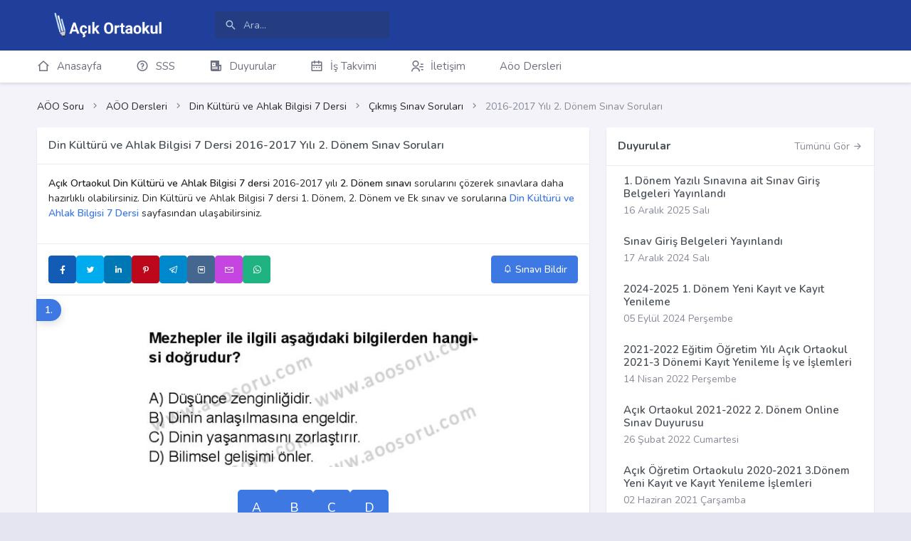

--- FILE ---
content_type: text/html; charset=utf-8
request_url: https://aoosoru.com/736-kodu-din-kulturu-ve-ahlak-bilgisi-7-dersi-2016-2017-yili-2-donem-sinav-sorulari
body_size: 8911
content:
<!doctype html>
<html lang="en" data-layout="horizontal" data-sidebar="light" data-sidebar-size="sm-hover" data-sidebar-image="none"
    data-preloader="disable" data-layout-width="boxed" data-topbar="dark">

<head>
    <script type="text/javascript">var isPhone = {
            Android: function () { return navigator.userAgent.match(/Android/i) ? true : false; },
            BlackBerry: function () { return navigator.userAgent.match(/BlackBerry/i) ? true : false; },
            iOS: function () { return navigator.userAgent.match(/iPhone|iPod/i) ? true : false; },
            Windows: function () { return navigator.userAgent.match(/IEMobile/i) ? true : false; },
            any: function () { return (isPhone.Android() || isPhone.BlackBerry() || isPhone.iOS() || isPhone.Windows()); }
        };

        if (isPhone.any() && screen.width < 640) {
            //console.log(location.pathname)
            if (!location.pathname.startsWith("/mobile")) {
                if (location.pathname == "/")
                    location.href = '/mobile';
                else
                    location.href = '/mobile' + location.pathname;
            }
        }</script>

    <meta charset="utf-8" />
<title>AÖO Din Kültürü ve Ahlak Bilgisi 7 Dersi 2016-2017 Yılı 2. Dönem Sınavı - AÖO Soru</title>
<meta name="description" content="AÖO Din Kültürü ve Ahlak Bilgisi 7 dersi 2016-2017 yılı 2. Dönem sınavına sayfamızdan ulaşabilirsiniz.">
<meta name="viewport" content="width=device-width, initial-scale=1, shrink-to-fit=no">

<meta name="RATING" content="General">
<meta http-equiv="content-type" content="text/html; charset=windows-1254" />
<meta http-equiv="content-language" content="tr" />
<meta name="coder" content="EndaWeb Yazılım ve Tasarım" />
<meta name="designer" content="EndaWeb Yazılım ve Tasarım" />
<meta name="google-play-app" content="app-id=com.aoosoru" />

<link rel="shortcut icon" href="https://aoosoru.com/favicon.ico">

<link href="https://aoosoru.com/736-kodu-din-kulturu-ve-ahlak-bilgisi-7-dersi-2016-2017-yili-2-donem-sinav-sorulari" hreflang="tr" rel="alternate" />
<link rel="alternate" media="only screen and (max-width: 640px)" href="https://aoosoru.com/mobile/736-kodu-din-kulturu-ve-ahlak-bilgisi-7-dersi-2016-2017-yili-2-donem-sinav-sorulari">
<link rel="canonical" href="https://aoosoru.com/736-kodu-din-kulturu-ve-ahlak-bilgisi-7-dersi-2016-2017-yili-2-donem-sinav-sorulari" />

    <meta name="smartbanner:title" content="Açık Ortaokul">
<meta name="smartbanner:author" content="Çıkmış Sorular Cepte">
<meta name="smartbanner:price" content="ÜCRETSİZ">
<meta name="smartbanner:price-suffix-apple" content=" - App Store'da">
<meta name="smartbanner:price-suffix-google" content=" - Google Play'de">
<meta name="smartbanner:icon-apple" content="https://is1-ssl.mzstatic.com/image/thumb/Purple221/v4/b7/b1/72/b7b1723f-4ae9-eb92-be37-1c28fc97fb3a/AppIcon-0-0-1x_U007emarketing-0-8-0-85-220.png/246x0w.png">
<meta name="smartbanner:icon-google" content="https://play-lh.googleusercontent.com/zJ2s3g61BGHG9J2dzg4AI_xnHMD-S3HssAFFNP66vBY44jfsO8vRg3BOIDKHIo4QTRXS=w240-h480-rw">
<meta name="smartbanner:button" content="AÇ">
<meta name="smartbanner:button-url-apple" content="https://apps.apple.com/app/id1497863718">
<meta name="smartbanner:button-url-google" content="https://play.google.com/store/apps/details?id=com.aoosoru">
<meta name="smartbanner:enabled-platforms" content="android,ios">
<meta name="smartbanner:close-label" content="Kapat">

<!--<meta name="smartbanner:api" content="true">-->
<!--<meta name="smartbanner:hide-ttl" content="2629746000">-->
<!--<meta name="smartbanner:hide-path" content="/">-->
<!--<meta name="smartbanner:disable-positioning" content="true">-->
<!-- Enable for all platforms -->
<!--<meta name="smartbanner:include-user-agent-regex" content=".*">-->
<!-- iOS -->
<!--<meta name="smartbanner:enabled-platforms" content="none">-->
<!--<meta name="smartbanner:include-user-agent-regex" content="Mobile.*Safari">-->
<!-- /iOS -->
<!--<meta name="smartbanner:custom-design-modifier" content="ios">-->
    

    
    
        <link href="https://aoosoru.com/assets/libs/sweetalert2/sweetalert2.min.css?v=7jUS-MWeqkFdmW9ozkZ7mPagz-QmMbsBlt-Q3MsE-FU" rel="stylesheet" type="text/css" />


    <!-- Layout config Js -->
<script src="https://aoosoru.com/assets/js/layout.js?v=2aF910IOgQrtjzcIvNTF-1-vi3msXba2dLEBZ74UG6U"></script>
<link href="https://aoosoru.com/assets/css/layout.css?v=7i_eJmbKiorOM5xGyncMkNbqyIdIPJKzWET2ggKp8Y4" rel="stylesheet" type="text/css" />
<!-- Bootstrap Css -->
<link href="https://aoosoru.com/assets/css/bootstrap.min.css?v=viHhaDQLhDOkJkDvB3bAdzCUdsYnCB7suWlxYUM38Vs" rel="stylesheet" type="text/css" />
<!-- Icons Css -->
<link href="https://aoosoru.com/assets/css/icons.min.css?v=jG3CNLNDiuiEtogyLwjwP8V6k8UtMgzJusJLIUlx4iU" rel="stylesheet" type="text/css" />
<!-- App Css-->
<link href="https://aoosoru.com/assets/css/app.min.css?v=_uvctaEkg583EYxC2guBXZ87slfsLmVtlWlUcsMr-ms" rel="stylesheet" type="text/css" />
<!-- custom Css-->
<link href="https://aoosoru.com/assets/css/custom.min.css?v=PRQrmZOjwOPEAfNNoy5swXukIEVzLnmVvEmnTIfJpwI" rel="stylesheet" type="text/css" />

<link href="https://aoosoru.com/assets/smartbanner/smartbanner.css?v=WAmcuDJoByaQl9gfUwPdfA2RIjbsD6JJY6DAW0owGRs"rel="stylesheet" type="text/css"  />

    <script async src="https://securepubads.g.doubleclick.net/tag/js/gpt.js"></script>
<script>window.googletag = window.googletag || { cmd: [] };
    googletag.cmd.push(function () {

        var _MastheadSmartMapping = googletag.sizeMapping().
            addSize([0, 0], [[336, 280], [300, 250], [300, 100], [320, 50]]).
            addSize([640, 0], [[970, 90], [728, 90], [468, 60]]).
            build();
        googletag.defineSlot("/115608474/AOOSoru_Web_Masthead_Smart",
            [[970, 90], [728, 90], [468, 60], [336, 280], [300, 250], [300, 100], [320, 50]], "masthead-smart-ad").
            defineSizeMapping(_MastheadSmartMapping).
            setCollapseEmptyDiv(true, true).
            addService(googletag.pubads());

        var _PageskinLeftSmartMapping = googletag.sizeMapping().
            addSize([0, 0], []).
            addSize([640, 0], [[160, 600], [120, 600]]).
            addSize([1600, 0], [300, 600]).
            build();
        googletag.defineSlot('/115608474/AOOSoru_Web_Pageskin_Left_Smart',
            [[160, 600], [300, 600], [120, 600]], 'pageskin-left-smart-ad').
            defineSizeMapping(_PageskinLeftSmartMapping).
            setCollapseEmptyDiv(true, true).
            addService(googletag.pubads());

        googletag.defineSlot("/115608474/AOOSoru_Web_Sidebar_1", [[336, 280], [300, 250], [300, 100], [320, 50]], "sidebar-ad").
            setCollapseEmptyDiv(true, true).
            addService(googletag.pubads());

        var _QuestionSmartMapping = googletag.sizeMapping().
            addSize([0, 0], [[336, 280], [300, 250], [250, 250], [234, 60], [320, 480], [300, 600], [240, 400], [300, 100], [320, 50]]).
            addSize([640, 0], [[480, 320], [336, 280], [300, 250], [250, 250], [234, 60], [320, 480], [300, 600], [240, 400], [300, 100], [468, 60], [320, 50]]).
            build();
        googletag.defineSlot("/115608474/AOOSoru_Web_Question_1",
            [[480, 320], [336, 280], [300, 250], [250, 250], [234, 60], [320, 480], [300, 600], [240, 400], [300, 100], [468, 60], [320, 50]], "question-ad-1").
            defineSizeMapping(_QuestionSmartMapping).
            setCollapseEmptyDiv(true, true).
            addService(googletag.pubads());
            
        var _BottomFixedSmartMapping = googletag.sizeMapping().
            addSize([0, 0], [[320, 50], [234, 60]]).
            addSize([640, 0], [[980, 90], [970, 90], [970, 66], [960, 90], [950, 90], [750, 100], [728, 90], [468, 60], [320, 100], [320, 50], [300, 100], [300, 75], [300, 50], [300, 31], [292, 30], [234, 60], [220, 90], [216, 54], [216, 36], [168, 42], [168, 28], [120, 90], [120, 60], [120, 30], [120, 20], [88, 31]]).
            build();
        googletag.defineSlot('/115608474/AOOSoru_Web_Bottom_Fixed',
            [[980, 90], [970, 90], [970, 66], [960, 90], [950, 90], [750, 100], [728, 90], [468, 60], [320, 100], [320, 50], [300, 100], [300, 75], [300, 50], [300, 31], [292, 30], [234, 60], [220, 90], [216, 54], [216, 36], [168, 42], [168, 28], [120, 90], [120, 60], [120, 30], [120, 20], [88, 31]], 
            'bottom-fixed-ad').
            defineSizeMapping(_BottomFixedSmartMapping).
            setCollapseEmptyDiv(true, true).
            addService(googletag.pubads());

        googletag.pubads().enableSingleRequest();
        googletag.enableServices();
    });</script>
</head>

<body>
    
    <div class="pageskin_left" id="pageskin-left-smart-ad">
        <script>
            googletag.cmd.push(function () {
                googletag.display("pageskin-left-smart-ad");
            });
        </script>
    </div>


    <!-- Begin page -->
    <div id="layout-wrapper">
        <header id="page-topbar">
    <div class="layout-width">
        <div class="navbar-header">
            <div class="d-flex">
                <!-- LOGO -->
                <div class="navbar-brand-box horizontal-logo">
                    <a href="/" class="logo">
                        <span class="logo-sm">
                            <img src="https://aoosoru.com/assets/images/logo-sm.png" alt="" height="22">
                        </span>
                        <span class="logo-lg">
                            <img src="https://aoosoru.com/assets/images/logo.png" alt="">
                        </span>
                    </a>
                </div>

                <button type="button" class="btn btn-sm px-3 fs-16 header-item vertical-menu-btn topnav-hamburger"
                        id="topnav-hamburger-icon">
                    <span class="hamburger-icon">
                        <span></span>
                        <span></span>
                        <span></span>
                    </span>
                </button>

                <!-- App Search-->
                <form class="app-search d-none d-md-block" action="/Search" method="get">
                    <div class="position-relative">
                        <input type="text" class="form-control" placeholder="Ara..." autocomplete="off" id="q2" name="q">
                        <span class="mdi mdi-magnify search-widget-icon"></span>
                    </div>
                </form>
            </div>

            <div class="d-flex align-items-center d-md-none">
                <a href="/">
                    <span class="logo-lg">
                        <img src="https://aoosoru.com/assets/images/logo.png" alt="">
                    </span>
                </a>
            </div>

            <div class="d-flex align-items-center">

                <div class="dropdown d-md-none topbar-head-dropdown header-item">

                    <button type="button" class="btn btn-icon btn-topbar btn-ghost-secondary rounded-circle"
                            id="page-header-search-dropdown" data-bs-toggle="dropdown" aria-haspopup="true"
                            aria-expanded="false">
                        <i class="bx bx-search fs-22"></i>
                    </button>
                    <div class="dropdown-menu dropdown-menu-lg dropdown-menu-end p-0"
                         aria-labelledby="page-header-search-dropdown">
                        <form class="p-3" action="/Search" method="get">
                            <div class="form-group m-0">
                                <div class="input-group">
                                    <input type="text" class="form-control" placeholder="Ara..." autocomplete="off" id="q3" name="q">
                                    <button class="btn btn-primary" type="submit">
                                        <i class="mdi mdi-magnify"></i>
                                    </button>
                                </div>
                            </div>
                        </form>
                    </div>
                </div>

            </div>
        </div>
    </div>
</header>
<!-- ========== App Menu ========== -->
<div class="app-menu navbar-menu">
    <!-- LOGO -->
    <div class="navbar-brand-box">
        <a href="/" class="logo">
            <span class="logo-sm">
                <img src="https://aoosoru.com/assets/images/logo-sm.png?v=KjQmJPYQI7ii8RzdkYegcWggdq5-NKjZsCJcFSj0vHg" alt="" height="22">
            </span>
            <span class="logo-lg">
                <img src="https://aoosoru.com/assets/images/logo.png?v=h8i4a7sYXsj2RtZaZJO1ukAcfbjoWYU5uRQ2q9smbsc" alt="">
            </span>
        </a>
        <button type="button" class="btn btn-sm p-0 fs-20 header-item float-end btn-vertical-sm-hover" id="vertical-hover">
            <i class="ri-record-circle-line"></i>
        </button>
    </div>

    <div id="scrollbar">
        <div class="container-fluid">

            <div id="two-column-menu">
            </div>
            <ul class="navbar-nav" id="navbar-nav">
                <li class="menu-title"><span data-key="t-menu">Menü</span></li>
                <li class="nav-item">
                    <a class="nav-link menu-link" href="/">
                        <i class="ri-home-2-line"></i> <span>Anasayfa</span>
                    </a>
                </li>
                <li class="nav-item">
                    <a class="nav-link menu-link" href="/sikca-sorulan-sorular">
                        <i class="ri-question-line"></i> <span>SSS</span>
                    </a>
                </li>
                <li class="nav-item">
                    <a class="nav-link menu-link" href="/duyuru">
                        <i class="ri-newspaper-fill"></i> <span>Duyurular</span>
                    </a>
                </li>
                <li class="nav-item">
                    <a class="nav-link menu-link" href="/aoo-is-takvimi">
                        <i class="ri-calendar-2-line"></i> <span>İş Takvimi</span>
                    </a>
                </li>
                <li class="nav-item">
                    <a class="nav-link menu-link" href="/iletisim">
                        <i class="ri-contacts-line"></i> <span>İletişim</span>
                    </a>
                </li>
                <li class="nav-item">
                    <a class="nav-link menu-link" href="/aoo-dersleri">Aöo Dersleri</a>
                </li>
            </ul>
        </div>
        <!-- Sidebar -->
    </div>
    <div class="sidebar-background"></div>
</div>

<!-- Left Sidebar End -->
<!-- Vertical Overlay-->
<div class="vertical-overlay"></div>

        <div class="main-content">
            <div class="page-content">
                <div class="container-fluid">
                    
    <div class="masthead-ad" id="masthead-smart-ad">
        <script>
            googletag.cmd.push(function () {
                googletag.display("masthead-smart-ad");
            });
        </script>
    </div>


                    
    <div class="row">
        <div class="col-12">
            <div class="page-title-box d-sm-flex align-items-center justify-content-between">
                <div class="page-title-right">
                    <ol class="breadcrumb m-0">
                        <li class="breadcrumb-item"><a href="/" title="AÖO Soru">AÖO Soru</a></li>

                                    <li class="breadcrumb-item"><a href="/aoo-dersleri" title="AÖO Dersleri">AÖO Dersleri</a></li>
                                    <li class="breadcrumb-item"><a href="/736-kodu-din-kulturu-ve-ahlak-bilgisi-7-dersi-notlari-ozetleri-ve-sinav-sorulari" title="Din Kültürü ve Ahlak Bilgisi 7 Dersi">Din Kültürü ve Ahlak Bilgisi 7 Dersi</a></li>
                                    <li class="breadcrumb-item"><a href="/736-kodu-din-kulturu-ve-ahlak-bilgisi-7-dersi-sinav-sorulari" title="Çıkmış Sınav Soruları">Çıkmış Sınav Soruları</a></li>
                                    <li class="breadcrumb-item active">2016-2017 Yılı 2. Dönem Sınav Soruları</li>
                    </ol>
                </div>

            </div>
        </div>
    </div>


                    <div class="row">
                        
<div class="col-lg-8">
    
<div class="card">
    <div class="card-header">
        <h1 class="card-title mb-0">Din Kültürü ve Ahlak Bilgisi 7 Dersi 2016-2017 Yılı 2. Dönem Sınav Soruları</h1>
    </div>
    <div class="card-body">
        <p>
            <strong>Açık Ortaokul Din Kültürü ve Ahlak Bilgisi 7 dersi</strong> 2016-2017 yılı
            <strong>2. Dönem sınavı</strong> sorularını çözerek sınavlara daha hazırlıklı
            olabilirsiniz.
            Din Kültürü ve Ahlak Bilgisi 7 dersi 1. Dönem, 2. Dönem ve Ek sınav ve sorularına
            <strong><a href="/736-kodu-din-kulturu-ve-ahlak-bilgisi-7-dersi-sinav-sorulari"
                    title="Din Kültürü ve Ahlak Bilgisi 7 Dersi Sınav Soruları">Din Kültürü ve Ahlak Bilgisi 7
                    Dersi</a></strong> sayfasından ulaşabilirsiniz.
        </p>
    </div>
    <div class="card-footer d-flex" style="border-bottom: 1px solid var(--vz-border-color);">
        <div class="flex-grow-1">
    <div class="d-flex flex-wrap gap-2 share-buttons ">
        <button type="button" class="btn btn-danger btn-icon waves-effect waves-light facebook"><i class="lab la-facebook-f"></i></button>
        <button type="button" class="btn btn-danger btn-icon waves-effect waves-light twitter"><i class="lab la-twitter"></i></button>
        <button type="button" class="btn btn-danger btn-icon waves-effect waves-light linkedin"><i class="lab la-linkedin-in"></i></button>
        <button type="button" class="btn btn-danger btn-icon waves-effect waves-light pinterest"><i class="lab la-pinterest-p"></i></button>
        <button type="button" class="btn btn-danger btn-icon waves-effect waves-light telegram"><i class="lab la-telegram"></i></button>
        <button type="button" class="btn btn-danger btn-icon waves-effect waves-light vk"><i class="lab la-vk"></i></button>
        <button type="button" class="btn btn-danger btn-icon waves-effect waves-light email"><i class="las la-envelope"></i></button>
        <button type="button" class="btn btn-danger btn-icon waves-effect waves-light whatsapp"><i class="lab la-whatsapp"></i></button>
    </div>
</div>
        <div class="flex-shrink-0">
            <button type="button" class="btn btn-primary waves-effect waves-light" data-bs-toggle="modal"
                data-bs-target="#examReportModal"><i class="las la-bell"></i> Sınavı Bildir</button>
        </div>
    </div>
    <input id="hfExamId" type="hidden" value="349" />

        <div class="card ribbon-box text-center mb-1">
            <div class="question-item question-height" data-row="1" data-correct="A">
                <div class="card-body">
                    <div class="ribbon ribbon-primary round-shape">1.</div>
                </div>
                <div class="card-body img m-auto">
                    <img data-src="https://image.aoosoru.com/question-6385-content.jpg" class="question-img"
                        title="Din Kültürü ve Ahlak Bilgisi 7 Dersi 2016-2017 yılı 2. Dönem sınavı 1. Soru"
                        alt="Din Kültürü ve Ahlak Bilgisi 7 Dersi 2016-2017 yılı 2. Dönem sınavı 1. Soru">
                </div>
                <div class="card-body d-flex flex-wrap gap-2 justify-content-center">
                    <button type="button" class="btn btn-primary btn-lg option">A</button>
                    <button type="button" class="btn btn-primary btn-lg option">B</button>
                    <button type="button" class="btn btn-primary btn-lg option">C</button>
                    <button type="button" class="btn btn-primary btn-lg option">D</button>
                </div>
                <div class="card question-placeholder">
    <div class="card-body m-auto">
        <p class="card-text placeholder-glow">
            <span class="placeholder col-1"></span>
            <span class="placeholder col-6"></span>
            <span class="placeholder col-4"></span>
            <span class="placeholder col-4"></span>
            <span class="placeholder col-5"></span>
        </p>
        <p class="card-text placeholder-glow">
            <span class="placeholder offset-1 col-1"></span> <span class="placeholder col-3"></span>
        </p>
        <p class="card-text placeholder-glow">
            <span class="placeholder offset-1 col-1"></span> <span class="placeholder col-5"></span>
        </p>
        <p class="card-text placeholder-glow">
            <span class="placeholder offset-1 col-1"></span> <span class="placeholder col-4"></span>
        </p>
        <p class="card-text placeholder-glow">
            <span class="placeholder offset-1 col-1"></span> <span class="placeholder col-5"></span>
        </p>
    </div>
</div>
            </div>
        </div>
        <div class="card ribbon-box text-center mb-1">
            <div class="question-item question-height" data-row="2" data-correct="D">
                <div class="card-body">
                    <div class="ribbon ribbon-primary round-shape">2.</div>
                </div>
                <div class="card-body img m-auto">
                    <img data-src="https://image.aoosoru.com/question-6386-content.jpg" class="question-img"
                        title="Din Kültürü ve Ahlak Bilgisi 7 Dersi 2016-2017 yılı 2. Dönem sınavı 2. Soru"
                        alt="Din Kültürü ve Ahlak Bilgisi 7 Dersi 2016-2017 yılı 2. Dönem sınavı 2. Soru">
                </div>
                <div class="card-body d-flex flex-wrap gap-2 justify-content-center">
                    <button type="button" class="btn btn-primary btn-lg option">A</button>
                    <button type="button" class="btn btn-primary btn-lg option">B</button>
                    <button type="button" class="btn btn-primary btn-lg option">C</button>
                    <button type="button" class="btn btn-primary btn-lg option">D</button>
                </div>
                <div class="card question-placeholder">
    <div class="card-body m-auto">
        <p class="card-text placeholder-glow">
            <span class="placeholder col-1"></span>
            <span class="placeholder col-6"></span>
            <span class="placeholder col-4"></span>
            <span class="placeholder col-4"></span>
            <span class="placeholder col-5"></span>
        </p>
        <p class="card-text placeholder-glow">
            <span class="placeholder offset-1 col-1"></span> <span class="placeholder col-3"></span>
        </p>
        <p class="card-text placeholder-glow">
            <span class="placeholder offset-1 col-1"></span> <span class="placeholder col-5"></span>
        </p>
        <p class="card-text placeholder-glow">
            <span class="placeholder offset-1 col-1"></span> <span class="placeholder col-4"></span>
        </p>
        <p class="card-text placeholder-glow">
            <span class="placeholder offset-1 col-1"></span> <span class="placeholder col-5"></span>
        </p>
    </div>
</div>
            </div>
        </div>
        <div class="card ribbon-box text-center mb-1">
            <div class="question-item question-height" data-row="3" data-correct="B">
                <div class="card-body">
                    <div class="ribbon ribbon-primary round-shape">3.</div>
                </div>
                <div class="card-body img m-auto">
                    <img data-src="https://image.aoosoru.com/question-6387-content.jpg" class="question-img"
                        title="Din Kültürü ve Ahlak Bilgisi 7 Dersi 2016-2017 yılı 2. Dönem sınavı 3. Soru"
                        alt="Din Kültürü ve Ahlak Bilgisi 7 Dersi 2016-2017 yılı 2. Dönem sınavı 3. Soru">
                </div>
                <div class="card-body d-flex flex-wrap gap-2 justify-content-center">
                    <button type="button" class="btn btn-primary btn-lg option">A</button>
                    <button type="button" class="btn btn-primary btn-lg option">B</button>
                    <button type="button" class="btn btn-primary btn-lg option">C</button>
                    <button type="button" class="btn btn-primary btn-lg option">D</button>
                </div>
                <div class="card question-placeholder">
    <div class="card-body m-auto">
        <p class="card-text placeholder-glow">
            <span class="placeholder col-1"></span>
            <span class="placeholder col-6"></span>
            <span class="placeholder col-4"></span>
            <span class="placeholder col-4"></span>
            <span class="placeholder col-5"></span>
        </p>
        <p class="card-text placeholder-glow">
            <span class="placeholder offset-1 col-1"></span> <span class="placeholder col-3"></span>
        </p>
        <p class="card-text placeholder-glow">
            <span class="placeholder offset-1 col-1"></span> <span class="placeholder col-5"></span>
        </p>
        <p class="card-text placeholder-glow">
            <span class="placeholder offset-1 col-1"></span> <span class="placeholder col-4"></span>
        </p>
        <p class="card-text placeholder-glow">
            <span class="placeholder offset-1 col-1"></span> <span class="placeholder col-5"></span>
        </p>
    </div>
</div>
            </div>
        </div>
        <div class="card ribbon-box text-center mb-1">
            <div class="question-item question-height" data-row="4" data-correct="B">
                <div class="card-body">
                    <div class="ribbon ribbon-primary round-shape">4.</div>
                </div>
                <div class="card-body img m-auto">
                    <img data-src="https://image.aoosoru.com/question-6388-content.jpg" class="question-img"
                        title="Din Kültürü ve Ahlak Bilgisi 7 Dersi 2016-2017 yılı 2. Dönem sınavı 4. Soru"
                        alt="Din Kültürü ve Ahlak Bilgisi 7 Dersi 2016-2017 yılı 2. Dönem sınavı 4. Soru">
                </div>
                <div class="card-body d-flex flex-wrap gap-2 justify-content-center">
                    <button type="button" class="btn btn-primary btn-lg option">A</button>
                    <button type="button" class="btn btn-primary btn-lg option">B</button>
                    <button type="button" class="btn btn-primary btn-lg option">C</button>
                    <button type="button" class="btn btn-primary btn-lg option">D</button>
                </div>
                <div class="card question-placeholder">
    <div class="card-body m-auto">
        <p class="card-text placeholder-glow">
            <span class="placeholder col-1"></span>
            <span class="placeholder col-6"></span>
            <span class="placeholder col-4"></span>
            <span class="placeholder col-4"></span>
            <span class="placeholder col-5"></span>
        </p>
        <p class="card-text placeholder-glow">
            <span class="placeholder offset-1 col-1"></span> <span class="placeholder col-3"></span>
        </p>
        <p class="card-text placeholder-glow">
            <span class="placeholder offset-1 col-1"></span> <span class="placeholder col-5"></span>
        </p>
        <p class="card-text placeholder-glow">
            <span class="placeholder offset-1 col-1"></span> <span class="placeholder col-4"></span>
        </p>
        <p class="card-text placeholder-glow">
            <span class="placeholder offset-1 col-1"></span> <span class="placeholder col-5"></span>
        </p>
    </div>
</div>
            </div>
        </div>
        <div class="card ribbon-box text-center mb-1">
            <div class="question-item question-height" data-row="5" data-correct="C">
                <div class="card-body">
                    <div class="ribbon ribbon-primary round-shape">5.</div>
                </div>
                <div class="card-body img m-auto">
                    <img data-src="https://image.aoosoru.com/question-6389-content.jpg" class="question-img"
                        title="Din Kültürü ve Ahlak Bilgisi 7 Dersi 2016-2017 yılı 2. Dönem sınavı 5. Soru"
                        alt="Din Kültürü ve Ahlak Bilgisi 7 Dersi 2016-2017 yılı 2. Dönem sınavı 5. Soru">
                </div>
                <div class="card-body d-flex flex-wrap gap-2 justify-content-center">
                    <button type="button" class="btn btn-primary btn-lg option">A</button>
                    <button type="button" class="btn btn-primary btn-lg option">B</button>
                    <button type="button" class="btn btn-primary btn-lg option">C</button>
                    <button type="button" class="btn btn-primary btn-lg option">D</button>
                </div>
                <div class="card question-placeholder">
    <div class="card-body m-auto">
        <p class="card-text placeholder-glow">
            <span class="placeholder col-1"></span>
            <span class="placeholder col-6"></span>
            <span class="placeholder col-4"></span>
            <span class="placeholder col-4"></span>
            <span class="placeholder col-5"></span>
        </p>
        <p class="card-text placeholder-glow">
            <span class="placeholder offset-1 col-1"></span> <span class="placeholder col-3"></span>
        </p>
        <p class="card-text placeholder-glow">
            <span class="placeholder offset-1 col-1"></span> <span class="placeholder col-5"></span>
        </p>
        <p class="card-text placeholder-glow">
            <span class="placeholder offset-1 col-1"></span> <span class="placeholder col-4"></span>
        </p>
        <p class="card-text placeholder-glow">
            <span class="placeholder offset-1 col-1"></span> <span class="placeholder col-5"></span>
        </p>
    </div>
</div>
            </div>
        </div>

    <div class="card text-center align-items-center" id="question-ad-1">
        <script>
            googletag.cmd.push(function () {
                googletag.display("question-ad-1");
            });
        </script>
    </div>
        <div class="card ribbon-box text-center mb-1">
            <div class="question-item question-height" data-row="6" data-correct="A">
                <div class="card-body">
                    <div class="ribbon ribbon-primary round-shape">6.</div>
                </div>
                <div class="card-body img m-auto">
                    <img data-src="https://image.aoosoru.com/question-6390-content.jpg" class="question-img"
                        title="Din Kültürü ve Ahlak Bilgisi 7 Dersi 2016-2017 yılı 2. Dönem sınavı 6. Soru"
                        alt="Din Kültürü ve Ahlak Bilgisi 7 Dersi 2016-2017 yılı 2. Dönem sınavı 6. Soru">
                </div>
                <div class="card-body d-flex flex-wrap gap-2 justify-content-center">
                    <button type="button" class="btn btn-primary btn-lg option">A</button>
                    <button type="button" class="btn btn-primary btn-lg option">B</button>
                    <button type="button" class="btn btn-primary btn-lg option">C</button>
                    <button type="button" class="btn btn-primary btn-lg option">D</button>
                </div>
                <div class="card question-placeholder">
    <div class="card-body m-auto">
        <p class="card-text placeholder-glow">
            <span class="placeholder col-1"></span>
            <span class="placeholder col-6"></span>
            <span class="placeholder col-4"></span>
            <span class="placeholder col-4"></span>
            <span class="placeholder col-5"></span>
        </p>
        <p class="card-text placeholder-glow">
            <span class="placeholder offset-1 col-1"></span> <span class="placeholder col-3"></span>
        </p>
        <p class="card-text placeholder-glow">
            <span class="placeholder offset-1 col-1"></span> <span class="placeholder col-5"></span>
        </p>
        <p class="card-text placeholder-glow">
            <span class="placeholder offset-1 col-1"></span> <span class="placeholder col-4"></span>
        </p>
        <p class="card-text placeholder-glow">
            <span class="placeholder offset-1 col-1"></span> <span class="placeholder col-5"></span>
        </p>
    </div>
</div>
            </div>
        </div>
        <div class="card ribbon-box text-center mb-1">
            <div class="question-item question-height" data-row="7" data-correct="C">
                <div class="card-body">
                    <div class="ribbon ribbon-primary round-shape">7.</div>
                </div>
                <div class="card-body img m-auto">
                    <img data-src="https://image.aoosoru.com/question-6391-content.jpg" class="question-img"
                        title="Din Kültürü ve Ahlak Bilgisi 7 Dersi 2016-2017 yılı 2. Dönem sınavı 7. Soru"
                        alt="Din Kültürü ve Ahlak Bilgisi 7 Dersi 2016-2017 yılı 2. Dönem sınavı 7. Soru">
                </div>
                <div class="card-body d-flex flex-wrap gap-2 justify-content-center">
                    <button type="button" class="btn btn-primary btn-lg option">A</button>
                    <button type="button" class="btn btn-primary btn-lg option">B</button>
                    <button type="button" class="btn btn-primary btn-lg option">C</button>
                    <button type="button" class="btn btn-primary btn-lg option">D</button>
                </div>
                <div class="card question-placeholder">
    <div class="card-body m-auto">
        <p class="card-text placeholder-glow">
            <span class="placeholder col-1"></span>
            <span class="placeholder col-6"></span>
            <span class="placeholder col-4"></span>
            <span class="placeholder col-4"></span>
            <span class="placeholder col-5"></span>
        </p>
        <p class="card-text placeholder-glow">
            <span class="placeholder offset-1 col-1"></span> <span class="placeholder col-3"></span>
        </p>
        <p class="card-text placeholder-glow">
            <span class="placeholder offset-1 col-1"></span> <span class="placeholder col-5"></span>
        </p>
        <p class="card-text placeholder-glow">
            <span class="placeholder offset-1 col-1"></span> <span class="placeholder col-4"></span>
        </p>
        <p class="card-text placeholder-glow">
            <span class="placeholder offset-1 col-1"></span> <span class="placeholder col-5"></span>
        </p>
    </div>
</div>
            </div>
        </div>
        <div class="card ribbon-box text-center mb-1">
            <div class="question-item question-height" data-row="8" data-correct="D">
                <div class="card-body">
                    <div class="ribbon ribbon-primary round-shape">8.</div>
                </div>
                <div class="card-body img m-auto">
                    <img data-src="https://image.aoosoru.com/question-6392-content.jpg" class="question-img"
                        title="Din Kültürü ve Ahlak Bilgisi 7 Dersi 2016-2017 yılı 2. Dönem sınavı 8. Soru"
                        alt="Din Kültürü ve Ahlak Bilgisi 7 Dersi 2016-2017 yılı 2. Dönem sınavı 8. Soru">
                </div>
                <div class="card-body d-flex flex-wrap gap-2 justify-content-center">
                    <button type="button" class="btn btn-primary btn-lg option">A</button>
                    <button type="button" class="btn btn-primary btn-lg option">B</button>
                    <button type="button" class="btn btn-primary btn-lg option">C</button>
                    <button type="button" class="btn btn-primary btn-lg option">D</button>
                </div>
                <div class="card question-placeholder">
    <div class="card-body m-auto">
        <p class="card-text placeholder-glow">
            <span class="placeholder col-1"></span>
            <span class="placeholder col-6"></span>
            <span class="placeholder col-4"></span>
            <span class="placeholder col-4"></span>
            <span class="placeholder col-5"></span>
        </p>
        <p class="card-text placeholder-glow">
            <span class="placeholder offset-1 col-1"></span> <span class="placeholder col-3"></span>
        </p>
        <p class="card-text placeholder-glow">
            <span class="placeholder offset-1 col-1"></span> <span class="placeholder col-5"></span>
        </p>
        <p class="card-text placeholder-glow">
            <span class="placeholder offset-1 col-1"></span> <span class="placeholder col-4"></span>
        </p>
        <p class="card-text placeholder-glow">
            <span class="placeholder offset-1 col-1"></span> <span class="placeholder col-5"></span>
        </p>
    </div>
</div>
            </div>
        </div>
        <div class="card ribbon-box text-center mb-1">
            <div class="question-item question-height" data-row="9" data-correct="C">
                <div class="card-body">
                    <div class="ribbon ribbon-primary round-shape">9.</div>
                </div>
                <div class="card-body img m-auto">
                    <img data-src="https://image.aoosoru.com/question-6393-content.jpg" class="question-img"
                        title="Din Kültürü ve Ahlak Bilgisi 7 Dersi 2016-2017 yılı 2. Dönem sınavı 9. Soru"
                        alt="Din Kültürü ve Ahlak Bilgisi 7 Dersi 2016-2017 yılı 2. Dönem sınavı 9. Soru">
                </div>
                <div class="card-body d-flex flex-wrap gap-2 justify-content-center">
                    <button type="button" class="btn btn-primary btn-lg option">A</button>
                    <button type="button" class="btn btn-primary btn-lg option">B</button>
                    <button type="button" class="btn btn-primary btn-lg option">C</button>
                    <button type="button" class="btn btn-primary btn-lg option">D</button>
                </div>
                <div class="card question-placeholder">
    <div class="card-body m-auto">
        <p class="card-text placeholder-glow">
            <span class="placeholder col-1"></span>
            <span class="placeholder col-6"></span>
            <span class="placeholder col-4"></span>
            <span class="placeholder col-4"></span>
            <span class="placeholder col-5"></span>
        </p>
        <p class="card-text placeholder-glow">
            <span class="placeholder offset-1 col-1"></span> <span class="placeholder col-3"></span>
        </p>
        <p class="card-text placeholder-glow">
            <span class="placeholder offset-1 col-1"></span> <span class="placeholder col-5"></span>
        </p>
        <p class="card-text placeholder-glow">
            <span class="placeholder offset-1 col-1"></span> <span class="placeholder col-4"></span>
        </p>
        <p class="card-text placeholder-glow">
            <span class="placeholder offset-1 col-1"></span> <span class="placeholder col-5"></span>
        </p>
    </div>
</div>
            </div>
        </div>
        <div class="card ribbon-box text-center mb-1">
            <div class="question-item question-height" data-row="10" data-correct="B">
                <div class="card-body">
                    <div class="ribbon ribbon-primary round-shape">10.</div>
                </div>
                <div class="card-body img m-auto">
                    <img data-src="https://image.aoosoru.com/question-6394-content.jpg" class="question-img"
                        title="Din Kültürü ve Ahlak Bilgisi 7 Dersi 2016-2017 yılı 2. Dönem sınavı 10. Soru"
                        alt="Din Kültürü ve Ahlak Bilgisi 7 Dersi 2016-2017 yılı 2. Dönem sınavı 10. Soru">
                </div>
                <div class="card-body d-flex flex-wrap gap-2 justify-content-center">
                    <button type="button" class="btn btn-primary btn-lg option">A</button>
                    <button type="button" class="btn btn-primary btn-lg option">B</button>
                    <button type="button" class="btn btn-primary btn-lg option">C</button>
                    <button type="button" class="btn btn-primary btn-lg option">D</button>
                </div>
                <div class="card question-placeholder">
    <div class="card-body m-auto">
        <p class="card-text placeholder-glow">
            <span class="placeholder col-1"></span>
            <span class="placeholder col-6"></span>
            <span class="placeholder col-4"></span>
            <span class="placeholder col-4"></span>
            <span class="placeholder col-5"></span>
        </p>
        <p class="card-text placeholder-glow">
            <span class="placeholder offset-1 col-1"></span> <span class="placeholder col-3"></span>
        </p>
        <p class="card-text placeholder-glow">
            <span class="placeholder offset-1 col-1"></span> <span class="placeholder col-5"></span>
        </p>
        <p class="card-text placeholder-glow">
            <span class="placeholder offset-1 col-1"></span> <span class="placeholder col-4"></span>
        </p>
        <p class="card-text placeholder-glow">
            <span class="placeholder offset-1 col-1"></span> <span class="placeholder col-5"></span>
        </p>
    </div>
</div>
            </div>
        </div>
        <div class="card ribbon-box text-center mb-1">
            <div class="question-item question-height" data-row="11" data-correct="A">
                <div class="card-body">
                    <div class="ribbon ribbon-primary round-shape">11.</div>
                </div>
                <div class="card-body img m-auto">
                    <img data-src="https://image.aoosoru.com/question-6395-content.jpg" class="question-img"
                        title="Din Kültürü ve Ahlak Bilgisi 7 Dersi 2016-2017 yılı 2. Dönem sınavı 11. Soru"
                        alt="Din Kültürü ve Ahlak Bilgisi 7 Dersi 2016-2017 yılı 2. Dönem sınavı 11. Soru">
                </div>
                <div class="card-body d-flex flex-wrap gap-2 justify-content-center">
                    <button type="button" class="btn btn-primary btn-lg option">A</button>
                    <button type="button" class="btn btn-primary btn-lg option">B</button>
                    <button type="button" class="btn btn-primary btn-lg option">C</button>
                    <button type="button" class="btn btn-primary btn-lg option">D</button>
                </div>
                <div class="card question-placeholder">
    <div class="card-body m-auto">
        <p class="card-text placeholder-glow">
            <span class="placeholder col-1"></span>
            <span class="placeholder col-6"></span>
            <span class="placeholder col-4"></span>
            <span class="placeholder col-4"></span>
            <span class="placeholder col-5"></span>
        </p>
        <p class="card-text placeholder-glow">
            <span class="placeholder offset-1 col-1"></span> <span class="placeholder col-3"></span>
        </p>
        <p class="card-text placeholder-glow">
            <span class="placeholder offset-1 col-1"></span> <span class="placeholder col-5"></span>
        </p>
        <p class="card-text placeholder-glow">
            <span class="placeholder offset-1 col-1"></span> <span class="placeholder col-4"></span>
        </p>
        <p class="card-text placeholder-glow">
            <span class="placeholder offset-1 col-1"></span> <span class="placeholder col-5"></span>
        </p>
    </div>
</div>
            </div>
        </div>
        <div class="card ribbon-box text-center mb-1">
            <div class="question-item question-height" data-row="12" data-correct="B">
                <div class="card-body">
                    <div class="ribbon ribbon-primary round-shape">12.</div>
                </div>
                <div class="card-body img m-auto">
                    <img data-src="https://image.aoosoru.com/question-6396-content.jpg" class="question-img"
                        title="Din Kültürü ve Ahlak Bilgisi 7 Dersi 2016-2017 yılı 2. Dönem sınavı 12. Soru"
                        alt="Din Kültürü ve Ahlak Bilgisi 7 Dersi 2016-2017 yılı 2. Dönem sınavı 12. Soru">
                </div>
                <div class="card-body d-flex flex-wrap gap-2 justify-content-center">
                    <button type="button" class="btn btn-primary btn-lg option">A</button>
                    <button type="button" class="btn btn-primary btn-lg option">B</button>
                    <button type="button" class="btn btn-primary btn-lg option">C</button>
                    <button type="button" class="btn btn-primary btn-lg option">D</button>
                </div>
                <div class="card question-placeholder">
    <div class="card-body m-auto">
        <p class="card-text placeholder-glow">
            <span class="placeholder col-1"></span>
            <span class="placeholder col-6"></span>
            <span class="placeholder col-4"></span>
            <span class="placeholder col-4"></span>
            <span class="placeholder col-5"></span>
        </p>
        <p class="card-text placeholder-glow">
            <span class="placeholder offset-1 col-1"></span> <span class="placeholder col-3"></span>
        </p>
        <p class="card-text placeholder-glow">
            <span class="placeholder offset-1 col-1"></span> <span class="placeholder col-5"></span>
        </p>
        <p class="card-text placeholder-glow">
            <span class="placeholder offset-1 col-1"></span> <span class="placeholder col-4"></span>
        </p>
        <p class="card-text placeholder-glow">
            <span class="placeholder offset-1 col-1"></span> <span class="placeholder col-5"></span>
        </p>
    </div>
</div>
            </div>
        </div>
        <div class="card ribbon-box text-center mb-1">
            <div class="question-item question-height" data-row="13" data-correct="D">
                <div class="card-body">
                    <div class="ribbon ribbon-primary round-shape">13.</div>
                </div>
                <div class="card-body img m-auto">
                    <img data-src="https://image.aoosoru.com/question-6397-content.jpg" class="question-img"
                        title="Din Kültürü ve Ahlak Bilgisi 7 Dersi 2016-2017 yılı 2. Dönem sınavı 13. Soru"
                        alt="Din Kültürü ve Ahlak Bilgisi 7 Dersi 2016-2017 yılı 2. Dönem sınavı 13. Soru">
                </div>
                <div class="card-body d-flex flex-wrap gap-2 justify-content-center">
                    <button type="button" class="btn btn-primary btn-lg option">A</button>
                    <button type="button" class="btn btn-primary btn-lg option">B</button>
                    <button type="button" class="btn btn-primary btn-lg option">C</button>
                    <button type="button" class="btn btn-primary btn-lg option">D</button>
                </div>
                <div class="card question-placeholder">
    <div class="card-body m-auto">
        <p class="card-text placeholder-glow">
            <span class="placeholder col-1"></span>
            <span class="placeholder col-6"></span>
            <span class="placeholder col-4"></span>
            <span class="placeholder col-4"></span>
            <span class="placeholder col-5"></span>
        </p>
        <p class="card-text placeholder-glow">
            <span class="placeholder offset-1 col-1"></span> <span class="placeholder col-3"></span>
        </p>
        <p class="card-text placeholder-glow">
            <span class="placeholder offset-1 col-1"></span> <span class="placeholder col-5"></span>
        </p>
        <p class="card-text placeholder-glow">
            <span class="placeholder offset-1 col-1"></span> <span class="placeholder col-4"></span>
        </p>
        <p class="card-text placeholder-glow">
            <span class="placeholder offset-1 col-1"></span> <span class="placeholder col-5"></span>
        </p>
    </div>
</div>
            </div>
        </div>
        <div class="card ribbon-box text-center mb-1">
            <div class="question-item question-height" data-row="14" data-correct="A">
                <div class="card-body">
                    <div class="ribbon ribbon-primary round-shape">14.</div>
                </div>
                <div class="card-body img m-auto">
                    <img data-src="https://image.aoosoru.com/question-6398-content.jpg" class="question-img"
                        title="Din Kültürü ve Ahlak Bilgisi 7 Dersi 2016-2017 yılı 2. Dönem sınavı 14. Soru"
                        alt="Din Kültürü ve Ahlak Bilgisi 7 Dersi 2016-2017 yılı 2. Dönem sınavı 14. Soru">
                </div>
                <div class="card-body d-flex flex-wrap gap-2 justify-content-center">
                    <button type="button" class="btn btn-primary btn-lg option">A</button>
                    <button type="button" class="btn btn-primary btn-lg option">B</button>
                    <button type="button" class="btn btn-primary btn-lg option">C</button>
                    <button type="button" class="btn btn-primary btn-lg option">D</button>
                </div>
                <div class="card question-placeholder">
    <div class="card-body m-auto">
        <p class="card-text placeholder-glow">
            <span class="placeholder col-1"></span>
            <span class="placeholder col-6"></span>
            <span class="placeholder col-4"></span>
            <span class="placeholder col-4"></span>
            <span class="placeholder col-5"></span>
        </p>
        <p class="card-text placeholder-glow">
            <span class="placeholder offset-1 col-1"></span> <span class="placeholder col-3"></span>
        </p>
        <p class="card-text placeholder-glow">
            <span class="placeholder offset-1 col-1"></span> <span class="placeholder col-5"></span>
        </p>
        <p class="card-text placeholder-glow">
            <span class="placeholder offset-1 col-1"></span> <span class="placeholder col-4"></span>
        </p>
        <p class="card-text placeholder-glow">
            <span class="placeholder offset-1 col-1"></span> <span class="placeholder col-5"></span>
        </p>
    </div>
</div>
            </div>
        </div>
        <div class="card ribbon-box text-center mb-1">
            <div class="question-item question-height" data-row="15" data-correct="C">
                <div class="card-body">
                    <div class="ribbon ribbon-primary round-shape">15.</div>
                </div>
                <div class="card-body img m-auto">
                    <img data-src="https://image.aoosoru.com/question-6399-content.jpg" class="question-img"
                        title="Din Kültürü ve Ahlak Bilgisi 7 Dersi 2016-2017 yılı 2. Dönem sınavı 15. Soru"
                        alt="Din Kültürü ve Ahlak Bilgisi 7 Dersi 2016-2017 yılı 2. Dönem sınavı 15. Soru">
                </div>
                <div class="card-body d-flex flex-wrap gap-2 justify-content-center">
                    <button type="button" class="btn btn-primary btn-lg option">A</button>
                    <button type="button" class="btn btn-primary btn-lg option">B</button>
                    <button type="button" class="btn btn-primary btn-lg option">C</button>
                    <button type="button" class="btn btn-primary btn-lg option">D</button>
                </div>
                <div class="card question-placeholder">
    <div class="card-body m-auto">
        <p class="card-text placeholder-glow">
            <span class="placeholder col-1"></span>
            <span class="placeholder col-6"></span>
            <span class="placeholder col-4"></span>
            <span class="placeholder col-4"></span>
            <span class="placeholder col-5"></span>
        </p>
        <p class="card-text placeholder-glow">
            <span class="placeholder offset-1 col-1"></span> <span class="placeholder col-3"></span>
        </p>
        <p class="card-text placeholder-glow">
            <span class="placeholder offset-1 col-1"></span> <span class="placeholder col-5"></span>
        </p>
        <p class="card-text placeholder-glow">
            <span class="placeholder offset-1 col-1"></span> <span class="placeholder col-4"></span>
        </p>
        <p class="card-text placeholder-glow">
            <span class="placeholder offset-1 col-1"></span> <span class="placeholder col-5"></span>
        </p>
    </div>
</div>
            </div>
        </div>
        <div class="card ribbon-box text-center mb-1">
            <div class="question-item question-height" data-row="16" data-correct="C">
                <div class="card-body">
                    <div class="ribbon ribbon-primary round-shape">16.</div>
                </div>
                <div class="card-body img m-auto">
                    <img data-src="https://image.aoosoru.com/question-6400-content.jpg" class="question-img"
                        title="Din Kültürü ve Ahlak Bilgisi 7 Dersi 2016-2017 yılı 2. Dönem sınavı 16. Soru"
                        alt="Din Kültürü ve Ahlak Bilgisi 7 Dersi 2016-2017 yılı 2. Dönem sınavı 16. Soru">
                </div>
                <div class="card-body d-flex flex-wrap gap-2 justify-content-center">
                    <button type="button" class="btn btn-primary btn-lg option">A</button>
                    <button type="button" class="btn btn-primary btn-lg option">B</button>
                    <button type="button" class="btn btn-primary btn-lg option">C</button>
                    <button type="button" class="btn btn-primary btn-lg option">D</button>
                </div>
                <div class="card question-placeholder">
    <div class="card-body m-auto">
        <p class="card-text placeholder-glow">
            <span class="placeholder col-1"></span>
            <span class="placeholder col-6"></span>
            <span class="placeholder col-4"></span>
            <span class="placeholder col-4"></span>
            <span class="placeholder col-5"></span>
        </p>
        <p class="card-text placeholder-glow">
            <span class="placeholder offset-1 col-1"></span> <span class="placeholder col-3"></span>
        </p>
        <p class="card-text placeholder-glow">
            <span class="placeholder offset-1 col-1"></span> <span class="placeholder col-5"></span>
        </p>
        <p class="card-text placeholder-glow">
            <span class="placeholder offset-1 col-1"></span> <span class="placeholder col-4"></span>
        </p>
        <p class="card-text placeholder-glow">
            <span class="placeholder offset-1 col-1"></span> <span class="placeholder col-5"></span>
        </p>
    </div>
</div>
            </div>
        </div>
        <div class="card ribbon-box text-center mb-1">
            <div class="question-item question-height" data-row="17" data-correct="D">
                <div class="card-body">
                    <div class="ribbon ribbon-primary round-shape">17.</div>
                </div>
                <div class="card-body img m-auto">
                    <img data-src="https://image.aoosoru.com/question-6401-content.jpg" class="question-img"
                        title="Din Kültürü ve Ahlak Bilgisi 7 Dersi 2016-2017 yılı 2. Dönem sınavı 17. Soru"
                        alt="Din Kültürü ve Ahlak Bilgisi 7 Dersi 2016-2017 yılı 2. Dönem sınavı 17. Soru">
                </div>
                <div class="card-body d-flex flex-wrap gap-2 justify-content-center">
                    <button type="button" class="btn btn-primary btn-lg option">A</button>
                    <button type="button" class="btn btn-primary btn-lg option">B</button>
                    <button type="button" class="btn btn-primary btn-lg option">C</button>
                    <button type="button" class="btn btn-primary btn-lg option">D</button>
                </div>
                <div class="card question-placeholder">
    <div class="card-body m-auto">
        <p class="card-text placeholder-glow">
            <span class="placeholder col-1"></span>
            <span class="placeholder col-6"></span>
            <span class="placeholder col-4"></span>
            <span class="placeholder col-4"></span>
            <span class="placeholder col-5"></span>
        </p>
        <p class="card-text placeholder-glow">
            <span class="placeholder offset-1 col-1"></span> <span class="placeholder col-3"></span>
        </p>
        <p class="card-text placeholder-glow">
            <span class="placeholder offset-1 col-1"></span> <span class="placeholder col-5"></span>
        </p>
        <p class="card-text placeholder-glow">
            <span class="placeholder offset-1 col-1"></span> <span class="placeholder col-4"></span>
        </p>
        <p class="card-text placeholder-glow">
            <span class="placeholder offset-1 col-1"></span> <span class="placeholder col-5"></span>
        </p>
    </div>
</div>
            </div>
        </div>
        <div class="card ribbon-box text-center mb-1">
            <div class="question-item question-height" data-row="18" data-correct="C">
                <div class="card-body">
                    <div class="ribbon ribbon-primary round-shape">18.</div>
                </div>
                <div class="card-body img m-auto">
                    <img data-src="https://image.aoosoru.com/question-6402-content.jpg" class="question-img"
                        title="Din Kültürü ve Ahlak Bilgisi 7 Dersi 2016-2017 yılı 2. Dönem sınavı 18. Soru"
                        alt="Din Kültürü ve Ahlak Bilgisi 7 Dersi 2016-2017 yılı 2. Dönem sınavı 18. Soru">
                </div>
                <div class="card-body d-flex flex-wrap gap-2 justify-content-center">
                    <button type="button" class="btn btn-primary btn-lg option">A</button>
                    <button type="button" class="btn btn-primary btn-lg option">B</button>
                    <button type="button" class="btn btn-primary btn-lg option">C</button>
                    <button type="button" class="btn btn-primary btn-lg option">D</button>
                </div>
                <div class="card question-placeholder">
    <div class="card-body m-auto">
        <p class="card-text placeholder-glow">
            <span class="placeholder col-1"></span>
            <span class="placeholder col-6"></span>
            <span class="placeholder col-4"></span>
            <span class="placeholder col-4"></span>
            <span class="placeholder col-5"></span>
        </p>
        <p class="card-text placeholder-glow">
            <span class="placeholder offset-1 col-1"></span> <span class="placeholder col-3"></span>
        </p>
        <p class="card-text placeholder-glow">
            <span class="placeholder offset-1 col-1"></span> <span class="placeholder col-5"></span>
        </p>
        <p class="card-text placeholder-glow">
            <span class="placeholder offset-1 col-1"></span> <span class="placeholder col-4"></span>
        </p>
        <p class="card-text placeholder-glow">
            <span class="placeholder offset-1 col-1"></span> <span class="placeholder col-5"></span>
        </p>
    </div>
</div>
            </div>
        </div>
        <div class="card ribbon-box text-center mb-1">
            <div class="question-item question-height" data-row="19" data-correct="A">
                <div class="card-body">
                    <div class="ribbon ribbon-primary round-shape">19.</div>
                </div>
                <div class="card-body img m-auto">
                    <img data-src="https://image.aoosoru.com/question-6403-content.jpg" class="question-img"
                        title="Din Kültürü ve Ahlak Bilgisi 7 Dersi 2016-2017 yılı 2. Dönem sınavı 19. Soru"
                        alt="Din Kültürü ve Ahlak Bilgisi 7 Dersi 2016-2017 yılı 2. Dönem sınavı 19. Soru">
                </div>
                <div class="card-body d-flex flex-wrap gap-2 justify-content-center">
                    <button type="button" class="btn btn-primary btn-lg option">A</button>
                    <button type="button" class="btn btn-primary btn-lg option">B</button>
                    <button type="button" class="btn btn-primary btn-lg option">C</button>
                    <button type="button" class="btn btn-primary btn-lg option">D</button>
                </div>
                <div class="card question-placeholder">
    <div class="card-body m-auto">
        <p class="card-text placeholder-glow">
            <span class="placeholder col-1"></span>
            <span class="placeholder col-6"></span>
            <span class="placeholder col-4"></span>
            <span class="placeholder col-4"></span>
            <span class="placeholder col-5"></span>
        </p>
        <p class="card-text placeholder-glow">
            <span class="placeholder offset-1 col-1"></span> <span class="placeholder col-3"></span>
        </p>
        <p class="card-text placeholder-glow">
            <span class="placeholder offset-1 col-1"></span> <span class="placeholder col-5"></span>
        </p>
        <p class="card-text placeholder-glow">
            <span class="placeholder offset-1 col-1"></span> <span class="placeholder col-4"></span>
        </p>
        <p class="card-text placeholder-glow">
            <span class="placeholder offset-1 col-1"></span> <span class="placeholder col-5"></span>
        </p>
    </div>
</div>
            </div>
        </div>
        <div class="card ribbon-box text-center mb-1">
            <div class="question-item question-height" data-row="20" data-correct="D">
                <div class="card-body">
                    <div class="ribbon ribbon-primary round-shape">20.</div>
                </div>
                <div class="card-body img m-auto">
                    <img data-src="https://image.aoosoru.com/question-6404-content.jpg" class="question-img"
                        title="Din Kültürü ve Ahlak Bilgisi 7 Dersi 2016-2017 yılı 2. Dönem sınavı 20. Soru"
                        alt="Din Kültürü ve Ahlak Bilgisi 7 Dersi 2016-2017 yılı 2. Dönem sınavı 20. Soru">
                </div>
                <div class="card-body d-flex flex-wrap gap-2 justify-content-center">
                    <button type="button" class="btn btn-primary btn-lg option">A</button>
                    <button type="button" class="btn btn-primary btn-lg option">B</button>
                    <button type="button" class="btn btn-primary btn-lg option">C</button>
                    <button type="button" class="btn btn-primary btn-lg option">D</button>
                </div>
                <div class="card question-placeholder">
    <div class="card-body m-auto">
        <p class="card-text placeholder-glow">
            <span class="placeholder col-1"></span>
            <span class="placeholder col-6"></span>
            <span class="placeholder col-4"></span>
            <span class="placeholder col-4"></span>
            <span class="placeholder col-5"></span>
        </p>
        <p class="card-text placeholder-glow">
            <span class="placeholder offset-1 col-1"></span> <span class="placeholder col-3"></span>
        </p>
        <p class="card-text placeholder-glow">
            <span class="placeholder offset-1 col-1"></span> <span class="placeholder col-5"></span>
        </p>
        <p class="card-text placeholder-glow">
            <span class="placeholder offset-1 col-1"></span> <span class="placeholder col-4"></span>
        </p>
        <p class="card-text placeholder-glow">
            <span class="placeholder offset-1 col-1"></span> <span class="placeholder col-5"></span>
        </p>
    </div>
</div>
            </div>
        </div>
</div>
<div class="modal fade" id="examReportModal" tabindex="-1" aria-labelledby="examReportModalLabel" aria-modal="true">
    <div class="modal-dialog">
        <div class="modal-content">
            <div class="modal-header">
                <h5 class="modal-title" id="examReportModalLabel">Hata Bildir</h5>
                <button type="button" class="btn-close" data-bs-dismiss="modal" aria-label="Close"></button>
            </div>
            <div class="modal-body">
                <form action="javascript:void(0);" id="examReportForm" class="needs-validation" novalidate>
                    <div class="row g-3">
                        <div class="col-lg-12">
                            <p>Sınavın hatalı olduğunu mu düşünüyorsunuz?
                            <br />Eğer hatalı ise aşağıdaki mesaj alanında hata hakkında bilgi veriniz.</p>
                        </div>
                        <div class="col-lg-12">
                            <div>
                                <label for="reportMessage" class="form-label">Neden hatalı olduğunu düşünüyorsunuz? <span class="text-danger">*</span></label>
                                <textarea class="form-control" id="input-report-message" rows="3" required></textarea>
                                <div class="invalid-feedback">
                                    Hata hakkında bilgi veriniz.
                                </div>
                            </div>
                        </div>
                        <div class="col-lg-12">
                            <div class="hstack gap-2 justify-content-end">
                                <button type="button" class="btn btn-light modalClose" data-bs-dismiss="modal">Vazgeç</button>
                                <button type="submit" class="btn btn-primary">Gönder</button>
                            </div>
                        </div><!--end col-->
                    </div><!--end row-->
                </form>
            </div>
        </div>
    </div>
</div>



</div>
<div class="col-lg-4">
    


    
    <div class="card card-body" id="sidebar-ad">
        <script>
            googletag.cmd.push(function () {
                googletag.display("sidebar-ad");
            });
        </script>
    </div>


    
    <div class="card">
        <div class="card-header d-flex align-items-center">
            <h2 class="card-title fw-bold mb-0 flex-grow-1">Duyurular</h2>
            <a class="text-muted" href="/duyuru">
                Tümünü Gör <i class="ri-arrow-right-line align-bottom"></i>
            </a>
        </div>
        <div class="card-body">
            <div class="table-responsive table-card">
                <table class="table table-borderless align-middle">
                    <tbody>
                            <tr>
                                <td>
                                    <div class="d-flex align-items-center">
                                        <div class="ms-2">
                                            <a href="/duyuru/1-donem-yazili-sinavina-ait-sinav-giris-belgeleri-yayinlandi"><h6 class="fs-15 mb-1">1. Dönem Yazılı Sınavına ait Sınav Giriş Belgeleri Yayınlandı</h6></a>
                                            <p class="mb-0 text-muted">16 Aralık 2025 Salı</p>
                                        </div>
                                    </div>
                                </td>
                            </tr>
                            <tr>
                                <td>
                                    <div class="d-flex align-items-center">
                                        <div class="ms-2">
                                            <a href="/duyuru/sinav-giris-belgeleri-yayinlandi"><h6 class="fs-15 mb-1">Sınav Giriş Belgeleri Yayınlandı</h6></a>
                                            <p class="mb-0 text-muted">17 Aralık 2024 Salı</p>
                                        </div>
                                    </div>
                                </td>
                            </tr>
                            <tr>
                                <td>
                                    <div class="d-flex align-items-center">
                                        <div class="ms-2">
                                            <a href="/duyuru/2024-2025-yeni-kayit-ve-kayit-yenileme"><h6 class="fs-15 mb-1">2024-2025 1. Dönem Yeni Kayıt ve Kayıt Yenileme</h6></a>
                                            <p class="mb-0 text-muted">05 Eylül 2024 Perşembe</p>
                                        </div>
                                    </div>
                                </td>
                            </tr>
                            <tr>
                                <td>
                                    <div class="d-flex align-items-center">
                                        <div class="ms-2">
                                            <a href="/duyuru/2021-2022-egitim-ogretim-yili-acik-ortaokul-2021-3-donemi-kayit-yenileme-is-ve-islemleri"><h6 class="fs-15 mb-1">2021-2022 Eğitim Öğretim Yılı Açık Ortaokul 2021-3 Dönemi Kayıt Yenileme İş ve İşlemleri </h6></a>
                                            <p class="mb-0 text-muted">14 Nisan 2022 Perşembe</p>
                                        </div>
                                    </div>
                                </td>
                            </tr>
                            <tr>
                                <td>
                                    <div class="d-flex align-items-center">
                                        <div class="ms-2">
                                            <a href="/duyuru/acik-ortaokul-2021-2022-2-donem-online-sinav-duyurusu"><h6 class="fs-15 mb-1">Açık Ortaokul 2021-2022 2. Dönem Online Sınav Duyurusu</h6></a>
                                            <p class="mb-0 text-muted">26 Şubat 2022 Cumartesi</p>
                                        </div>
                                    </div>
                                </td>
                            </tr>
                            <tr>
                                <td>
                                    <div class="d-flex align-items-center">
                                        <div class="ms-2">
                                            <a href="/duyuru/acik-ogretim-ortaokulu-2020-2021-3donem-yeni-kayit-ve-kayit-yenileme-islemleri"><h6 class="fs-15 mb-1">Açık Öğretim Ortaokulu 2020-2021 3.Dönem Yeni Kayıt ve Kayıt Yenileme İşlemleri</h6></a>
                                            <p class="mb-0 text-muted">02 Haziran 2021 Çarşamba</p>
                                        </div>
                                    </div>
                                </td>
                            </tr>
                    </tbody>
                </table>
            </div>
        </div>
    </div>

    
    <div class="card">
        <div class="card-header d-flex align-items-center">
            <h2 class="card-title fw-bold mb-0 flex-grow-1">Sıkça Sorulan Sorular</h2>
            <a class="text-muted" href="/sikca-sorulan-sorular">
                Tümünü Gör <i class="ri-arrow-right-line align-bottom"></i>
            </a>
        </div>
        <div class="card-body">
            <div class="table-responsive table-card">
                <table class="table table-borderless align-middle">
                    <tbody>
                            <tr>
                                <td>
                                    <div class="d-flex align-items-center">
                                        <div class="ms-2">
                                            <a href="/sikca-sorulan-sorular/sinavlarda-yanlis-cevaplar-dogru-cevaplari-etkiler-mi"><h6 class="fs-15 mb-1">Sınavlarda yanlış cevaplar doğru cevapları etkiler mi?</h6></a>
                                            <p class="mb-0 text-muted">05 Eylül 2024 Perşembe</p>
                                        </div>
                                    </div>
                                </td>
                            </tr>
                            <tr>
                                <td>
                                    <div class="d-flex align-items-center">
                                        <div class="ms-2">
                                            <a href="/sikca-sorulan-sorular/sinav-gunu-yanima-hangi-belgeleri-almaliyim"><h6 class="fs-15 mb-1">Sınav günü yanıma hangi belgeleri almalıyım?</h6></a>
                                            <p class="mb-0 text-muted">05 Eylül 2024 Perşembe</p>
                                        </div>
                                    </div>
                                </td>
                            </tr>
                            <tr>
                                <td>
                                    <div class="d-flex align-items-center">
                                        <div class="ms-2">
                                            <a href="/sikca-sorulan-sorular/sinava-girecegim-merkezi-nasil-degistirebilirim"><h6 class="fs-15 mb-1">Sınava gireceğim merkezi nasıl değiştirebilirim?</h6></a>
                                            <p class="mb-0 text-muted">05 Eylül 2024 Perşembe</p>
                                        </div>
                                    </div>
                                </td>
                            </tr>
                    </tbody>
                </table>
            </div>
        </div>
    </div>


</div>



                    </div>
                </div>
            </div>
            <footer class="footer" style="position: inherit; height: 160px;">
    <div class="container-fluid">
        <div class="row">
            <div class="col-sm-3">
                © <a href="https://aoosoru.com/aoo">AÖO</a> SORU 2020 - 2026
            </div>
            <div class="col-sm-7">
                <div class="text-sm-end d-none d-sm-block">
                    <!--Seo page url widget gelcek-->
                </div>
            </div>
        </div>
    </div>
</footer>
        </div>

    </div>
    
    <div class="bottom-fixed" id="bottom-fixed-ad">
        <script>
            googletag.cmd.push(function () {
                googletag.display("bottom-fixed-ad");
            });
        </script>
    </div>


    <!--start back-to-top-->
<button onclick="topFunction()" class="btn btn-danger btn-icon" id="back-to-top">
    <i class="ri-arrow-up-line"></i>
</button>
<!--end back-to-top-->
<!--preloader-->
<div id="preloader">
    <div id="status">
        <div class="spinner-border text-primary avatar-sm" role="status">
            <span class="visually-hidden">Loading...</span>
        </div>
    </div>
</div>

    <!-- JAVASCRIPT -->
<script src="https://aoosoru.com/assets/libs/bootstrap/js/bootstrap.bundle.min.js?v=gvZPYrsDwbwYJLD5yeBfcNujPhRoGOY831wwbIzz3t0"></script>
<script src="https://aoosoru.com/assets/libs/simplebar/simplebar.min.js?v=yVYgukIE0Hrx9Y48xbkLxyXKiWzN5ZmBlcpUyZOfhBY"></script>
<script src="https://aoosoru.com/assets/libs/node-waves/waves.min.js?v=R__ABCk0LbG1_TvQQ4-sbwjzmPxJn9SF5f7FJ2AwJ4o"></script>
<script src="https://aoosoru.com/assets/libs/feather-icons/feather.min.js?v=7kKJWwCLNN8n5rT1MNUpVPkeLxbwe1EZU73jiLdssrI"></script>
<script src="https://aoosoru.com/assets/js/pages/plugins/lord-icon-2.1.0.js?v=jErSJUhK1_AmSmMwEG_D8lOEQ8J3naUTzTvwcQuSZ2o"></script>
<script src="https://aoosoru.com/assets/js/plugins.js?v=s37lXDJxs6qTXouqTfnkWbeinyjZ1Z6_x-b8SSvneKw"></script>
<script src="https://aoosoru.com/assets/js/app.js?v=LHTZzxytc6HXqY9CwdMnZM9sN3_4tiseOgru3UAJHC4"></script>
<script src="https://aoosoru.com/assets/js/developer.js?v=X8IHVxv6LmpBHpBlPsPGW11yilfGEZmP1AwJh4Nt7Ms"></script>

<script async src="https://pagead2.googlesyndication.com/pagead/js/adsbygoogle.js?client=ca-pub-3095732206138064" crossorigin="anonymous"></script>

<script type="module" src="https://aoosoru.com/assets/js/init-firebase.js?v=suunLUCXf9Uv20VmouJdvyOOVuhZ_2g6zNXBzUlNmBw"></script>

 <script defer src="https://aoosoru.com/assets/smartbanner/smartbanner.js?v=qXbn4kY7N6C2vhS5J3LdGGRuG0myVQ7c_chGCTtyjME"></script>
<script>let onLoadHandlerForConflictTesting = function () { };
    window.onload = onLoadHandlerForConflictTesting;
    document.addEventListener('smartbanner.view', function () { console.log('smartbanner.view'); });
    document.addEventListener('smartbanner.exit', function () { console.log('smartbanner.exit'); $('.smartbanner-clear').remove() });
    document.addEventListener('smartbanner.clickout', function () { console.log('smartbanner.clickout'); $('.smartbanner-clear').remove() });
    // Manual smartbanner population:
    //   1) set smartbanner:api meta tag to true above for manual smartbanner population
    //   2) Uncomment below
    //let apiHandler = function() { smartbanner.publish(); };
    //window.onload = apiHandler;</script>

    
    
        <script src="https://aoosoru.com/assets/libs/sweetalert2/sweetalert2.min.js?v=qGU6DF6dOUrABqrn4YGqr7Ozl-JXbraMaUd5cMj9SVA"></script>
        <script src="https://aoosoru.com/assets/js/lazyload.js?v=mEuZL9KMpU48UY3Ezb08v3lZ3M92kzdT76H7rx59y_U"></script>
        <script src="https://aoosoru.com/assets/js/pages/exam-show.init.js?v=SfG39iIUoi1ptf9LWriaL_gInhfaxi-zQJgQjQKualg" type="module"></script>


        <!-- Global site tag (gtag.js) - Google Analytics -->
<script async src="https://www.googletagmanager.com/gtag/js?id=G-4LNLZVHGXM"></script>
<script>
  window.dataLayer = window.dataLayer || [];
  function gtag(){dataLayer.push(arguments);}
  gtag('js', new Date());

  gtag('config', 'G-4LNLZVHGXM');
</script>

    
<script type="application/ld+json">
    {
		"@context": "http://schema.org",
		"@type": "WebSite",
        "name" : "AÖO Soru",
        "alternateName" : "AÖO Açık Öğretim Ortaokulu Çıkmış Soruları ve Cevapları - AÖO Soru",
		"description": "Bütün dönemlere ait aöo (açıköğretim ortaokulu) tüm dersleri açıköğretim ortaokulu çıkmış soruları ve cevapları&#x27;nı sitemizde bulabilir ve sınavlara hazırlıklı olabilirsiniz.",
        "url" : "https://aoosoru.com/"
	}
</script>
    
    <script type="application/ld+json">
        {
        "@context": "https://schema.org",
        "@type": "BreadcrumbList",
        "itemListElement":[
            {
                "@type": "ListItem",
                "position": 1,
                "name": "AÖO Soru",
                "item": "https://aoosoru.com/"
            },
            {
                "@type": "ListItem",
                "position": 2,
                "name": "AÖO Dersleri",
                "item": "https://aoosoru.com/aoo-dersleri"
            },
            {
                "@type": "ListItem",
                "position": 3,
                "name": "Din Kültürü ve Ahlak Bilgisi 7 Dersi",
                "item": "https://aoosoru.com/736-kodu-din-kulturu-ve-ahlak-bilgisi-7-dersi-notlari-ozetleri-ve-sinav-sorulari"
            },
            {
                "@type": "ListItem",
                "position": 4,
                "name": "Çıkmış Sınav Soruları",
                "item": "https://aoosoru.com/736-kodu-din-kulturu-ve-ahlak-bilgisi-7-dersi-sinav-sorulari"
            },
            {
                "@type": "ListItem",
                "position": 5,
                "name": "2016-2017 Yılı 2. Dönem Sınav Soruları"
            }
        ]
        }
    </script>

    <script data-schema="organization" type="application/ld+json">
    {
    "@context" : "https://schema.org",
    "@type" : "Organization",
    "name" : "AÖO Soru",
    "url" : "https://aoosoru.com/",
    "logo" : "https://aoosoru.com/assets/images/large-image.jpg",
    "sameAs" : [
        "https://www.facebook.com/aoosoru",
        "https://twitter.com/aoosoru"
    ]
    }
</script>
    

    




<script defer src="https://static.cloudflareinsights.com/beacon.min.js/vcd15cbe7772f49c399c6a5babf22c1241717689176015" integrity="sha512-ZpsOmlRQV6y907TI0dKBHq9Md29nnaEIPlkf84rnaERnq6zvWvPUqr2ft8M1aS28oN72PdrCzSjY4U6VaAw1EQ==" data-cf-beacon='{"version":"2024.11.0","token":"760633f2f810439abe91299db3d97835","r":1,"server_timing":{"name":{"cfCacheStatus":true,"cfEdge":true,"cfExtPri":true,"cfL4":true,"cfOrigin":true,"cfSpeedBrain":true},"location_startswith":null}}' crossorigin="anonymous"></script>
</body>

</html>

--- FILE ---
content_type: text/html; charset=utf-8
request_url: https://www.google.com/recaptcha/api2/aframe
body_size: 268
content:
<!DOCTYPE HTML><html><head><meta http-equiv="content-type" content="text/html; charset=UTF-8"></head><body><script nonce="11THFB_IPks95IYFCO86gA">/** Anti-fraud and anti-abuse applications only. See google.com/recaptcha */ try{var clients={'sodar':'https://pagead2.googlesyndication.com/pagead/sodar?'};window.addEventListener("message",function(a){try{if(a.source===window.parent){var b=JSON.parse(a.data);var c=clients[b['id']];if(c){var d=document.createElement('img');d.src=c+b['params']+'&rc='+(localStorage.getItem("rc::a")?sessionStorage.getItem("rc::b"):"");window.document.body.appendChild(d);sessionStorage.setItem("rc::e",parseInt(sessionStorage.getItem("rc::e")||0)+1);localStorage.setItem("rc::h",'1768709426579');}}}catch(b){}});window.parent.postMessage("_grecaptcha_ready", "*");}catch(b){}</script></body></html>

--- FILE ---
content_type: text/css
request_url: https://aoosoru.com/assets/css/layout.css?v=7i_eJmbKiorOM5xGyncMkNbqyIdIPJKzWET2ggKp8Y4
body_size: 986
content:
.question-item .img {
    max-width: 500px;
}

    .question-item .img img {
        width: 100%;
    }

.question-height {
    height: 222px;
    overflow: hidden
}

.question-height-auto {
    height: auto;
}

.card.question-placeholder {
    position: absolute;
    width: 100%;
    top: 0;
}

    .card.question-placeholder .card-body {
        max-width: 500px;
        width: 100%;
        text-align: left;
    }

.share-buttons .btn:hover {
    color: #fff;
    -webkit-transform: translateY(-2px);
    -ms-transform: translateY(-2px);
    transform: translateY(-2px)
}

.share-buttons .btn.email {
    background: #c545e0 !important;
    border-color: #c545e0 !important
}

.share-buttons .btn.facebook {
    background: #135cb6 !important;
    border-color: #135cb6 !important
}

.share-buttons .btn.twitter {
    background: #00aced !important;
    border-color: #00aced !important
}

.share-buttons .btn.linkedin {
    background: #0077b5 !important;
    border-color: #0077b5 !important
}

.share-buttons .btn.pinterest {
    background: #bd081c !important;
    border-color: #bd081c !important
}

.share-buttons .btn.telegram {
    background: #08c !important;
    border-color: #08c !important
}

.share-buttons .btn.vk {
    background: #45668e !important;
    border-color: #45668e !important
}

.share-buttons .btn.whatsapp {
    background: #1fb381 !important;
    border-color: #1fb381 !important
}

.card-box {
    border-bottom: 1px solid var(--vz-border-color);
    align-items: center;
}

#examStartedView, #examFinishedView {
    display: none;
}

#summary-content .section {
    padding: 0
}


.h1-title {
    font-size: 22px;
    margin: 0 0 7px 0;
}
.h2-title {
    font-size: 14px;
    margin: 0 0 7px 0;
}



.countdown .examCalendar .cw, .countdown .examCalendar .note {
    width: 100%;
    border-right: 1px solid #ebebeb;
    border-left: 1px solid #ebebeb;
    float: left
}

    .announcements ul li, .countdown, .countdown .examCalendar .cw li {
        list-style-type: none;
        position: relative;
        float: left
    }

        .countdown .examCalendar {
            width: 100%;
            float: left;
            color: #555;
            text-align: center;
            padding-top: 10px
        }

            .countdown .examCalendar .headLine {
                width: 100%;
                float: left;
                font-size: 17px;
                font-weight: 500;
                color: #1f3f9a;
                padding-bottom: 15px
            }

            .countdown .examCalendar strong {
                font-weight: 600
            }

            .countdown .examCalendar .note {
                font-size: 12px;
                color: #838383;
                border-top: 1px solid #ebebeb
            }

                .countdown .examCalendar .note span {
                    margin: 0 auto;
                    background: #ebebeb;
                    display: inline-block;
                    padding: 5px 10px;
                    -webkit-border-radius: 0 0 5px 5px;
                    -moz-border-radius: 0 0 5px 5px;
                    border-radius: 0 0 5px 5px
                }

            .countdown .examCalendar .cw {
                padding: 10px 0;
                /*border-bottom: 1px solid #ebebeb*/
            }

                .countdown .examCalendar .cw li {
                    width: 25%;
                    padding: 0 0 15px
                }

                    .countdown .examCalendar .cw li .top {
                        width: 100%;
                        float: left;
                        font-family: Noto,serif;
                        font-size: 36px;
                        margin: 7px 0 0
                    }

                    .countdown .examCalendar .cw li .bottom {
                        width: 100%;
                        float: left;
                        font-size: 13px;
                        color: #999;
                        font-family: Noto,serif;
                        font-style: italic;
                        margin-top: 5px
                    }

                    .countdown .examCalendar .cw li .b {
                        width: 1px;
                        height: 80px;
                        background: rgba(0,0,0,.1);
                        position: absolute;
                        right: 1px;
                        top: 1px
                    }

        .countdown .country {
            position: absolute;
            left: 0;
            top: 0
        }

            .countdown .country li {
                display: block
            }

.masthead-ad {
    text-align: center;
    margin-bottom: 1.5rem;
}
.mobile-masthead-ad {
    width: 100%;
    text-align: center;
    margin-bottom: 0.5rem;
    margin-top: -0.5rem;
}

/*
.pageskin_left {
    position: absolute;
    z-index: 35;

    top: 70px;
    left: 60px;
}

.pageskin_right {
    position: absolute;
    z-index: 35;

    top: 70px;
    left: 1560px;
}
*/

.pageskin_right, .pageskin_left {
    position: fixed;
    display: block !important;
    width: 300px;
    top: 140px;
    z-index: 10;
    text-align: right;
}

.pageskin_left {
    left: 50%;
    margin-left: -900px;
}

.pageskin_right {
    right: 50%;
    margin-right: -900px;
    text-align: left;
}

.bottom-fixed {
    position: fixed;
    z-index: inherit;
    bottom: 0px;
    width: 100%;
    left: 0px;
    margin: 0px auto;
    background-color: rgb(255, 255, 255);
    text-align: center;
}

--- FILE ---
content_type: text/css
request_url: https://aoosoru.com/assets/css/app.min.css?v=_uvctaEkg583EYxC2guBXZ87slfsLmVtlWlUcsMr-ms
body_size: 61298
content:
@charset "UTF-8";@import url(https://fonts.googleapis.com/css2?family=Poppins:wght@300;400;500;600;700&display=swap);@import url(https://fonts.googleapis.com/css2?family=Nunito:wght@300;400;500;600;700&display=swap);@font-face{font-family:hkgrotesk;src:url(../fonts/hkgrotesk-light.eot);src:local("hkgrotesk light"),url(../fonts/hkgrotesk-light.woff) format("woff");font-weight:300}@font-face{font-family:hkgrotesk;src:url(../fonts/hkgrotesk-regular.eot);src:local("hkgrotesk regular"),url(../fonts/hkgrotesk-regular.woff) format("woff");font-weight:400}@font-face{font-family:hkgrotesk;src:url(../fonts/hkgrotesk-medium.eot);src:local("hkgrotesk medium"),url(../fonts/hkgrotesk-medium.woff) format("woff");font-weight:500}@font-face{font-family:hkgrotesk;src:url(../fonts/hkgrotesk-semibold.eot);src:local("hkgrotesk semibold"),url(../fonts/hkgrotesk-semibold.woff) format("woff");font-weight:600}@font-face{font-family:hkgrotesk;src:url(../fonts/hkgrotesk-bold.eot);src:local("hkgrotesk bold"),url(../fonts/hkgrotesk-bold.woff) format("woff");font-weight:700}#page-topbar{position:fixed;top:0;right:0;left:0;z-index:1002;background-color:var(--vz-header-bg);-webkit-transition:all .1s ease-out;transition:all .1s ease-out;border-bottom:1px solid var(--vz-header-border)}#page-topbar.topbar-shadow{-webkit-box-shadow:0 1px 2px rgba(56,65,74,.15);box-shadow:0 1px 2px rgba(56,65,74,.15)}@media (min-width:768px){#page-topbar{left:var(--vz-vertical-menu-width)}}.navbar-header{display:-webkit-box;display:-ms-flexbox;display:flex;-ms-flex-pack:justify;-webkit-box-pack:justify;justify-content:space-between;-webkit-box-align:center;-ms-flex-align:center;align-items:center;margin:0 auto;height:70px;padding:0 1.5rem 0 calc(1.5rem * .5)}@media (max-width:767.98px){.navbar-header{padding:0 calc(1.5rem * .5) 0 calc(1.5rem * .5)}}.navbar-header .topbar-head-dropdown .dropdown-menu.show{top:13px!important}.navbar-header .topbar-head-dropdown .notification-actions{display:none;position:absolute;background-color:var(--vz-secondary-bg);left:0;right:0;bottom:0;padding:7px;border-top:1px solid var(--vz-border-color)}.navbar-header .btn-topbar{height:42px;width:42px;color:var(--vz-header-item-sub-color);-webkit-transition:all .5s ease;transition:all .5s ease}.navbar-header .btn-topbar.active,.navbar-header .btn-topbar:active,.navbar-header .btn-topbar:focus,.navbar-header .btn-topbar:hover{background-color:var(--vz-header-item-bg)}@media (max-width:360px){.navbar-header .btn-topbar{height:36px;width:36px}}.navbar-header .user-name-sub-text{color:var(--vz-header-item-sub-color)}.navbar-header .user-name-text{color:var(--vz-header-item-color)}.app-search{padding:calc(32px * .5) 0}.app-search .form-control{border:none;height:38px;padding-left:40px;padding-right:30px;background-color:var(--vz-topbar-search-bg);color:var(--vz-topbar-search-color);-webkit-box-shadow:none;box-shadow:none}.app-search span.search-widget-icon{position:absolute;z-index:10;font-size:18px;line-height:38px;left:13px;top:0;color:var(--vz-header-item-sub-color)}.app-search .search-widget-icon-close{right:7px;left:auto!important}@media (max-width:1023.99px){.app-search{padding-left:calc(1.5rem * .5)}}.app-search ::-webkit-input-placeholder{color:var(--vz-header-item-sub-color)}.app-search :-ms-input-placeholder{color:var(--vz-header-item-sub-color)}.app-search ::-moz-placeholder{color:var(--vz-header-item-sub-color)}.app-search ::-ms-input-placeholder{color:var(--vz-header-item-sub-color)}.app-search ::placeholder{color:var(--vz-header-item-sub-color)}.megamenu-list li{position:relative;padding:5px 0}.megamenu-list li a{color:var(--vz-body-color)}@media (max-width:767.98px){.logo span.logo-lg{display:none}.logo span.logo-sm{display:inline-block}}.header-item{height:70px;display:-webkit-box;display:-ms-flexbox;display:flex;-webkit-box-align:center;-ms-flex-align:center;align-items:center}.header-profile-user{height:32px;width:32px}.topbar-badge-sm{right:0;top:7px!important}.topbar-badge{right:-9px;top:4px!important}@media (min-width:768px){.topbar-user{background-color:var(--vz-topbar-user-bg)}}.topbar-user .dropdown-menu{top:6px!important}.notification-item{padding:.75rem 1rem;white-space:inherit;position:relative}.notification-item .form-check-input{position:relative;z-index:2}.dropdown-icon-item{display:block;border-radius:3px;line-height:34px;text-align:center;padding:15px 0 9px;border:1px solid transparent;color:var(--vz-dropdown-link-color)}.dropdown-icon-item img{height:24px}.dropdown-icon-item span{display:block;overflow:hidden;text-overflow:ellipsis;white-space:nowrap}.dropdown-icon-item:hover{background-color:var(--vz-dropdown-link-hover-bg)}.fullscreen-enable [data-toggle=fullscreen] .bx-fullscreen::before{content:"\eacb"}[data-bs-theme=dark] .light-dark-mode .bx-moon::before{content:"\ec34"}[data-topbar=dark] .logo-dark{display:none}[data-topbar=dark] .logo-light{display:inline-block}[data-bs-theme=dark][data-topbar=light] .logo-dark{display:none}[data-bs-theme=dark][data-topbar=light] .logo-light{display:inline-block}@media (max-width:600px){.navbar-header .dropdown{position:static}.navbar-header .dropdown .dropdown-menu{width:100%}}@media (max-width:767.98px){#search-dropdown-reponsive{top:54px!important}}@media (min-width:1024.1px){[data-layout=vertical][data-layout-style=detached] #page-topbar{left:0!important;-webkit-box-shadow:0 1px 2px rgba(56,65,74,.15);box-shadow:0 1px 2px rgba(56,65,74,.15)}[data-layout=vertical][data-layout-style=detached] .horizontal-logo{display:inline-block;padding-left:0}[data-layout=vertical][data-layout-style=detached] .topnav-hamburger{visibility:hidden}[data-layout=vertical][data-layout-style=detached] .layout-width{max-width:95%;margin:0 auto}[data-layout=vertical][data-layout-style=detached]:is([data-sidebar-size=sm],[data-sidebar-size=sm-hover]) .navbar-brand-box{background-color:transparent!important;position:relative;width:auto;text-align:left}[data-layout=vertical][data-layout-style=detached]:is([data-sidebar-size=sm],[data-sidebar-size=sm-hover]) .navbar-brand-box .logo-sm{display:none}[data-layout=vertical][data-layout-style=detached]:is([data-sidebar-size=sm],[data-sidebar-size=sm-hover]) .navbar-brand-box .logo-lg{display:block}}[data-layout=vertical][data-layout-style=detached][data-topbar=dark] .horizontal-logo .logo-dark{display:none}[data-layout=vertical][data-layout-style=detached][data-topbar=dark] .horizontal-logo .logo-light{display:block}[data-layout=horizontal] #page-topbar{left:0;border-bottom:1px solid var(--vz-header-border)}@media (min-width:1024.1px){[data-layout=horizontal] #page-topbar.topbar-shadow{-webkit-box-shadow:none;box-shadow:none}}[data-layout=horizontal] .page-content{padding:calc(45px + 1.5rem) calc(1.5rem * .5) 60px calc(1.5rem * .5)}@media (min-width:1024.1px){[data-layout=horizontal] .page-content{margin-top:70px}}@media (max-width:1024.1px){[data-layout=horizontal] .page-content{padding:calc(45px + 1.5rem * 1.8) calc(1.5rem * .5) 60px calc(1.5rem * .5)}}@media (min-width:1024.1px){[data-layout=horizontal][data-layout-width=boxed] .page-content{min-height:calc(100vh - 130px)}}@media (min-width:768px){[data-layout=vertical]:is([data-sidebar-size=sm],[data-sidebar-size=sm-hover]) #page-topbar{left:var(--vz-vertical-menu-width-sm)}}@media (min-width:768px){[data-layout=vertical][data-sidebar-size=md] #page-topbar{left:var(--vz-vertical-menu-width-md)}}@media (min-width:768px){[data-layout=twocolumn] #page-topbar{left:calc(70px + 220px)}}[data-layout=twocolumn] .horizontal-logo{display:none}.page-title-box{padding:10px 1.5rem;background-color:var(--vz-secondary-bg);-webkit-box-shadow:var(--vz-page-title-box-shadow);box-shadow:var(--vz-page-title-box-shadow);border-bottom:1px solid var(--vz-page-title-border);margin:-23px -1.5rem 1.5rem -1.5rem}.page-title-box .breadcrumb{background-color:transparent;padding:0}.page-title-box h4{font-weight:700;font-size:15px!important;text-transform:uppercase}[data-layout=horizontal] .page-title-box{padding:1.2rem 0;background-color:transparent!important;border-bottom:none;border-top:none;-webkit-box-shadow:none;box-shadow:none;margin:0}@media (min-width:1024.1px){[data-layout=horizontal] .page-title-box{margin:-19px 0 0 0}}[data-layout=vertical][data-layout-style=detached] .page-title-box{padding:1.2rem 0;background-color:transparent!important;border-bottom:none;border-top:none;-webkit-box-shadow:none;box-shadow:none;margin:0}@media (min-width:1024.1px){[data-layout=vertical][data-layout-style=detached] .page-title-box{margin:-19px 0 0 0}}.footer{bottom:0;padding:20px calc(1.5rem * .5);position:absolute;right:0;color:var(--vz-footer-color);left:var(--vz-vertical-menu-width);height:60px;background-color:var(--vz-footer-bg)}@media (max-width:991.98px){.footer{left:0}}[data-layout=vertical]:is([data-sidebar-size=sm],[data-sidebar-size=sm-hover]) .footer{left:var(--vz-vertical-menu-width-sm)}@media (max-width:767.98px){[data-layout=vertical]:is([data-sidebar-size=sm],[data-sidebar-size=sm-hover]) .footer{left:0}}[data-layout=vertical][data-sidebar-size=md] .footer{left:var(--vz-vertical-menu-width-md)}@media (max-width:991.98px){[data-layout=vertical][data-sidebar-size=md] .footer{left:0}}[data-layout=horizontal] .footer{left:0!important}@media (min-width:1024.1px){[data-layout=vertical][data-layout-style=detached] .footer{left:0!important;background-color:transparent}}@media (min-width:768.1px){[data-layout=twocolumn] .footer{left:calc(70px + 220px)}}.app-content{margin-left:var(--vz-vertical-menu-width);overflow:hidden}.app-content .content{padding:0 15px 10px 15px;margin-top:70px}.main-content{-webkit-transition:all .1s ease-out;transition:all .1s ease-out}@media (min-width:768px){.main-content{margin-left:var(--vz-vertical-menu-width)}}.page-content{padding:calc(70px + 1.5rem) calc(1.5rem * .5) 60px calc(1.5rem * .5)}.navbar-menu{width:var(--vz-vertical-menu-width);z-index:1002;background:var(--vz-vertical-menu-bg);border-right:1px solid var(--vz-vertical-menu-border);bottom:0;margin-top:0;position:fixed;top:0;-webkit-box-shadow:var(--vz-vertical-menu-box-shadow);box-shadow:var(--vz-vertical-menu-box-shadow);padding:0 0 calc(70px + 25px) 0;-webkit-transition:all .1s ease-out;transition:all .1s ease-out}.navbar-menu .navbar-nav .nav-link{display:-webkit-box;display:-ms-flexbox;display:flex;-webkit-box-align:center;-ms-flex-align:center;align-items:center;padding:.625rem 1.5rem;color:var(--vz-vertical-menu-item-color);font-size:.9375rem;font-family:Nunito,sans-serif}.navbar-menu .navbar-nav .nav-link.active{color:var(--vz-vertical-menu-item-active-color)}.navbar-menu .navbar-nav .nav-link:hover{color:var(--vz-vertical-menu-item-hover-color)}.navbar-menu .navbar-nav .nav-link i{display:inline-block;min-width:1.75rem;font-size:18px;line-height:inherit}.navbar-menu .navbar-nav .nav-link svg{width:18px;margin-right:.665rem;color:var(--vz-vertical-menu-item-color)}.navbar-menu .navbar-nav .nav-link .badge{margin-left:auto;margin-right:-2px;z-index:1}.navbar-menu .navbar-nav .nav-link:hover{color:var(--vz-vertical-menu-item-hover-color)}.navbar-menu .navbar-nav .nav-link:hover .icon-dual{color:var(--vz-vertical-menu-item-hover-color);fill:rgba(61,120,227,.16)}.navbar-menu .navbar-nav .nav-link[data-bs-toggle=collapse]:after{display:block;content:"\f0142";font-family:"Material Design Icons";margin-left:auto;-webkit-transition:-webkit-transform .2s;transition:-webkit-transform .2s;transition:transform .2s;transition:transform .2s,-webkit-transform .2s;font-size:1.05rem;position:absolute;right:18px;color:inherit}.navbar-menu .navbar-nav .nav-link[data-bs-toggle=collapse][aria-expanded=true]{color:var(--vz-vertical-menu-item-active-color)}.navbar-menu .navbar-nav .nav-link[data-bs-toggle=collapse][aria-expanded=true] .icon-dual{color:var(--vz-vertical-menu-item-hover-color);fill:rgba(61,120,227,.16)}.navbar-menu .navbar-nav .nav-link[data-bs-toggle=collapse][aria-expanded=true]:after{-webkit-transform:rotate(90deg);transform:rotate(90deg);color:var(--vz-vertical-menu-item-active-color)}.navbar-menu .navbar-nav .nav-link[data-bs-toggle=collapse][aria-expanded=true]:before{opacity:1;background-color:var(--vz-vertical-menu-item-active-color)}.navbar-menu .navbar-nav .nav-link.collapsed.active::after{-webkit-transform:rotate(90deg);transform:rotate(90deg)}.navbar-menu .navbar-nav .nav-sm{padding-left:1.75rem}.navbar-menu .navbar-nav .nav-sm .nav-link{padding:.55rem 1.5rem!important;color:var(--vz-vertical-menu-sub-item-color);white-space:none;position:relative;font-size:.875rem;font-family:Nunito,sans-serif}.navbar-menu .navbar-nav .nav-sm .nav-link:before{content:"";width:6px;height:1.5px;background-color:var(--vz-vertical-menu-sub-item-color);position:absolute;left:2px;top:16.5px;-webkit-transition:all .4s ease-in-out;transition:all .4s ease-in-out;opacity:.5}.navbar-menu .navbar-nav .nav-sm .nav-link:hover{color:var(--vz-vertical-menu-sub-item-hover-color)}.navbar-menu .navbar-nav .nav-sm .nav-link:hover:before{background-color:var(--vz-vertical-menu-sub-item-hover-color)!important;opacity:1}.navbar-menu .navbar-nav .nav-sm .nav-link.active{color:var(--vz-vertical-menu-item-active-color)}.navbar-menu .navbar-nav .nav-sm .nav-link.active:before{background-color:var(--vz-vertical-menu-item-active-color)}.navbar-menu .navbar-nav .nav-sm .nav-sm{padding-left:15px}.navbar-menu .navbar-nav .nav-sm .nav-sm .nav-link:before{height:5px;width:5px;left:5px;border-radius:50%;background-color:transparent;border:1px solid;top:16px}.navbar-menu .btn-vertical-sm-hover{color:var(--vz-secondary-color);display:none}.navbar-brand-box{padding:0 1.3rem;text-align:center;-webkit-transition:all .1s ease-out;transition:all .1s ease-out}@media (max-width:767.98px){.navbar-brand-box{display:none}}.hamburger-icon{width:20px;height:14px;position:relative;cursor:pointer;display:inline-block}.hamburger-icon span{background-color:var(--vz-header-item-sub-color);position:absolute;border-radius:2px;-webkit-transition:.3s cubic-bezier(.8,.5,.2,1.4);transition:.3s cubic-bezier(.8,.5,.2,1.4);width:100%;height:2px;display:block;left:0}.hamburger-icon span:nth-child(1){top:0;width:80%}.hamburger-icon span:nth-child(2){top:6px}.hamburger-icon span:nth-child(3){bottom:0;width:60%}.vertical-menu-btn:hover .hamburger-icon:not(.open) span:nth-child(1){top:-1px}.vertical-menu-btn:hover .hamburger-icon:not(.open) span:nth-child(3){bottom:-1px}.hamburger-icon.open{-webkit-transform:rotate(-90deg);transform:rotate(-90deg)}.hamburger-icon.open span:nth-child(1){left:1px;top:5px;width:20px;-webkit-transform:rotate(90deg);transform:rotate(90deg);-webkit-transition-delay:150ms;transition-delay:150ms}.hamburger-icon.open span:nth-child(2){left:3px;top:13px;width:10px;-webkit-transform:rotate(45deg);transform:rotate(45deg);-webkit-transition-delay:50ms;transition-delay:50ms}.hamburger-icon.open span:nth-child(3){left:9px;top:13px;width:10px;-webkit-transform:rotate(-45deg);transform:rotate(-45deg);-webkit-transition-delay:.1s;transition-delay:.1s}.logo{line-height:70px}.logo .logo-sm{display:none}.logo-light{display:none}:is([data-layout=vertical],[data-layout=semibox]) .app-menu .row{margin:0}:is([data-layout=vertical],[data-layout=semibox]) .app-menu .row>*{width:100%;padding:0}@media (max-width:767.98px){:is([data-layout=vertical],[data-layout=semibox]) .app-menu{margin-left:-100%;padding:10px 0 20px 0}}:is([data-layout=vertical],[data-layout=semibox]) .navbar-menu .container-fluid{padding:0}@media (max-width:767.98px){:is([data-layout=vertical],[data-layout=semibox]) .navbar-brand-box{display:none}}:is([data-layout=vertical],[data-layout=semibox]) .horizontal-logo{display:none}:is([data-layout=vertical],[data-layout=semibox])[data-sidebar-size=sm-hover] .main-content{margin-left:var(--vz-vertical-menu-width-sm)}@media (max-width:767.98px){:is([data-layout=vertical],[data-layout=semibox])[data-sidebar-size=sm-hover] .main-content{margin-left:0}}:is([data-layout=vertical],[data-layout=semibox])[data-sidebar-size=sm-hover] .logo span.logo-lg{display:none}:is([data-layout=vertical],[data-layout=semibox])[data-sidebar-size=sm-hover] .logo span.logo-sm{display:inline-block}:is([data-layout=vertical],[data-layout=semibox])[data-sidebar-size=sm-hover] .btn-vertical-sm-hover{display:inline-block}@media (min-width:768px){:is([data-layout=vertical],[data-layout=semibox])[data-sidebar-size=sm-hover] .topnav-hamburger{display:none}}:is([data-layout=vertical],[data-layout=semibox])[data-sidebar-size=sm-hover] .navbar-menu{width:var(--vz-vertical-menu-width-sm)}:is([data-layout=vertical],[data-layout=semibox])[data-sidebar-size=sm-hover] .navbar-menu .btn-vertical-sm-hover{display:none}:is([data-layout=vertical],[data-layout=semibox])[data-sidebar-size=sm-hover] .navbar-menu .btn-vertical-sm-hover i.ri-record-circle-line:before{content:"\eb7d"}:is([data-layout=vertical],[data-layout=semibox])[data-sidebar-size=sm-hover] .navbar-menu .navbar-nav .badge{display:none}:is([data-layout=vertical],[data-layout=semibox])[data-sidebar-size=sm-hover] .navbar-menu .navbar-nav .menu-title{text-align:center}:is([data-layout=vertical],[data-layout=semibox])[data-sidebar-size=sm-hover] .navbar-menu .navbar-nav .menu-title span{display:none}:is([data-layout=vertical],[data-layout=semibox])[data-sidebar-size=sm-hover] .navbar-menu .navbar-nav .menu-title i{color:var(--vz-vertical-menu-item-color);display:block;line-height:36px;font-size:1rem}:is([data-layout=vertical],[data-layout=semibox])[data-sidebar-size=sm-hover] .navbar-menu .navbar-nav .nav-link span{display:none}:is([data-layout=vertical],[data-layout=semibox])[data-sidebar-size=sm-hover] .navbar-menu .navbar-nav .nav-link i{font-size:22px}:is([data-layout=vertical],[data-layout=semibox])[data-sidebar-size=sm-hover] .navbar-menu .navbar-nav .nav-link i.lab,:is([data-layout=vertical],[data-layout=semibox])[data-sidebar-size=sm-hover] .navbar-menu .navbar-nav .nav-link i.lar,:is([data-layout=vertical],[data-layout=semibox])[data-sidebar-size=sm-hover] .navbar-menu .navbar-nav .nav-link i.las{font-size:24px}:is([data-layout=vertical],[data-layout=semibox])[data-sidebar-size=sm-hover] .navbar-menu .navbar-nav .nav-link svg{margin-right:0}:is([data-layout=vertical],[data-layout=semibox])[data-sidebar-size=sm-hover] .navbar-menu .navbar-nav .nav-link:after,:is([data-layout=vertical],[data-layout=semibox])[data-sidebar-size=sm-hover] .navbar-menu .navbar-nav .nav-link:before{display:none}:is([data-layout=vertical],[data-layout=semibox])[data-sidebar-size=sm-hover] .navbar-menu .navbar-nav .menu-dropdown{display:none}:is([data-layout=vertical],[data-layout=semibox])[data-sidebar-size=sm-hover] .navbar-menu:hover{width:var(--vz-vertical-menu-width)!important}@media (min-width:1024.99px){:is([data-layout=vertical],[data-layout=semibox])[data-sidebar-size=sm-hover] .navbar-menu:hover .btn-vertical-sm-hover{display:inline-block}:is([data-layout=vertical],[data-layout=semibox])[data-sidebar-size=sm-hover] .navbar-menu:hover .navbar-brand-box{text-align:left}}:is([data-layout=vertical],[data-layout=semibox])[data-sidebar-size=sm-hover] .navbar-menu:hover .navbar-nav .menu-dropdown.show{display:block}:is([data-layout=vertical],[data-layout=semibox])[data-sidebar-size=sm-hover] .navbar-menu:hover .nav-link i{font-size:18px}:is([data-layout=vertical],[data-layout=semibox])[data-sidebar-size=sm-hover] .navbar-menu:hover .nav-link i.lab,:is([data-layout=vertical],[data-layout=semibox])[data-sidebar-size=sm-hover] .navbar-menu:hover .nav-link i.lar,:is([data-layout=vertical],[data-layout=semibox])[data-sidebar-size=sm-hover] .navbar-menu:hover .nav-link i.las{font-size:20px}:is([data-layout=vertical],[data-layout=semibox])[data-sidebar-size=sm-hover] .navbar-menu:hover .nav-link svg{margin-right:.665rem}:is([data-layout=vertical],[data-layout=semibox])[data-sidebar-size=sm-hover] .navbar-menu:hover .nav-link span,:is([data-layout=vertical],[data-layout=semibox])[data-sidebar-size=sm-hover] .navbar-menu:hover .nav-link:after,:is([data-layout=vertical],[data-layout=semibox])[data-sidebar-size=sm-hover] .navbar-menu:hover .nav-link:before{display:inline-block}:is([data-layout=vertical],[data-layout=semibox])[data-sidebar-size=sm-hover] .navbar-menu:hover .logo span.logo-lg{display:inline-block}:is([data-layout=vertical],[data-layout=semibox])[data-sidebar-size=sm-hover] .navbar-menu:hover .logo span.logo-sm{display:none}:is([data-layout=vertical],[data-layout=semibox])[data-sidebar-size=sm-hover] .navbar-menu:hover .menu-title{text-align:left}:is([data-layout=vertical],[data-layout=semibox])[data-sidebar-size=sm-hover] .navbar-menu:hover .menu-title span{display:inline-block}:is([data-layout=vertical],[data-layout=semibox])[data-sidebar-size=sm-hover] .navbar-menu:hover .menu-title i{display:none}@media (min-width:1025px){:is([data-layout=vertical],[data-layout=semibox]):is([data-sidebar-size=sm-hover],[data-sidebar-size=sm-hover-active]) .navbar-header{padding-left:1.5rem}}:is([data-layout=vertical],[data-layout=semibox])[data-sidebar-size=sm-hover-active] .navbar-brand-box{text-align:left}:is([data-layout=vertical],[data-layout=semibox])[data-sidebar-size=sm-hover-active] .topnav-hamburger{display:none}:is([data-layout=vertical],[data-layout=semibox])[data-sidebar-size=sm-hover-active] .btn-vertical-sm-hover{display:inline-block}@media (min-width:768px){:is([data-layout=vertical],[data-layout=semibox])[data-sidebar-size=sm]{min-height:1400px}:is([data-layout=vertical],[data-layout=semibox])[data-sidebar-size=sm] .main-content{margin-left:var(--vz-vertical-menu-width-sm)}}:is([data-layout=vertical],[data-layout=semibox])[data-sidebar-size=sm] #page-topbar{z-index:calc(1002 + 1)}:is([data-layout=vertical],[data-layout=semibox])[data-sidebar-size=sm] .navbar-brand-box{position:fixed;padding:0;width:var(--vz-vertical-menu-width-sm);z-index:1;top:0;background-color:var(--vz-vertical-menu-bg)}:is([data-layout=vertical],[data-layout=semibox])[data-sidebar-size=sm] .logo span.logo-lg{display:none}:is([data-layout=vertical],[data-layout=semibox])[data-sidebar-size=sm] .logo span.logo-sm{display:inline-block}:is([data-layout=vertical],[data-layout=semibox])[data-sidebar-size=sm] .navbar-menu{position:absolute;width:var(--vz-vertical-menu-width-sm)!important;padding-top:70px}:is([data-layout=vertical],[data-layout=semibox])[data-sidebar-size=sm] .navbar-menu .simplebar-content-wrapper,:is([data-layout=vertical],[data-layout=semibox])[data-sidebar-size=sm] .navbar-menu .simplebar-mask{overflow:visible!important}:is([data-layout=vertical],[data-layout=semibox])[data-sidebar-size=sm] .navbar-menu .simplebar-scrollbar,:is([data-layout=vertical],[data-layout=semibox])[data-sidebar-size=sm] .navbar-menu .vertical-menu-btn{display:none!important}:is([data-layout=vertical],[data-layout=semibox])[data-sidebar-size=sm] .navbar-menu .simplebar-offset{bottom:0!important}:is([data-layout=vertical],[data-layout=semibox])[data-sidebar-size=sm] .navbar-menu .navbar-nav .badge{display:none!important}:is([data-layout=vertical],[data-layout=semibox])[data-sidebar-size=sm] .navbar-menu .navbar-nav .menu-title{text-align:center;font-size:1rem}:is([data-layout=vertical],[data-layout=semibox])[data-sidebar-size=sm] .navbar-menu .navbar-nav .menu-title span{display:none}:is([data-layout=vertical],[data-layout=semibox])[data-sidebar-size=sm] .navbar-menu .navbar-nav .menu-title i{display:block;line-height:36px}:is([data-layout=vertical],[data-layout=semibox])[data-sidebar-size=sm] .navbar-menu .navbar-nav .nav-link span{display:none}:is([data-layout=vertical],[data-layout=semibox])[data-sidebar-size=sm] .navbar-menu .navbar-nav .nav-link i{font-size:22px}:is([data-layout=vertical],[data-layout=semibox])[data-sidebar-size=sm] .navbar-menu .navbar-nav .nav-link svg{margin-right:0}:is([data-layout=vertical],[data-layout=semibox])[data-sidebar-size=sm] .navbar-menu .navbar-nav .nav-link:after,:is([data-layout=vertical],[data-layout=semibox])[data-sidebar-size=sm] .navbar-menu .navbar-nav .nav-link:before{display:none}:is([data-layout=vertical],[data-layout=semibox])[data-sidebar-size=sm] .navbar-menu .navbar-nav .menu-dropdown{display:none;height:auto!important}:is([data-layout=vertical],[data-layout=semibox])[data-sidebar-size=sm] .navbar-menu .navbar-nav .nav-item{position:relative}:is([data-layout=vertical],[data-layout=semibox])[data-sidebar-size=sm] .navbar-menu .navbar-nav .nav-item:hover>a.menu-link{position:relative;width:calc(200px + var(--vz-vertical-menu-width-sm));-webkit-transition:none;transition:none;background:var(--vz-vertical-menu-bg)}:is([data-layout=vertical],[data-layout=semibox])[data-sidebar-size=sm] .navbar-menu .navbar-nav .nav-item:hover>a.menu-link .icon-dual{fill:rgba(255,255,255,.16)}:is([data-layout=vertical],[data-layout=semibox])[data-sidebar-size=sm] .navbar-menu .navbar-nav .nav-item:hover>a.menu-link span{display:inline-block;padding-left:25px}:is([data-layout=vertical],[data-layout=semibox])[data-sidebar-size=sm] .navbar-menu .navbar-nav .nav-item:hover>a.menu-link:after{display:block;-webkit-transform:rotate(90deg);transform:rotate(90deg);color:#fff}:is([data-layout=vertical],[data-layout=semibox])[data-sidebar-size=sm] .navbar-menu .navbar-nav .nav-item:hover .nav-link span{display:inline-block}:is([data-layout=vertical],[data-layout=semibox])[data-sidebar-size=sm] .navbar-menu .navbar-nav .nav-item:hover>.menu-dropdown{display:block;left:var(--vz-vertical-menu-width-sm);position:absolute;width:200px;background:var(--vz-vertical-menu-bg);height:auto!important;padding:.5rem 0;border-radius:0 0 3px 3px;-webkit-box-shadow:0 2px 4px rgba(15,34,58,.12);box-shadow:0 2px 4px rgba(15,34,58,.12)}:is([data-layout=vertical],[data-layout=semibox])[data-sidebar-size=sm] .navbar-menu .navbar-nav .nav-sm{padding:0}:is([data-layout=vertical],[data-layout=semibox])[data-sidebar-size=sm] .navbar-menu .navbar-nav .nav-sm .nav-item:hover>.nav-link{color:var(--vz-vertical-menu-item-hover-color)}:is([data-layout=vertical],[data-layout=semibox])[data-sidebar-size=sm] .navbar-menu .navbar-nav .nav-sm .nav-item:hover>.nav-link:after{color:inherit}:is([data-layout=vertical],[data-layout=semibox])[data-sidebar-size=sm] .navbar-menu .navbar-nav .nav-sm .nav-link:after{display:block!important;-webkit-transform:rotate(0)!important;transform:rotate(0)!important}:is([data-layout=vertical],[data-layout=semibox])[data-sidebar-size=sm] .navbar-menu .navbar-nav .nav-sm .menu-dropdown{left:100%!important;top:0;border-radius:3px!important}@media (min-width:768px){:is([data-layout=vertical],[data-layout=semibox])[data-sidebar-size=md] .main-content{margin-left:var(--vz-vertical-menu-width-md)}}:is([data-layout=vertical],[data-layout=semibox])[data-sidebar-size=md] .navbar-brand-box{width:var(--vz-vertical-menu-width-md)}:is([data-layout=vertical],[data-layout=semibox])[data-sidebar-size=md] .navbar-menu{width:var(--vz-vertical-menu-width-md)!important}:is([data-layout=vertical],[data-layout=semibox])[data-sidebar-size=md] .navbar-menu .navbar-nav .nav-link{display:block;text-align:center;padding:.55rem .525rem}:is([data-layout=vertical],[data-layout=semibox])[data-sidebar-size=md] .navbar-menu .navbar-nav .nav-link i{display:block}:is([data-layout=vertical],[data-layout=semibox])[data-sidebar-size=md] .navbar-menu .navbar-nav .nav-link svg{display:block;margin-left:auto;margin-right:auto}:is([data-layout=vertical],[data-layout=semibox])[data-sidebar-size=md] .navbar-menu .navbar-nav .nav-link:before{display:none!important}:is([data-layout=vertical],[data-layout=semibox])[data-sidebar-size=md] .navbar-menu .navbar-nav .nav-link[data-bs-toggle=collapse]:after{position:relative;display:inline-block;right:0;top:3px}:is([data-layout=vertical],[data-layout=semibox])[data-sidebar-size=md] .navbar-menu .navbar-nav .nav-link.menu-link[data-bs-toggle=collapse]:after{display:none}:is([data-layout=vertical],[data-layout=semibox])[data-sidebar-size=md] .navbar-menu .navbar-nav .badge{display:none!important}:is([data-layout=vertical],[data-layout=semibox])[data-sidebar-size=md] .navbar-menu .navbar-nav .nav-sm{padding-left:0}:is([data-layout=vertical],[data-layout=semibox])[data-sidebar-size=md] .navbar-menu .menu-title{text-align:center}:is([data-layout=vertical],[data-layout=semibox])[data-sidebar-size=md] .navbar-menu .menu-title span{text-decoration:underline}:is([data-layout=vertical],[data-layout=semibox])[data-sidebar=dark] .logo-dark{display:none}:is([data-layout=vertical],[data-layout=semibox])[data-sidebar=dark] .logo-light{display:inline-block}:is([data-layout=vertical],[data-layout=semibox])[data-sidebar=light] .logo-dark{display:inline-block}:is([data-layout=vertical],[data-layout=semibox])[data-sidebar=light] .logo-light{display:none}:is([data-layout=vertical],[data-layout=semibox])[data-layout-style=detached] #layout-wrapper,:is([data-layout=vertical],[data-layout=semibox])[data-layout-style=detached] .main-content{min-height:100vh}@media (min-width:1024.1px){:is([data-layout=vertical],[data-layout=semibox])[data-layout-style=detached] .main-content{position:relative}:is([data-layout=vertical],[data-layout=semibox])[data-layout-style=detached] #layout-wrapper{max-width:95%;margin:0 auto;padding-left:1.5rem}:is([data-layout=vertical],[data-layout=semibox])[data-layout-style=detached] .navbar-header{padding-left:1.5rem}:is([data-layout=vertical],[data-layout=semibox])[data-layout-style=detached] .navbar-menu{top:calc(70px + 1.5rem);bottom:1.5rem;padding:0;border-right:var(--vz-vertical-menu-bg);border-radius:5px;padding:10px 0;z-index:1}:is([data-layout=vertical],[data-layout=semibox])[data-layout-style=detached] .navbar-menu .navbar-brand-box{display:none}:is([data-layout=vertical],[data-layout=semibox])[data-layout-style=detached]:is([data-sidebar=dark],[data-sidebar=gradient],[data-sidebar=gradient-2],[data-sidebar=gradient-3],[data-sidebar=gradient-4]) .logo-dark{display:inline-block}:is([data-layout=vertical],[data-layout=semibox])[data-layout-style=detached]:is([data-sidebar=dark],[data-sidebar=gradient],[data-sidebar=gradient-2],[data-sidebar=gradient-3],[data-sidebar=gradient-4]) .logo-light{display:none}}:is([data-layout=vertical],[data-layout=semibox])[data-layout-style=detached] .footer{border-top:1px dashed var(--vz-border-color)}:is([data-layout=vertical],[data-layout=semibox])[data-layout-style=detached] .auth-page-wrapper .footer{border-top:none}@media (min-width:768px){:is([data-layout=vertical],[data-layout=semibox])[data-layout-style=detached][data-sidebar-size=sm] #layout-wrapper,:is([data-layout=vertical],[data-layout=semibox])[data-layout-style=detached][data-sidebar-size=sm] .main-content{min-height:1400px}}:is([data-layout=vertical],[data-layout=semibox]):is([data-sidebar=gradient],[data-sidebar=gradient-2],[data-sidebar=gradient-3],[data-sidebar=gradient-4]) .logo-dark{display:none}:is([data-layout=vertical],[data-layout=semibox]):is([data-sidebar=gradient],[data-sidebar=gradient-2],[data-sidebar=gradient-3],[data-sidebar=gradient-4]) .logo-light{display:inline-block}@media (min-width:1024.1px){[data-layout=vertical][data-bs-theme=dark][data-layout-style=detached]:is([data-sidebar=light],[data-sidebar=dark],[data-sidebar=gradient],[data-sidebar=gradient-2],[data-sidebar=gradient-3],[data-sidebar=gradient-4]) .logo-dark{display:none}[data-layout=vertical][data-bs-theme=dark][data-layout-style=detached]:is([data-sidebar=light],[data-sidebar=dark],[data-sidebar=gradient],[data-sidebar=gradient-2],[data-sidebar=gradient-3],[data-sidebar=gradient-4]) .logo-light{display:inline-block}}.menu-title{letter-spacing:.05em;cursor:default;font-size:11px;text-transform:uppercase;color:var(--vz-vertical-menu-title-color);font-weight:600}.menu-title span{padding:12px 20px;display:inline-block}.menu-title i{display:none}.vertical-overlay{position:fixed;top:0;left:0;width:100vw;height:100vh;background-color:rgba(73,80,87,.35);z-index:1003;display:none}.vertical-sidebar-enable .vertical-overlay{display:block}.vertical-sidebar-enable .app-menu{margin-left:0!important;z-index:1004}[dir=rtl] .navbar-menu .navbar-nav .nav-link[data-bs-toggle=collapse]:after{-webkit-transform:rotate(180deg);transform:rotate(180deg)}[dir=rtl] .navbar-menu .navbar-nav .nav-link[data-bs-toggle=collapse][aria-expanded=true]:after{-webkit-transform:rotate(270deg);transform:rotate(270deg)}.bg-vertical-gradient{background:-webkit-gradient(linear,left top,right top,from(#18305b),to(#254888));background:linear-gradient(to right,#18305b,#254888)}.bg-vertical-gradient-2{background:-webkit-gradient(linear,left top,right top,from(var(--vz-info)),to(var(--vz-secondary)));background:linear-gradient(to right,var(--vz-info),var(--vz-secondary))}.bg-vertical-gradient-3{background:-webkit-gradient(linear,left top,right top,from(var(--vz-info)),to(var(--vz-success)));background:linear-gradient(to right,var(--vz-info),var(--vz-success))}.bg-vertical-gradient-4{background:-webkit-gradient(linear,left top,right top,from(#1a1d21),to(var(--vz-primary)));background:linear-gradient(to right,#1a1d21,var(--vz-primary))}.sidebar-background{position:absolute;z-index:-1;height:100%;width:100%;display:block;top:0;left:0;background-size:cover;background-position:50%;opacity:.07}[data-sidebar-image=img-1] .sidebar-background{background-image:url(../images/sidebar/img-1.jpg)}[data-sidebar-image=img-2] .sidebar-background{background-image:url(../images/sidebar/img-2.jpg)}[data-sidebar-image=img-3] .sidebar-background{background-image:url(../images/sidebar/img-3.jpg)}[data-sidebar-image=img-4] .sidebar-background{background-image:url(../images/sidebar/img-4.jpg)}[data-layout=semibox] .page-title-box{padding:10px 0;background-color:transparent;-webkit-box-shadow:none;box-shadow:none;margin:-15px 0 1.5rem 0}@media (min-width:768px){[data-layout=semibox][data-sidebar-size=sm-hover] .main-content,[data-layout=semibox][data-sidebar-size=sm] .main-content{margin-left:var(--vz-vertical-menu-width-sm)}[data-layout=semibox][data-sidebar-size=sm-hover] #page-topbar,[data-layout=semibox][data-sidebar-size=sm] #page-topbar{left:var(--vz-vertical-menu-width-sm)}[data-layout=semibox][data-sidebar-size=sm-hover] .footer,[data-layout=semibox][data-sidebar-size=sm] .footer{left:var(--vz-vertical-menu-width-sm)}[data-layout=semibox][data-sidebar-size=md] #page-topbar{left:var(--vz-vertical-menu-width-md)}[data-layout=semibox][data-sidebar-size=md] .footer{left:var(--vz-vertical-menu-width-md)}}@media (min-width:1440px){[data-layout=semibox] .page-content{padding:calc(70px + 1.5rem * 2) calc(1.5rem * .5) 60px calc(1.5rem * .5)}[data-layout=semibox] .navbar-menu{margin:25px;border-radius:var(--vz-border-radius)}[data-layout=semibox] .main-content{margin-left:calc(var(--vz-vertical-menu-width) + 25px);padding:0 var(--vz-semibox-width)}[data-layout=semibox] .footer{left:calc(var(--vz-vertical-menu-width) + var(--vz-semibox-width) + 1.5rem + 25px);right:calc(var(--vz-semibox-width) + 1.5rem)}[data-layout=semibox] #page-topbar{left:calc(var(--vz-vertical-menu-width) + var(--vz-semibox-width) + 1.5rem + 25px);right:calc(var(--vz-semibox-width) + 1.5rem);top:25px;border-radius:.25rem;-webkit-transition:all .5s ease;transition:all .5s ease;border:1px solid var(--vz-header-border)}[data-layout=semibox] #page-topbar.topbar-shadow{top:0}[data-layout=semibox][data-sidebar-size=md] .main-content{margin-left:calc(var(--vz-vertical-menu-width-md) + 25px)}[data-layout=semibox][data-sidebar-size=md] #page-topbar{left:calc(var(--vz-vertical-menu-width-md) + var(--vz-semibox-width) + 1.5rem + 25px)}[data-layout=semibox][data-sidebar-size=md] .footer{left:calc(var(--vz-vertical-menu-width-md) + var(--vz-semibox-width) + 1.5rem + 25px)}[data-layout=semibox][data-sidebar-size=sm] .main-content{margin-left:calc(var(--vz-vertical-menu-width-sm) + 25px)}[data-layout=semibox][data-sidebar-size=sm] .navbar-brand-box{top:25px}[data-layout=semibox][data-sidebar-size=sm] #page-topbar{left:calc(var(--vz-vertical-menu-width-sm) + var(--vz-semibox-width) + 1.5rem + 25px)}[data-layout=semibox][data-sidebar-size=sm] .footer{left:calc(var(--vz-vertical-menu-width-sm) + var(--vz-semibox-width) + 1.5rem + 25px)}[data-layout=semibox][data-sidebar-size=sm-hover] .main-content{margin-left:calc(var(--vz-vertical-menu-width-sm) + 25px)}[data-layout=semibox][data-sidebar-size=sm-hover] #page-topbar{left:calc(var(--vz-vertical-menu-width-sm) + var(--vz-semibox-width) + 1.5rem + 25px)}[data-layout=semibox][data-sidebar-size=sm-hover] .footer{left:calc(var(--vz-vertical-menu-width-sm) + var(--vz-semibox-width) + 1.5rem + 25px)}}[data-layout=semibox] .mx-n4{margin-left:0!important;margin-right:0!important}[data-layout=semibox] .mx-n4.p-1{padding-left:0!important;padding-right:0!important}[data-layout=horizontal] .main-content{margin-left:0}@media (min-width:1024.1px){[data-layout=horizontal] .container-fluid,[data-layout=horizontal] .layout-width{max-width:90%;margin:0 auto}[data-layout=horizontal] .topnav-hamburger{visibility:hidden}}[data-layout=horizontal] .horizontal-logo{padding-left:calc(1.5rem * .5)}@media (max-width:1024.98px){[data-layout=horizontal] .horizontal-logo{padding-left:1.5rem}}[data-layout=horizontal] .navbar-menu{background:var(--vz-topnav-bg);border-right-color:transparent;padding:0 calc(1.5rem * .5);-webkit-box-shadow:0 2px 4px rgba(15,34,58,.12);box-shadow:0 2px 4px rgba(15,34,58,.12);margin-top:70px;position:fixed;left:0;right:0;z-index:100;width:100%;bottom:auto}@media (max-width:575.98px){[data-layout=horizontal] .navbar-menu .container-fluid{padding:0}}[data-layout=horizontal] .navbar-menu .navbar-nav{-webkit-box-orient:horizontal;-webkit-box-direction:normal;-ms-flex-direction:row;flex-direction:row}[data-layout=horizontal] .navbar-menu .navbar-nav .nav-sm{padding-left:0}[data-layout=horizontal] .navbar-menu .navbar-nav .nav-sm .nav-link:before{opacity:0!important}[data-layout=horizontal] .navbar-menu .navbar-nav .nav-sm .nav-link.active,[data-layout=horizontal] .navbar-menu .navbar-nav .nav-sm .nav-link:hover{color:var(--vz-topnav-item-active-color)}[data-layout=horizontal] .navbar-menu .navbar-nav .nav-link{color:var(--vz-topnav-item-color);padding:.75rem 1.5rem}[data-layout=horizontal] .navbar-menu .navbar-nav .nav-link i{line-height:1}[data-layout=horizontal] .navbar-menu .navbar-nav .nav-link.active{color:var(--vz-topnav-item-active-color)}[data-layout=horizontal] .navbar-menu .navbar-nav .nav-link.active:after{color:var(--vz-topnav-item-active-color)}[data-layout=horizontal] .navbar-menu .navbar-nav .nav-link.active .icon-dual{color:var(--vz-topnav-item-active-color);fill:rgba(61,120,227,.1)}[data-layout=horizontal] .navbar-menu .navbar-nav .nav-link[data-bs-toggle=collapse][aria-expanded=true]{color:var(--vz-topnav-item-active-color)}[data-layout=horizontal] .navbar-menu .navbar-nav .nav-link[data-bs-toggle=collapse][aria-expanded=true] .icon-dual{color:var(--vz-topnav-item-active-color);fill:rgba(61,120,227,.1)}[data-layout=horizontal] .navbar-menu .navbar-nav .nav-link[data-bs-toggle=collapse][aria-expanded=true]:after{color:var(--vz-topnav-item-active-color)}[data-layout=horizontal] .navbar-menu .navbar-nav .nav-link:hover .icon-dual{color:var(--vz-topnav-item-active-color);fill:rgba(61,120,227,.1)}[data-layout=horizontal] .navbar-menu .navbar-nav>.nav-item>.nav-link[data-bs-toggle=collapse]:after{right:0;-webkit-transform:rotate(90deg)!important;transform:rotate(90deg)!important}[data-layout=horizontal] .navbar-menu .navbar-nav>li:nth-of-type(2)>.nav-link.menu-link{padding-left:0}[data-layout=horizontal] .navbar-menu .navbar-brand-box{display:none}[data-layout=horizontal] .navbar-nav .nav-item{position:relative}[data-layout=horizontal] .navbar-nav .nav-item .nav-link[data-bs-toggle=collapse]:after{right:10px;-webkit-transform:rotate(0)!important;transform:rotate(0)!important}[data-layout=horizontal] .navbar-nav .nav-item>.nav-link>.badge{display:none}[data-layout=horizontal] .navbar-nav .nav-item:hover>.nav-link{color:var(--vz-topnav-item-active-color)}[data-layout=horizontal] .navbar-nav .nav-item:hover>.nav-link .icon-dual{color:var(--vz-topnav-item-active-color);fill:rgba(61,120,227,.1)}[data-layout=horizontal] .navbar-nav .nav-item:hover>.nav-link:after{color:var(--vz-topnav-item-active-color)}@media (min-width:1024.1px){[data-layout=horizontal] .navbar-nav .nav-item:hover>.menu-dropdown{display:block;height:auto!important}}[data-layout=horizontal] .navbar-nav .nav-item.active{color:var(--vz-topnav-item-active-color)}[data-layout=horizontal] .menu-dropdown{position:absolute;min-width:12rem;padding:.5rem 0;-webkit-box-shadow:0 0 5px rgba(15,34,58,.15);box-shadow:0 0 5px rgba(15,34,58,.15);-webkit-animation-name:DropDownSlide;animation-name:DropDownSlide;-webkit-animation-duration:.3s;animation-duration:.3s;-webkit-animation-fill-mode:both;animation-fill-mode:both;margin:0;z-index:1000;background-color:var(--vz-topnav-bg);background-clip:padding-box;border:0 solid var(--vz-border-color);border-radius:var(--vz-border-radius-lg);display:none}[data-layout=horizontal] .menu-dropdown .menu-dropdown{top:0;left:100%}[data-layout=horizontal] .mega-dropdown-menu{width:40rem}[data-layout=horizontal] .menu-title{display:none}[data-layout=horizontal] .dropdown-custom-right{left:-100%!important;right:100%}@media (max-width:1024px){[data-layout=horizontal] .navbar-menu{display:none}}@media (max-width:1024px){[data-layout=horizontal] .menu .navbar-menu{display:block;max-height:360px;overflow-y:auto;padding-left:0}[data-layout=horizontal] .menu .navbar-menu .navbar-nav{-webkit-box-orient:vertical;-webkit-box-direction:normal;-ms-flex-direction:column;flex-direction:column}[data-layout=horizontal] .menu .navbar-menu .navbar-nav>li:nth-of-type(2)>.nav-link.menu-link{padding-left:1.5rem}[data-layout=horizontal] .menu .navbar-menu .navbar-nav .nav-sm .nav-link:before{opacity:1!important}[data-layout=horizontal] .menu .menu-dropdown{position:relative;min-width:100%;-webkit-box-shadow:none;box-shadow:none;padding-left:28px;left:0;-webkit-animation:none;animation:none;padding-top:0}[data-layout=horizontal] .menu .menu-dropdown.show{display:block}[data-layout=horizontal] .menu .dropdown-custom-right{left:0!important}[data-layout=horizontal] .menu .nav-item .nav-link[data-bs-toggle=collapse]:after{right:0}[data-layout=horizontal] .menu .mega-dropdown-menu{width:100%}}[dir=rtl][data-layout=horizontal] .navbar-menu .navbar-nav>.nav-item>.nav-link[data-bs-toggle=collapse]:after{-webkit-transform:rotate(-90deg)!important;transform:rotate(-90deg)!important}[dir=rtl][data-layout=horizontal] .navbar-nav .nav-item .nav-link[data-bs-toggle=collapse]:after{-webkit-transform:rotate(-180deg)!important;transform:rotate(-180deg)!important}[data-layout=twocolumn] .app-menu{padding-bottom:0;width:220px;left:70px}[data-layout=twocolumn] .app-menu .menu-link{letter-spacing:.05em;cursor:default;font-size:11px;text-transform:uppercase;font-weight:600}[data-layout=twocolumn] .app-menu .menu-link:after{display:none!important}[data-layout=twocolumn] .app-menu .menu-link i{display:none}[data-layout=twocolumn] .app-menu .navbar-nav{height:calc(100vh - 70px)}@media (max-width:767.98px){[data-layout=twocolumn] .app-menu .navbar-nav{padding-top:16px}}[data-layout=twocolumn] .app-menu .navbar-nav>li:not(.twocolumn-item-show){display:none}[data-layout=twocolumn] .app-menu .navbar-nav .twocolumn-item-show>div{display:block!important;height:auto!important}[data-layout=twocolumn] .app-menu .navbar-nav>.nav-item>.menu-dropdown{display:block!important;height:auto!important}[data-layout=twocolumn] .app-menu .navbar-nav .nav-item .menu-dropdown .row{margin:0}[data-layout=twocolumn] .app-menu .navbar-nav .nav-item .menu-dropdown .row .col-lg-4{width:100%;padding:0}[data-layout=twocolumn] .app-menu .container-fluid{padding:0}[data-layout=twocolumn] .main-content{margin-left:calc(220px + 70px)}@media (max-width:767.98px){[data-layout=twocolumn] .main-content{margin-left:70px}}[data-layout=twocolumn]:is([data-sidebar=dark],[data-sidebar=gradient],[data-sidebar=gradient-2],[data-sidebar=gradient-3],[data-sidebar=gradient-4]) .app-menu .navbar-brand-box .logo-light{display:block}[data-layout=twocolumn]:is([data-sidebar=dark],[data-sidebar=gradient],[data-sidebar=gradient-2],[data-sidebar=gradient-3],[data-sidebar=gradient-4]) .app-menu .navbar-brand-box .logo-dark{display:none}[data-layout=twocolumn] .twocolumn-iconview{width:70px;background-color:var(--vz-twocolumn-menu-iconview-bg);height:100%;left:-70px;-webkit-box-shadow:0 2px 4px rgba(15,34,58,.12);box-shadow:0 2px 4px rgba(15,34,58,.12);top:0;position:absolute;padding:0;text-align:center}[data-layout=twocolumn] .twocolumn-iconview li{position:relative}[data-layout=twocolumn] .twocolumn-iconview li .nav-icon::after{content:"";position:absolute;top:0;right:0;bottom:0;left:0}[data-layout=twocolumn] .twocolumn-iconview .nav-icon{width:42px;height:42px;color:var(--vz-vertical-menu-item-color);line-height:42px;z-index:1;font-size:22px;text-align:center;border-radius:3px;margin:5px 0;display:-webkit-inline-box;display:-ms-inline-flexbox;display:inline-flex;-webkit-box-pack:center;-ms-flex-pack:center;justify-content:center;-webkit-box-align:center;-ms-flex-align:center;align-items:center}[data-layout=twocolumn] .twocolumn-iconview .nav-icon .icon-dual{width:18px;color:var(--vz-vertical-menu-item-color);fill:var(--vz-vertical-menu-item-bg)}[data-layout=twocolumn] .twocolumn-iconview .nav-icon.active{background-color:var(--vz-vertical-menu-item-active-bg);color:var(--vz-vertical-menu-item-active-color)}[data-layout=twocolumn] .twocolumn-iconview .nav-icon.active .icon-dual{color:var(--vz-vertical-menu-item-active-color);fill:var(--vz-vertical-menu-item-active-bg)}[data-layout=twocolumn] .menu-title{display:none}@media (max-width:991.98px){[data-layout=twocolumn] .logo span.logo-lg{display:block}[data-layout=twocolumn] .logo span.logo-sm{display:none}}[data-layout=twocolumn][data-sidebar=light] .app-menu .navbar-brand-box .logo-light{display:none}[data-layout=twocolumn][data-sidebar=light] .app-menu .navbar-brand-box .logo-dark{display:block}[data-layout=twocolumn][data-sidebar=dark] .app-menu .navbar-brand-box .logo-light{display:block}[data-layout=twocolumn][data-sidebar=dark] .app-menu .navbar-brand-box .logo-dark{display:none}[data-layout=twocolumn] .twocolumn-panel .app-menu{width:0;border-right:0}@media (max-width:575.98px){[data-layout=twocolumn] .twocolumn-panel .app-menu{display:none}}[data-layout=twocolumn] .twocolumn-panel .navbar-brand-box,[data-layout=twocolumn] .twocolumn-panel .navbar-nav{display:none}[data-layout=twocolumn] .twocolumn-panel .main-content{margin-left:70px}[data-layout=twocolumn] .twocolumn-panel #page-topbar,[data-layout=twocolumn] .twocolumn-panel .footer{left:70px}@media (max-width:575.98px){[data-layout=twocolumn] .twocolumn-panel .main-content{margin-left:0}[data-layout=twocolumn] .twocolumn-panel #page-topbar,[data-layout=twocolumn] .twocolumn-panel .footer{left:0}}@media (max-width:767.98px){[data-layout=twocolumn] #page-topbar,[data-layout=twocolumn] .footer{left:70px}}@media (max-width:575.98px){[data-layout=twocolumn] .main-content{margin-left:0}[data-layout=twocolumn] #page-topbar,[data-layout=twocolumn] .footer{left:0}}@media (max-width:767.98px){[data-layout=twocolumn] .app-menu{left:0;margin-left:100%}[data-layout=twocolumn] .main-content{margin-left:0!important}[data-layout=twocolumn] #page-topbar,[data-layout=twocolumn] .footer{left:0!important}}[data-layout-width=boxed] body{background-color:var(--vz-boxed-body-bg)}[data-layout-width=boxed] #layout-wrapper{max-width:var(--vz-boxed-layout-width);margin:0 auto;-webkit-box-shadow:0 1px 2px rgba(56,65,74,.15);box-shadow:0 1px 2px rgba(56,65,74,.15);background-color:var(--vz-body-bg)}[data-layout-width=boxed][data-layout=vertical] #layout-wrapper{min-height:100vh}[data-layout-width=boxed] #page-topbar,[data-layout-width=boxed] .footer{max-width:var(--vz-boxed-layout-width);margin:0 auto;left:0!important}@media (min-width:768px){[data-layout-width=boxed][data-sidebar-size=sm-hover][data-layout=vertical] #layout-wrapper,[data-layout-width=boxed][data-sidebar-size=sm][data-layout=vertical] #layout-wrapper{min-height:1400px}}@media (max-width:767.98px){[data-layout-width=boxed][data-sidebar-size=sm-hover][data-layout=vertical] .main-content,[data-layout-width=boxed][data-sidebar-size=sm][data-layout=vertical] .main-content{margin-left:0}}[data-layout-width=boxed][data-sidebar-size=sm-hover] #page-topbar,[data-layout-width=boxed][data-sidebar-size=sm-hover] .footer,[data-layout-width=boxed][data-sidebar-size=sm] #page-topbar,[data-layout-width=boxed][data-sidebar-size=sm] .footer{left:0!important;max-width:calc(var(--vz-boxed-layout-width) - var(--vz-vertical-menu-width-sm))}@media (min-width:768px){[data-layout-width=boxed][data-sidebar-size=sm-hover] #page-topbar,[data-layout-width=boxed][data-sidebar-size=sm-hover] .footer,[data-layout-width=boxed][data-sidebar-size=sm] #page-topbar,[data-layout-width=boxed][data-sidebar-size=sm] .footer{left:var(--vz-vertical-menu-width-sm)!important}}[data-layout-width=boxed][data-sidebar-size=lg] #page-topbar,[data-layout-width=boxed][data-sidebar-size=lg] .footer,[data-layout-width=boxed][data-sidebar-size=sm-hover-active] #page-topbar,[data-layout-width=boxed][data-sidebar-size=sm-hover-active] .footer{max-width:calc(var(--vz-boxed-layout-width) - var(--vz-vertical-menu-width))}@media (min-width:768px){[data-layout-width=boxed][data-sidebar-size=lg] #page-topbar,[data-layout-width=boxed][data-sidebar-size=lg] .footer,[data-layout-width=boxed][data-sidebar-size=sm-hover-active] #page-topbar,[data-layout-width=boxed][data-sidebar-size=sm-hover-active] .footer{left:var(--vz-vertical-menu-width)!important}}[data-layout-width=boxed][data-sidebar-size=md] #page-topbar,[data-layout-width=boxed][data-sidebar-size=md] .footer{max-width:calc(var(--vz-boxed-layout-width) - var(--vz-vertical-menu-width-md))}@media (min-width:768px){[data-layout-width=boxed][data-sidebar-size=md] #page-topbar,[data-layout-width=boxed][data-sidebar-size=md] .footer{left:var(--vz-vertical-menu-width-md)!important}}[data-layout-width=boxed][data-layout=vertical][data-layout-style=detached] body{background-color:var(--vz-body-bg)}@media (min-width:1024.1px){[data-layout-width=boxed][data-layout=vertical][data-layout-style=detached] #layout-wrapper{max-width:1300px;-webkit-box-shadow:none;box-shadow:none}[data-layout-width=boxed][data-layout=vertical][data-layout-style=detached] .layout-width{max-width:1300px}}[data-layout-width=boxed][data-layout=vertical][data-layout-style=detached][data-sidebar-size=lg] #page-topbar,[data-layout-width=boxed][data-layout=vertical][data-layout-style=detached][data-sidebar-size=lg] .footer,[data-layout-width=boxed][data-layout=vertical][data-layout-style=detached][data-sidebar-size=md] #page-topbar,[data-layout-width=boxed][data-layout=vertical][data-layout-style=detached][data-sidebar-size=md] .footer,[data-layout-width=boxed][data-layout=vertical][data-layout-style=detached][data-sidebar-size=sm-hover] #page-topbar,[data-layout-width=boxed][data-layout=vertical][data-layout-style=detached][data-sidebar-size=sm-hover] .footer,[data-layout-width=boxed][data-layout=vertical][data-layout-style=detached][data-sidebar-size=sm] #page-topbar,[data-layout-width=boxed][data-layout=vertical][data-layout-style=detached][data-sidebar-size=sm] .footer{max-width:100%;left:0!important}[data-layout=horizontal][data-layout-width=boxed] #layout-wrapper,[data-layout=horizontal][data-layout-width=boxed] #page-topbar,[data-layout=horizontal][data-layout-width=boxed] .footer{max-width:100%}[data-layout=horizontal][data-layout-width=boxed] .container-fluid,[data-layout=horizontal][data-layout-width=boxed] .navbar-header{max-width:var(--vz-boxed-layout-width)}[data-layout=horizontal][data-layout-width=boxed] .navbar-header{padding:0 calc(1.5rem * .5) 0 0}[data-layout=horizontal][data-layout-width=boxed][data-sidebar-size=lg] #page-topbar,[data-layout=horizontal][data-layout-width=boxed][data-sidebar-size=lg] .footer,[data-layout=horizontal][data-layout-width=boxed][data-sidebar-size=sm-hover] #page-topbar,[data-layout=horizontal][data-layout-width=boxed][data-sidebar-size=sm-hover] .footer,[data-layout=horizontal][data-layout-width=boxed][data-sidebar-size=sm] [data-layout=horizontal][data-layout-width=boxed][data-sidebar-size=sm-hover-active] #page-topbar,[data-layout=horizontal][data-layout-width=boxed][data-sidebar-size=sm] [data-layout=horizontal][data-layout-width=boxed][data-sidebar-size=sm-hover-active] .footer{left:0!important}@media (min-width:992px){[data-layout-position=scrollable] #page-topbar,[data-layout-position=scrollable] .navbar-menu{position:absolute}}@media (min-width:992px){[data-layout-position=scrollable][data-layout=horizontal] #page-topbar,[data-layout-position=scrollable][data-layout=horizontal] .topnav{position:absolute}}@media (min-width:768px){[data-layout=semibox][data-sidebar-visibility=hidden] .navbar-menu{display:none}[data-layout=semibox][data-sidebar-visibility=hidden] .horizontal-logo{display:inline-block;width:auto}[data-layout=semibox][data-sidebar-visibility=hidden] .footer{left:0}[data-layout=semibox][data-sidebar-visibility=hidden] #page-topbar{left:0}[data-layout=semibox][data-sidebar-visibility=hidden] .main-content{margin-left:0}[data-layout=semibox][data-sidebar-visibility=hidden][data-sidebar-size=sm-hover] .navbar-brand-box,[data-layout=semibox][data-sidebar-visibility=hidden][data-sidebar-size=sm] .navbar-brand-box{position:static;padding:0 1.3rem}[data-layout=semibox][data-sidebar-visibility=hidden][data-sidebar-size=sm-hover] .logo span.logo-lg,[data-layout=semibox][data-sidebar-visibility=hidden][data-sidebar-size=sm] .logo span.logo-lg{display:inline-block}[data-layout=semibox][data-sidebar-visibility=hidden][data-sidebar-size=sm-hover] .logo span.logo-sm,[data-layout=semibox][data-sidebar-visibility=hidden][data-sidebar-size=sm] .logo span.logo-sm{display:none}}[data-layout=semibox][data-sidebar-visibility=hidden]:is([data-sidebar=dark],[data-sidebar=gradient],[data-sidebar=gradient-2],[data-sidebar=gradient-3],[data-sidebar=gradient-4]) .logo-dark{display:none}[data-layout=semibox][data-sidebar-visibility=hidden]:is([data-sidebar=dark],[data-sidebar=gradient],[data-sidebar=gradient-2],[data-sidebar=gradient-3],[data-sidebar=gradient-4]) .logo-light{display:inline-block}@media (min-width:1440px){[data-layout=semibox][data-sidebar-visibility=hidden] .navbar-menu{display:none}[data-layout=semibox][data-sidebar-visibility=hidden] .horizontal-logo{display:inline-block;width:auto}[data-layout=semibox][data-sidebar-visibility=hidden] .footer{left:calc(var(--vz-semibox-width) + 1.5rem)}[data-layout=semibox][data-sidebar-visibility=hidden] #page-topbar{left:calc(var(--vz-semibox-width) + 1.5rem)}[data-layout=semibox][data-sidebar-visibility=hidden] .main-content{margin-left:0}[data-layout=semibox][data-sidebar-visibility=hidden][data-sidebar-size=sm-hover] .navbar-brand-box,[data-layout=semibox][data-sidebar-visibility=hidden][data-sidebar-size=sm] .navbar-brand-box{position:static;padding:0 1.3rem}[data-layout=semibox][data-sidebar-visibility=hidden][data-sidebar-size=sm-hover] .logo span.logo-lg,[data-layout=semibox][data-sidebar-visibility=hidden][data-sidebar-size=sm] .logo span.logo-lg{display:inline-block}[data-layout=semibox][data-sidebar-visibility=hidden][data-sidebar-size=sm-hover] .logo span.logo-sm,[data-layout=semibox][data-sidebar-visibility=hidden][data-sidebar-size=sm] .logo span.logo-sm{display:none}}/*!
 * Waves v0.7.6
 * http://fian.my.id/Waves 
 * 
 * Copyright 2014-2018 Alfiana E. Sibuea and other contributors 
 * Released under the MIT license 
 * https://github.com/fians/Waves/blob/master/LICENSE */.waves-effect{position:relative;cursor:pointer;display:inline-block;overflow:hidden;-webkit-user-select:none;-moz-user-select:none;-ms-user-select:none;user-select:none;-webkit-tap-highlight-color:transparent}.waves-effect .waves-ripple{position:absolute;border-radius:50%;width:100px;height:100px;margin-top:-50px;margin-left:-50px;opacity:0;background:rgba(0,0,0,.2);background:radial-gradient(rgba(0,0,0,.2) 0,rgba(0,0,0,.3) 40%,rgba(0,0,0,.4) 50%,rgba(0,0,0,.5) 60%,rgba(255,255,255,0) 70%);-webkit-transition:all .5s ease-out;transition:all .5s ease-out;-webkit-transition-property:-webkit-transform,opacity;-webkit-transition-property:opacity,-webkit-transform;transition-property:opacity,-webkit-transform;transition-property:transform,opacity;transition-property:transform,opacity,-webkit-transform;-webkit-transform:scale(0) translate(0,0);transform:scale(0) translate(0,0);pointer-events:none}.waves-effect.waves-light .waves-ripple{background:rgba(255,255,255,.4);background:radial-gradient(rgba(255,255,255,.2) 0,rgba(255,255,255,.3) 40%,rgba(255,255,255,.4) 50%,rgba(255,255,255,.5) 60%,rgba(255,255,255,0) 70%)}.waves-effect.waves-classic .waves-ripple{background:rgba(0,0,0,.2)}.waves-effect.waves-classic.waves-light .waves-ripple{background:rgba(255,255,255,.4)}.waves-notransition{-webkit-transition:none!important;transition:none!important}.waves-button,.waves-circle{-webkit-transform:translateZ(0);transform:translateZ(0);-webkit-mask-image:-webkit-radial-gradient(circle,#fff 100%,#000 100%)}.waves-button,.waves-button-input,.waves-button:hover,.waves-button:visited{white-space:nowrap;vertical-align:middle;cursor:pointer;border:none;outline:0;color:inherit;background-color:rgba(0,0,0,0);font-size:1em;line-height:1em;text-align:center;text-decoration:none;z-index:1}.waves-button{padding:.85em 1.1em;border-radius:.2em}.waves-button-input{margin:0;padding:.85em 1.1em}.waves-input-wrapper{border-radius:.2em;vertical-align:bottom}.waves-input-wrapper.waves-button{padding:0}.waves-input-wrapper .waves-button-input{position:relative;top:0;left:0;z-index:1}.waves-circle{text-align:center;width:2.5em;height:2.5em;line-height:2.5em;border-radius:50%}.waves-float{-webkit-mask-image:none;-webkit-box-shadow:0 1px 1.5px 1px rgba(0,0,0,.12);box-shadow:0 1px 1.5px 1px rgba(0,0,0,.12);-webkit-transition:all .3s;transition:all .3s}.waves-float:active{-webkit-box-shadow:0 8px 20px 1px rgba(0,0,0,.3);box-shadow:0 8px 20px 1px rgba(0,0,0,.3)}.waves-block{display:block}.waves-effect.waves-light .waves-ripple{background-color:rgba(255,255,255,.4)}.waves-effect.waves-primary .waves-ripple{background-color:rgba(61,120,227,.4)}.waves-effect.waves-success .waves-ripple{background-color:rgba(103,177,115,.4)}.waves-effect.waves-info .waves-ripple{background-color:rgba(41,186,219,.4)}.waves-effect.waves-warning .waves-ripple{background-color:rgba(255,200,75,.4)}.waves-effect.waves-danger .waves-ripple{background-color:rgba(241,113,113,.4)}.avatar-xxs{height:1.5rem;width:1.5rem}.avatar-xs{height:2rem;width:2rem}.avatar-sm{height:3rem;width:3rem}.avatar-md{height:4.5rem;width:4.5rem}.avatar-lg{height:6rem;width:6rem}.avatar-xl{height:7.5rem;width:7.5rem}.avatar-title{-webkit-box-align:center;-ms-flex-align:center;align-items:center;background-color:#3d78e3;color:#fff;display:-webkit-box;display:-ms-flexbox;display:flex;font-weight:500;height:100%;-webkit-box-pack:center;-ms-flex-pack:center;justify-content:center;width:100%}.avatar-group{padding-left:12px;display:-webkit-box;display:-ms-flexbox;display:flex;-ms-flex-wrap:wrap;flex-wrap:wrap}.avatar-group .avatar-group-item{margin-left:-12px;border:2px solid var(--vz-secondary-bg);border-radius:50%;-webkit-transition:all .2s;transition:all .2s}.avatar-group .avatar-group-item:hover{position:relative;-webkit-transform:translateY(-2px);transform:translateY(-2px);z-index:1}.accordion .accordion-button{font-weight:500}.accordion .accordion-body{color:var(--vz-secondary-color)}.accordion.accordion-icon-none .accordion-button::after{content:"";background-image:none!important}.accordion.accordion-icon-none .accordion-button:not(.collapsed)::after{content:""}.custom-accordionwithicon .accordion-button::after{background-image:none!important;font-family:"Material Design Icons";content:"\f0142";font-size:1.1rem;vertical-align:middle;line-height:.8}.custom-accordionwithicon .accordion-button:not(.collapsed)::after{background-image:none!important;content:"\f0140";margin-right:-3px}.custom-accordionwithicon-plus .accordion-button::after{background-image:none!important;font-family:"Material Design Icons";content:"\f0415";font-size:1.1rem;vertical-align:middle;line-height:.8}.custom-accordionwithicon-plus .accordion-button:not(.collapsed)::after{background-image:none!important;content:"\f0374";margin-right:-3px}.lefticon-accordion .accordion-button{padding-left:2.75rem}.lefticon-accordion .accordion-button::after{position:absolute;left:1.25rem;top:14px}.lefticon-accordion .accordion-button:not(.collapsed)::after{top:20px}.accordion-border-box .accordion-item{border-top:var(--vz-border-width) solid var(--vz-border-color);border-radius:var(--vz-border-radius)}.accordion-border-box .accordion-item:not(:first-of-type){margin-top:8px}.accordion-border-box .accordion-item .accordion-button{border-radius:var(--vz-border-radius)}.accordion-border-box .accordion-item .accordion-button:not(.collapsed){border-bottom-left-radius:0;border-bottom-right-radius:0}.custom-accordion-border .accordion-item{border-left:3px solid var(--vz-border-color)}.accordion-primary .accordion-item{border-color:rgba(61,120,227,.6)}.accordion-primary .accordion-item .accordion-button{-webkit-box-shadow:none;box-shadow:none}.accordion-primary .accordion-item .accordion-button:not(.collapsed){color:#3d78e3;background-color:rgba(61,120,227,.1)!important}.accordion-primary .accordion-item .accordion-button::after{color:#3d78e3}.accordion-fill-primary .accordion-item .accordion-button{-webkit-box-shadow:none;box-shadow:none}.accordion-fill-primary .accordion-item .accordion-button:not(.collapsed){color:#fff;background-color:#3d78e3!important}.accordion-secondary .accordion-item{border-color:rgba(91,113,185,.6)}.accordion-secondary .accordion-item .accordion-button{-webkit-box-shadow:none;box-shadow:none}.accordion-secondary .accordion-item .accordion-button:not(.collapsed){color:#5b71b9;background-color:rgba(91,113,185,.1)!important}.accordion-secondary .accordion-item .accordion-button::after{color:#5b71b9}.accordion-fill-secondary .accordion-item .accordion-button{-webkit-box-shadow:none;box-shadow:none}.accordion-fill-secondary .accordion-item .accordion-button:not(.collapsed){color:#fff;background-color:#5b71b9!important}.accordion-success .accordion-item{border-color:rgba(103,177,115,.6)}.accordion-success .accordion-item .accordion-button{-webkit-box-shadow:none;box-shadow:none}.accordion-success .accordion-item .accordion-button:not(.collapsed){color:#67b173;background-color:rgba(103,177,115,.1)!important}.accordion-success .accordion-item .accordion-button::after{color:#67b173}.accordion-fill-success .accordion-item .accordion-button{-webkit-box-shadow:none;box-shadow:none}.accordion-fill-success .accordion-item .accordion-button:not(.collapsed){color:#fff;background-color:#67b173!important}.accordion-info .accordion-item{border-color:rgba(41,186,219,.6)}.accordion-info .accordion-item .accordion-button{-webkit-box-shadow:none;box-shadow:none}.accordion-info .accordion-item .accordion-button:not(.collapsed){color:#29badb;background-color:rgba(41,186,219,.1)!important}.accordion-info .accordion-item .accordion-button::after{color:#29badb}.accordion-fill-info .accordion-item .accordion-button{-webkit-box-shadow:none;box-shadow:none}.accordion-fill-info .accordion-item .accordion-button:not(.collapsed){color:#fff;background-color:#29badb!important}.accordion-warning .accordion-item{border-color:rgba(255,200,75,.6)}.accordion-warning .accordion-item .accordion-button{-webkit-box-shadow:none;box-shadow:none}.accordion-warning .accordion-item .accordion-button:not(.collapsed){color:#ffc84b;background-color:rgba(255,200,75,.1)!important}.accordion-warning .accordion-item .accordion-button::after{color:#ffc84b}.accordion-fill-warning .accordion-item .accordion-button{-webkit-box-shadow:none;box-shadow:none}.accordion-fill-warning .accordion-item .accordion-button:not(.collapsed){color:#fff;background-color:#ffc84b!important}.accordion-danger .accordion-item{border-color:rgba(241,113,113,.6)}.accordion-danger .accordion-item .accordion-button{-webkit-box-shadow:none;box-shadow:none}.accordion-danger .accordion-item .accordion-button:not(.collapsed){color:#f17171;background-color:rgba(241,113,113,.1)!important}.accordion-danger .accordion-item .accordion-button::after{color:#f17171}.accordion-fill-danger .accordion-item .accordion-button{-webkit-box-shadow:none;box-shadow:none}.accordion-fill-danger .accordion-item .accordion-button:not(.collapsed){color:#fff;background-color:#f17171!important}.accordion-light .accordion-item{border-color:rgba(243,246,249,.6)}.accordion-light .accordion-item .accordion-button{-webkit-box-shadow:none;box-shadow:none}.accordion-light .accordion-item .accordion-button:not(.collapsed){color:#f3f6f9;background-color:rgba(243,246,249,.1)!important}.accordion-light .accordion-item .accordion-button::after{color:#f3f6f9}.accordion-fill-light .accordion-item .accordion-button{-webkit-box-shadow:none;box-shadow:none}.accordion-fill-light .accordion-item .accordion-button:not(.collapsed){color:#fff;background-color:#f3f6f9!important}.accordion-dark .accordion-item{border-color:rgba(73,80,87,.6)}.accordion-dark .accordion-item .accordion-button{-webkit-box-shadow:none;box-shadow:none}.accordion-dark .accordion-item .accordion-button:not(.collapsed){color:#495057;background-color:rgba(73,80,87,.1)!important}.accordion-dark .accordion-item .accordion-button::after{color:#495057}.accordion-fill-dark .accordion-item .accordion-button{-webkit-box-shadow:none;box-shadow:none}.accordion-fill-dark .accordion-item .accordion-button:not(.collapsed){color:#fff;background-color:#495057!important}[dir=rtl] .custom-accordionwithicon .accordion-button::after{-webkit-transform:rotate(180deg);transform:rotate(180deg)}.border-double{border-style:double!important}.border-top-double{border-top-style:double!important}.border-bottom-double{border-bottom-style:double!important}.border-end-double{border-right-style:double!important}.border-start-double{border-left-style:double!important}.list-group-flush.border-double{border:none!important}.list-group-flush.border-double .list-group-item{border-style:double!important}.border-dashed{border-style:dashed!important}.border-top-dashed{border-top-style:dashed!important}.border-bottom-dashed{border-bottom-style:dashed!important}.border-end-dashed{border-right-style:dashed!important}.border-start-dashed{border-left-style:dashed!important}.list-group-flush.border-dashed{border:none!important}.list-group-flush.border-dashed .list-group-item{border-style:dashed!important}.border-groove{border-style:groove!important}.border-top-groove{border-top-style:groove!important}.border-bottom-groove{border-bottom-style:groove!important}.border-end-groove{border-right-style:groove!important}.border-start-groove{border-left-style:groove!important}.list-group-flush.border-groove{border:none!important}.list-group-flush.border-groove .list-group-item{border-style:groove!important}.border-outset{border-style:outset!important}.border-top-outset{border-top-style:outset!important}.border-bottom-outset{border-bottom-style:outset!important}.border-end-outset{border-right-style:outset!important}.border-start-outset{border-left-style:outset!important}.list-group-flush.border-outset{border:none!important}.list-group-flush.border-outset .list-group-item{border-style:outset!important}.border-ridge{border-style:ridge!important}.border-top-ridge{border-top-style:ridge!important}.border-bottom-ridge{border-bottom-style:ridge!important}.border-end-ridge{border-right-style:ridge!important}.border-start-ridge{border-left-style:ridge!important}.list-group-flush.border-ridge{border:none!important}.list-group-flush.border-ridge .list-group-item{border-style:ridge!important}.border-dotted{border-style:dotted!important}.border-top-dotted{border-top-style:dotted!important}.border-bottom-dotted{border-bottom-style:dotted!important}.border-end-dotted{border-right-style:dotted!important}.border-start-dotted{border-left-style:dotted!important}.list-group-flush.border-dotted{border:none!important}.list-group-flush.border-dotted .list-group-item{border-style:dotted!important}.border-inset{border-style:inset!important}.border-top-inset{border-top-style:inset!important}.border-bottom-inset{border-bottom-style:inset!important}.border-end-inset{border-right-style:inset!important}.border-start-inset{border-left-style:inset!important}.list-group-flush.border-inset{border:none!important}.list-group-flush.border-inset .list-group-item{border-style:inset!important}.ff-base{font-family:var(--vz-font-sans-serif)}.ff-secondary{font-family:Nunito,sans-serif}.bg-pattern{background:url(../images/modal-bg.png) var(--vz-secondary-bg)}.w-xs{min-width:80px}.w-sm{min-width:95px}.w-md{min-width:110px}.w-lg{min-width:140px}.w-xl{min-width:160px}.icon-xs{height:16px;width:16px}.icon-sm{height:18px;width:18px}.icon-md{height:22px;width:22px}.icon-lg{height:24px;width:24px}.icon-xl{height:28px;width:28px}.icon-xxl{height:32px;width:32px}.icon-dual{color:#adb5bd;fill:rgba(173,181,189,.16)}.icon-dual-primary{color:#3d78e3;fill:rgba(61,120,227,.16)}.icon-dual-secondary{color:#5b71b9;fill:rgba(91,113,185,.16)}.icon-dual-success{color:#67b173;fill:rgba(103,177,115,.16)}.icon-dual-info{color:#29badb;fill:rgba(41,186,219,.16)}.icon-dual-warning{color:#ffc84b;fill:rgba(255,200,75,.16)}.icon-dual-danger{color:#f17171;fill:rgba(241,113,113,.16)}.icon-dual-light{color:#f3f6f9;fill:rgba(243,246,249,.16)}.icon-dual-dark{color:#495057;fill:rgba(73,80,87,.16)}.search-box{position:relative}.search-box .form-control{padding-left:40px}.search-box .search-icon{font-size:14px;position:absolute;left:13px;top:0;height:100%;display:-webkit-box;display:-ms-flexbox;display:flex;-webkit-box-align:center;-ms-flex-align:center;align-items:center;color:var(--vz-secondary-color)}.bg-overlay{position:absolute;height:100%;width:100%;right:0;bottom:0;left:0;top:0;opacity:.7;background-color:#000}.customizer-setting{position:fixed;bottom:40px;right:20px;z-index:1000}code{-webkit-user-select:all;-moz-user-select:all;user-select:all}.layout-rightside{width:280px;margin-right:calc(1.5rem * -1);margin-top:calc(1px - 1.5rem * 1.1);height:calc(100% + 1.5rem * 1.1)}@media (max-width:1699.98px){.layout-rightside-col{display:none;position:fixed!important;height:100vh;right:0;top:0;bottom:0;z-index:1004}.layout-rightside-col .overlay{position:fixed;top:0;right:0;bottom:0;left:0;background-color:rgba(73,80,87,.2)}.layout-rightside-col .layout-rightside{margin-top:0;height:100%;margin-left:auto}.layout-rightside-col .card-body{overflow-y:auto;padding-bottom:1rem!important}}@media (min-width:1700px){:is([data-layout=horizontal],[data-layout-style=detached]) .layout-rightside{margin-top:calc(28px - 1.5rem);margin-right:0;height:calc(100% - 1.5rem * .5)}}[data-layout=semibox] .layout-rightside{margin-right:0}.text-truncate-two-lines{overflow:hidden;text-overflow:ellipsis;-webkit-line-clamp:2;display:-webkit-box;-webkit-box-orient:vertical;white-space:normal}.favourite-btn{border-color:transparent}.favourite-btn .ri-star-fill{color:var(--vz-secondary-color)}.favourite-btn.active{border-color:transparent}.favourite-btn.active .ri-star-fill{color:#ffc84b}.favourite-btn.active .ri-star-fill:before{content:"\f186"}.card-logo-light{display:var(--vz-card-logo-light)}.card-logo-dark{display:var(--vz-card-logo-dark)}#back-to-top{position:fixed;bottom:100px;right:28px;-webkit-transition:all .5s ease;transition:all .5s ease;display:none;z-index:1000}#back-to-top:hover{-webkit-animation:fade-up 1.5s infinite linear;animation:fade-up 1.5s infinite linear}@-webkit-keyframes fade-up{0%{-webkit-transform:translateY(0);transform:translateY(0);opacity:1}75%{-webkit-transform:translateY(-20px);transform:translateY(-20px);opacity:0}}@keyframes fade-up{0%{-webkit-transform:translateY(0);transform:translateY(0);opacity:1}75%{-webkit-transform:translateY(-20px);transform:translateY(-20px);opacity:0}}#preloader{position:fixed;top:0;left:0;right:0;bottom:0;background-color:var(--vz-secondary-bg);z-index:9999}[data-preloader=disable] #preloader{opacity:0;visibility:hidden}#status{width:40px;height:40px;position:absolute;left:50%;top:50%;margin:-20px 0 0 -20px}:is([type=tel],[type=url],[type=email],[type=number])::-webkit-input-placeholder{text-align:left}:is([type=tel],[type=url],[type=email],[type=number])::-moz-placeholder{text-align:left}:is([type=tel],[type=url],[type=email],[type=number]):-ms-input-placeholder{text-align:left}:is([type=tel],[type=url],[type=email],[type=number])::-ms-input-placeholder{text-align:left}:is([type=tel],[type=url],[type=email],[type=number])::placeholder{text-align:left}.main-chart .chart-border-left{border-left:1.4px solid var(--vz-border-color);padding:2px 20px}.main-chart .chart-border-left:last-child{margin-right:0}.activity-feed{list-style:none}.activity-feed .feed-item{position:relative;padding-bottom:27px;padding-left:16px;border-left:2px solid var(--vz-border-color)}.activity-feed .feed-item:after{content:"";display:block;position:absolute;top:4px;left:-6px;width:10px;height:10px;border-radius:50%;border:2px solid #3d78e3;background-color:var(--vz-secondary-bg)}.activity-feed .feed-item:last-child{border-color:transparent}.mini-stats-wid{position:relative}.mini-stats-wid .mini-stat-icon{overflow:hidden;position:relative}.mini-stats-wid .mini-stat-icon:after,.mini-stats-wid .mini-stat-icon:before{content:"";position:absolute;width:8px;height:69px;background-color:rgba(103,177,115,.1);left:3px;-webkit-transform:rotate(32deg);transform:rotate(32deg);top:-8px;-webkit-transition:all .4s;transition:all .4s}.mini-stats-wid .mini-stat-icon::after{left:27px;width:8px;-webkit-transition:all .2s;transition:all .2s}.mini-stats-wid:hover .mini-stat-icon::after{left:60px}.mini-stats-wid:hover .mini-stat-icon::before{left:50px}.card-wrapper .jp-card .jp-card-back,.card-wrapper .jp-card .jp-card-front{background-color:#67b173}.notification-elem{position:absolute;top:0;right:0;bottom:0;left:0;background-color:var(--vz-secondary-bg);display:-webkit-box;display:-ms-flexbox;display:flex;-webkit-box-align:center;-ms-flex-align:center;align-items:center;-webkit-box-pack:center;-ms-flex-pack:center;justify-content:center;visibility:hidden;opacity:0}.clothes-size li input[type=radio]{display:none}.clothes-size li label{display:inline-block;font-size:14px;border-radius:5px;border:1px solid var(--vz-border-color);text-transform:none;letter-spacing:0;color:#3d78e3}.clothes-size li input[type=radio]:checked+label{background-color:#3d78e3;border-color:#3d78e3;color:#fff}.bs-example-modal{position:relative;top:auto;right:auto;bottom:auto;left:auto;z-index:1;display:block}[dir=rtl] .modal-open{padding-left:0!important}.icon-demo-content{color:var(--vz-gray-500)}.icon-demo-content i{font-size:24px;margin-right:10px;color:var(--vz-gray-600);-webkit-transition:all .4s;transition:all .4s;vertical-align:middle}.icon-demo-content svg{margin-right:10px;-webkit-transition:all .4s;transition:all .4s;height:20px}.icon-demo-content .col-lg-4{margin-top:24px}.icon-demo-content .col-lg-4:hover i,.icon-demo-content .col-lg-4:hover svg{color:#3d78e3;-webkit-transform:scale(1.5);transform:scale(1.5)}.img-switch .card-radio .form-check-input{display:none}.img-switch .card-radio .form-check-input:checked+.form-check-label::before{content:"";position:absolute;top:0;right:0;bottom:0;left:0;background-color:rgba(61,120,227,.5)}.img-switch .card-radio .form-check-input:checked+.form-check-label::after{content:"\eb80";font-family:remixicon;position:absolute;top:50%;left:50%;-webkit-transform:translateY(-50%) translateX(-50%);transform:translateY(-50%) translateX(-50%);font-size:18px;color:#fff}[data-bs-target="#collapseBgGradient"].active{border-color:#3d78e3!important}[data-bs-target="#collapseBgGradient"].active::before{content:"\eb80";font-family:remixicon;position:absolute;top:2px;right:6px;font-size:16px;color:#3d78e3}@media print{#back-to-top,.app-menu,.footer,.navbar-header,.page-title-box,.right-bar,.vertical-menu{display:none!important}.card-body,.main-content,.page-content,.right-bar,body{padding:0;margin:0}.card{border:0;-webkit-box-shadow:none!important;box-shadow:none!important}.invoice-details .d-sm-flex{display:-webkit-box!important;display:-ms-flexbox!important;display:flex!important}.address.col-sm-6{-webkit-box-flex:0!important;-ms-flex:0 0 auto!important;flex:0 0 auto!important;width:50%!important;max-width:100%!important}}.ribbon-box{position:relative}.ribbon-box .ribbon{padding:5px 12px;-webkit-box-shadow:2px 5px 10px rgba(73,80,87,.15);box-shadow:2px 5px 10px rgba(73,80,87,.15);color:#fff;font-size:.875rem;font-weight:600;position:absolute;left:-1px;top:5px}.ribbon-box .ribbon.round-shape{border-radius:0 30px 30px 0}.ribbon-box .ribbon.ribbon-shape{display:inline-block}.ribbon-box .ribbon.ribbon-shape::before{content:"";position:absolute;right:-17px;top:0;border:14px solid transparent}.ribbon-box .ribbon.ribbon-shape::after{content:"";position:absolute;right:-17px;bottom:0;border:14px solid transparent}.ribbon-box.ribbon-circle .ribbon{width:48px;height:48px;border-radius:50%;padding:0;display:-webkit-box;display:-ms-flexbox;display:flex;-webkit-box-align:center;-ms-flex-align:center;align-items:center;-webkit-box-pack:center;-ms-flex-pack:center;justify-content:center;left:20px;top:20px}.ribbon-box.ribbon-fill{overflow:hidden}.ribbon-box.ribbon-fill .ribbon{-webkit-transform:rotate(-45deg);transform:rotate(-45deg);width:93px;height:52px;left:-36px;top:-16px;display:-webkit-box;display:-ms-flexbox;display:flex;-webkit-box-pack:center;-ms-flex-pack:center;justify-content:center;-webkit-box-align:end;-ms-flex-align:end;align-items:flex-end}.ribbon-box.ribbon-fill.ribbon-sm .ribbon{padding:2px 12px;width:78px;height:42px;font-size:12px;-webkit-box-shadow:none;box-shadow:none}.ribbon-box.right .ribbon{position:absolute;left:auto;right:0}.ribbon-box.right .ribbon.round-shape{border-radius:30px 0 0 30px}.ribbon-box.right .ribbon.ribbon-shape{text-align:right}.ribbon-box.right .ribbon.ribbon-shape::after,.ribbon-box.right .ribbon.ribbon-shape::before{right:auto;left:-17px;border-left-color:transparent}.ribbon-box.right.ribbon-circle .ribbon{left:auto;right:20px}.ribbon-box.right .icon-ribbon{right:24px;left:auto}.ribbon-box.right.ribbon-fill .ribbon{-webkit-transform:rotate(45deg);transform:rotate(45deg);right:-38px;left:auto}.ribbon-box.right.ribbon-box .ribbon-two{left:auto;right:-5px}.ribbon-box.right.ribbon-box .ribbon-two span{left:auto;right:-21px;-webkit-transform:rotate(45deg);transform:rotate(45deg)}.ribbon-box .ribbon-content{clear:both}.ribbon-box .ribbon-primary{background:#3d78e3}.ribbon-box .ribbon-primary:before{border-color:#1e5dcf transparent transparent}.ribbon-box .ribbon-primary.ribbon-shape::before{border-left-color:#3d78e3;border-top-color:#3d78e3}.ribbon-box .ribbon-primary.ribbon-shape::after{border-left-color:#3d78e3;border-bottom-color:#3d78e3}.ribbon-box.right .ribbon-primary{background:#3d78e3}.ribbon-box.right .ribbon-primary.ribbon-shape::before{border-right-color:#3d78e3;border-top-color:#3d78e3}.ribbon-box.right .ribbon-primary.ribbon-shape::after{border-right-color:#3d78e3;border-bottom-color:#3d78e3}.ribbon-box .ribbon-secondary{background:#5b71b9}.ribbon-box .ribbon-secondary:before{border-color:#43589e transparent transparent}.ribbon-box .ribbon-secondary.ribbon-shape::before{border-left-color:#5b71b9;border-top-color:#5b71b9}.ribbon-box .ribbon-secondary.ribbon-shape::after{border-left-color:#5b71b9;border-bottom-color:#5b71b9}.ribbon-box.right .ribbon-secondary{background:#5b71b9}.ribbon-box.right .ribbon-secondary.ribbon-shape::before{border-right-color:#5b71b9;border-top-color:#5b71b9}.ribbon-box.right .ribbon-secondary.ribbon-shape::after{border-right-color:#5b71b9;border-bottom-color:#5b71b9}.ribbon-box .ribbon-success{background:#67b173}.ribbon-box .ribbon-success:before{border-color:#4e975a transparent transparent}.ribbon-box .ribbon-success.ribbon-shape::before{border-left-color:#67b173;border-top-color:#67b173}.ribbon-box .ribbon-success.ribbon-shape::after{border-left-color:#67b173;border-bottom-color:#67b173}.ribbon-box.right .ribbon-success{background:#67b173}.ribbon-box.right .ribbon-success.ribbon-shape::before{border-right-color:#67b173;border-top-color:#67b173}.ribbon-box.right .ribbon-success.ribbon-shape::after{border-right-color:#67b173;border-bottom-color:#67b173}.ribbon-box .ribbon-info{background:#29badb}.ribbon-box .ribbon-info:before{border-color:#1e97b3 transparent transparent}.ribbon-box .ribbon-info.ribbon-shape::before{border-left-color:#29badb;border-top-color:#29badb}.ribbon-box .ribbon-info.ribbon-shape::after{border-left-color:#29badb;border-bottom-color:#29badb}.ribbon-box.right .ribbon-info{background:#29badb}.ribbon-box.right .ribbon-info.ribbon-shape::before{border-right-color:#29badb;border-top-color:#29badb}.ribbon-box.right .ribbon-info.ribbon-shape::after{border-right-color:#29badb;border-bottom-color:#29badb}.ribbon-box .ribbon-warning{background:#ffc84b}.ribbon-box .ribbon-warning:before{border-color:#ffb818 transparent transparent}.ribbon-box .ribbon-warning.ribbon-shape::before{border-left-color:#ffc84b;border-top-color:#ffc84b}.ribbon-box .ribbon-warning.ribbon-shape::after{border-left-color:#ffc84b;border-bottom-color:#ffc84b}.ribbon-box.right .ribbon-warning{background:#ffc84b}.ribbon-box.right .ribbon-warning.ribbon-shape::before{border-right-color:#ffc84b;border-top-color:#ffc84b}.ribbon-box.right .ribbon-warning.ribbon-shape::after{border-right-color:#ffc84b;border-bottom-color:#ffc84b}.ribbon-box .ribbon-danger{background:#f17171}.ribbon-box .ribbon-danger:before{border-color:#ec4343 transparent transparent}.ribbon-box .ribbon-danger.ribbon-shape::before{border-left-color:#f17171;border-top-color:#f17171}.ribbon-box .ribbon-danger.ribbon-shape::after{border-left-color:#f17171;border-bottom-color:#f17171}.ribbon-box.right .ribbon-danger{background:#f17171}.ribbon-box.right .ribbon-danger.ribbon-shape::before{border-right-color:#f17171;border-top-color:#f17171}.ribbon-box.right .ribbon-danger.ribbon-shape::after{border-right-color:#f17171;border-bottom-color:#f17171}.ribbon-box .ribbon-light{background:#f3f6f9}.ribbon-box .ribbon-light:before{border-color:#d1dde8 transparent transparent}.ribbon-box .ribbon-light.ribbon-shape::before{border-left-color:#f3f6f9;border-top-color:#f3f6f9}.ribbon-box .ribbon-light.ribbon-shape::after{border-left-color:#f3f6f9;border-bottom-color:#f3f6f9}.ribbon-box.right .ribbon-light{background:#f3f6f9}.ribbon-box.right .ribbon-light.ribbon-shape::before{border-right-color:#f3f6f9;border-top-color:#f3f6f9}.ribbon-box.right .ribbon-light.ribbon-shape::after{border-right-color:#f3f6f9;border-bottom-color:#f3f6f9}.ribbon-box .ribbon-dark{background:#495057}.ribbon-box .ribbon-dark:before{border-color:#32373b transparent transparent}.ribbon-box .ribbon-dark.ribbon-shape::before{border-left-color:#495057;border-top-color:#495057}.ribbon-box .ribbon-dark.ribbon-shape::after{border-left-color:#495057;border-bottom-color:#495057}.ribbon-box.right .ribbon-dark{background:#495057}.ribbon-box.right .ribbon-dark.ribbon-shape::before{border-right-color:#495057;border-top-color:#495057}.ribbon-box.right .ribbon-dark.ribbon-shape::after{border-right-color:#495057;border-bottom-color:#495057}.ribbon-box .icon-ribbon{-webkit-box-shadow:none;box-shadow:none;left:24px;top:-12px;font-size:40px;padding:0}.ribbon-box .ribbon-two{position:absolute;left:-5px;top:-5px;z-index:1;overflow:hidden;width:75px;height:75px;text-align:right}.ribbon-box .ribbon-two span{font-size:13px;color:#fff;text-align:center;line-height:20px;-webkit-transform:rotate(-45deg);transform:rotate(-45deg);width:100px;display:block;-webkit-box-shadow:0 0 8px 0 rgba(0,0,0,.06),0 1px 0 0 rgba(0,0,0,.02);box-shadow:0 0 8px 0 rgba(0,0,0,.06),0 1px 0 0 rgba(0,0,0,.02);position:absolute;top:19px;left:-21px;font-weight:600}.ribbon-box .ribbon-two span:before{content:"";position:absolute;left:0;top:100%;z-index:-1;border-right:3px solid transparent;border-bottom:3px solid transparent}.ribbon-box .ribbon-two span:after{content:"";position:absolute;right:0;top:100%;z-index:-1;border-left:3px solid transparent;border-bottom:3px solid transparent}.ribbon-box .ribbon-two-primary span{background:#3d78e3}.ribbon-box .ribbon-two-primary span:before{border-left:3px solid #1b53b9;border-top:3px solid #1b53b9}.ribbon-box .ribbon-two-primary span:after{border-right:3px solid #1b53b9;border-top:3px solid #1b53b9}.ribbon-box .ribbon-two-secondary span{background:#5b71b9}.ribbon-box .ribbon-two-secondary span:before{border-left:3px solid #3c4e8c;border-top:3px solid #3c4e8c}.ribbon-box .ribbon-two-secondary span:after{border-right:3px solid #3c4e8c;border-top:3px solid #3c4e8c}.ribbon-box .ribbon-two-success span{background:#67b173}.ribbon-box .ribbon-two-success span:before{border-left:3px solid #458650;border-top:3px solid #458650}.ribbon-box .ribbon-two-success span:after{border-right:3px solid #458650;border-top:3px solid #458650}.ribbon-box .ribbon-two-info span{background:#29badb}.ribbon-box .ribbon-two-info span:before{border-left:3px solid #1a859d;border-top:3px solid #1a859d}.ribbon-box .ribbon-two-info span:after{border-right:3px solid #1a859d;border-top:3px solid #1a859d}.ribbon-box .ribbon-two-warning span{background:#ffc84b}.ribbon-box .ribbon-two-warning span:before{border-left:3px solid #feb000;border-top:3px solid #feb000}.ribbon-box .ribbon-two-warning span:after{border-right:3px solid #feb000;border-top:3px solid #feb000}.ribbon-box .ribbon-two-danger span{background:#f17171}.ribbon-box .ribbon-two-danger span:before{border-left:3px solid #ea2b2b;border-top:3px solid #ea2b2b}.ribbon-box .ribbon-two-danger span:after{border-right:3px solid #ea2b2b;border-top:3px solid #ea2b2b}.ribbon-box .ribbon-two-light span{background:#f3f6f9}.ribbon-box .ribbon-two-light span:before{border-left:3px solid #c0d0e0;border-top:3px solid #c0d0e0}.ribbon-box .ribbon-two-light span:after{border-right:3px solid #c0d0e0;border-top:3px solid #c0d0e0}.ribbon-box .ribbon-two-dark span{background:#495057}.ribbon-box .ribbon-two-dark span:before{border-left:3px solid #262a2d;border-top:3px solid #262a2d}.ribbon-box .ribbon-two-dark span:after{border-right:3px solid #262a2d;border-top:3px solid #262a2d}.ribbon-box.right .ribbon-three{position:absolute;top:-6.1px;right:10px;left:auto}.ribbon-three{position:absolute;top:-6.1px;left:10px}.ribbon-three span{position:relative;display:block;text-align:center;color:#fff;font-size:14px;line-height:1;padding:12px 8px 10px;border-top-right-radius:8px;width:90px}.ribbon-three span::after,.ribbon-three span::before{position:absolute;content:""}.ribbon-three span::before{height:6px;width:6px;left:-6px;top:0}.ribbon-three span::after{height:6px;width:8px;left:-8px;top:0;border-radius:8px 8px 0 0}.ribbon-three::after{position:absolute;content:"";width:0;height:0;border-left:44px solid transparent;border-right:44px solid transparent;border-top:10px solid}.ribbon-three-primary span{background:#3d78e3}.ribbon-three-primary span:before{background:#3d78e3}.ribbon-three-primary span:after{background:#1e5dcf}.ribbon-three-primary::after{border-top-color:#3d78e3}.ribbon-three-secondary span{background:#5b71b9}.ribbon-three-secondary span:before{background:#5b71b9}.ribbon-three-secondary span:after{background:#43589e}.ribbon-three-secondary::after{border-top-color:#5b71b9}.ribbon-three-success span{background:#67b173}.ribbon-three-success span:before{background:#67b173}.ribbon-three-success span:after{background:#4e975a}.ribbon-three-success::after{border-top-color:#67b173}.ribbon-three-info span{background:#29badb}.ribbon-three-info span:before{background:#29badb}.ribbon-three-info span:after{background:#1e97b3}.ribbon-three-info::after{border-top-color:#29badb}.ribbon-three-warning span{background:#ffc84b}.ribbon-three-warning span:before{background:#ffc84b}.ribbon-three-warning span:after{background:#ffb818}.ribbon-three-warning::after{border-top-color:#ffc84b}.ribbon-three-danger span{background:#f17171}.ribbon-three-danger span:before{background:#f17171}.ribbon-three-danger span:after{background:#ec4343}.ribbon-three-danger::after{border-top-color:#f17171}.ribbon-three-light span{background:#f3f6f9}.ribbon-three-light span:before{background:#f3f6f9}.ribbon-three-light span:after{background:#d1dde8}.ribbon-three-light::after{border-top-color:#f3f6f9}.ribbon-three-dark span{background:#495057}.ribbon-three-dark span:before{background:#495057}.ribbon-three-dark span:after{background:#32373b}.ribbon-three-dark::after{border-top-color:#495057}.ribbon-box .trending-ribbon{-webkit-transform:translateX(-50px);transform:translateX(-50px);-webkit-transition:all .5s ease;transition:all .5s ease}.ribbon-box .trending-ribbon .trending-ribbon-text{-webkit-transition:all .5s ease;transition:all .5s ease;opacity:0}.ribbon-box:hover .trending-ribbon{-webkit-transform:translateX(0);transform:translateX(0)}.ribbon-box:hover .trending-ribbon .trending-ribbon-text{opacity:1}.ribbon-box.right .trending-ribbon{-webkit-transform:translateX(50px);transform:translateX(50px);-webkit-transition:all .5s ease;transition:all .5s ease}.ribbon-box.right .trending-ribbon .trending-ribbon-text{-webkit-transition:all .5s ease;transition:all .5s ease;opacity:0}.ribbon-box.right:hover .trending-ribbon{-webkit-transform:translateX(0);transform:translateX(0)}.ribbon-box.right:hover .trending-ribbon .trending-ribbon-text{opacity:1}.toast:not(:last-child){margin-bottom:.75rem}.toast-border-primary .toast-body{color:#3d78e3;border-bottom:3px solid #3d78e3}.toast-border-secondary .toast-body{color:#5b71b9;border-bottom:3px solid #5b71b9}.toast-border-success .toast-body{color:#67b173;border-bottom:3px solid #67b173}.toast-border-info .toast-body{color:#29badb;border-bottom:3px solid #29badb}.toast-border-warning .toast-body{color:#ffc84b;border-bottom:3px solid #ffc84b}.toast-border-danger .toast-body{color:#f17171;border-bottom:3px solid #f17171}.toast-border-light .toast-body{color:#f3f6f9;border-bottom:3px solid #f3f6f9}.toast-border-dark .toast-body{color:#495057;border-bottom:3px solid #495057}.scrollspy-example{position:relative;height:200px;margin-top:.5rem;overflow:auto}.scrollspy-example-2{position:relative;height:370px;overflow:auto}:root{--vz-card-logo-dark:block;--vz-card-logo-light:none;--vz-vertical-menu-width:250px;--vz-vertical-menu-width-md:180px;--vz-vertical-menu-width-sm:70px;--vz-header-bg:#fff;--vz-header-border:#e9ebec;--vz-header-item-color:#495057;--vz-header-item-bg:rgba(91, 113, 185, 0.12);--vz-header-item-sub-color:#878a99;--vz-topbar-search-bg:#f3f3f9;--vz-topbar-search-color:#495057;--vz-topbar-user-bg:#f3f3f9;--vz-page-title-box-shadow:0 1px 2px rgba(56, 65, 74, 0.15);--vz-page-title-border:none;--vz-topnav-bg:#fff;--vz-topnav-item-color:#6d7080;--vz-topnav-item-active-color:#3d78e3;--vz-twocolumn-menu-iconview-bg:#fff;--vz-twocolumn-menu-box-shadow:0 2px 4px rgba(15, 34, 58, 0.12);--vz-boxed-layout-width:1200px;--vz-boxed-body-bg:#e5e5f2;--vz-semibox-width:110px;--vz-footer-bg:#fff;--vz-footer-color:#98a6ad;--vz-input-bg-custom:#fff;--vz-input-border-custom:#ced4da}:root[data-topbar=dark]{--vz-header-bg:#1f3f9a;--vz-header-item-color:#b0c4d9;--vz-header-item-bg:#364760;--vz-header-item-sub-color:#b0c4d9;--vz-topbar-user-bg:#36465c;--vz-topbar-search-bg:rgba(53, 53, 53, 0.25);--vz-topbar-search-color:#fff;--vz-header-border:#1f3f9a}:root{--vz-vertical-menu-bg:#fff;--vz-vertical-menu-border:#fff;--vz-vertical-menu-item-color:#6d7080;--vz-vertical-menu-item-bg:rgba(61, 120, 227, 0.15);--vz-vertical-menu-item-hover-color:#3d78e3;--vz-vertical-menu-item-active-color:#3d78e3;--vz-vertical-menu-item-active-bg:rgba(61, 120, 227, 0.15);--vz-vertical-menu-sub-item-color:#7c7f90;--vz-vertical-menu-sub-item-hover-color:#3d78e3;--vz-vertical-menu-sub-item-active-color:#3d78e3;--vz-vertical-menu-title-color:#919da9;--vz-vertical-menu-box-shadow:0 2px 4px rgba(15, 34, 58, 0.12);--vz-vertical-menu-dropdown-box-shadow:0 2px 4px rgba(15, 34, 58, 0.12)}:root[data-sidebar=dark]{--vz-vertical-menu-bg:#1f2c3e;--vz-vertical-menu-border:#89929b;--vz-vertical-menu-item-color:#89929b;--vz-vertical-menu-item-bg:rgba(255, 255, 255, 0.15);--vz-vertical-menu-item-hover-color:#fff;--vz-vertical-menu-item-active-color:#fff;--vz-vertical-menu-item-active-bg:rgba(255, 255, 255, 0.15);--vz-vertical-menu-sub-item-color:#89929b;--vz-vertical-menu-sub-item-hover-color:#fff;--vz-vertical-menu-sub-item-active-color:#fff;--vz-vertical-menu-title-color:#89929b;--vz-twocolumn-menu-iconview-bg:#223145;--vz-vertical-menu-box-shadow:0 2px 4px rgba(15, 34, 58, 0.12);--vz-vertical-menu-dropdown-box-shadow:0 2px 4px rgba(15, 34, 58, 0.12)}:root:is([data-sidebar=gradient],[data-sidebar=gradient-2],[data-sidebar=gradient-3],[data-sidebar=gradient-4]){--vz-vertical-menu-item-color:rgba(255, 255, 255, 0.5);--vz-vertical-menu-item-bg:rgba(255, 255, 255, 0.15);--vz-vertical-menu-item-hover-color:#fff;--vz-vertical-menu-item-active-color:#fff;--vz-vertical-menu-item-active-bg:rgba(255, 255, 255, 0.15);--vz-vertical-menu-sub-item-color:rgba(255, 255, 255, 0.5);--vz-vertical-menu-sub-item-hover-color:#fff;--vz-vertical-menu-sub-item-active-color:#fff;--vz-vertical-menu-title-color:rgba(255, 255, 255, 0.5);--vz-vertical-menu-box-shadow:0 2px 4px rgba(15, 34, 58, 0.12);--vz-vertical-menu-dropdown-box-shadow:0 2px 4px rgba(15, 34, 58, 0.12)}:root[data-sidebar=gradient]{--vz-vertical-menu-bg:linear-gradient(to right, #18305b, #254888);--vz-vertical-menu-border:#254888;--vz-twocolumn-menu-iconview-bg:#152a4f}:root[data-sidebar=gradient-2]{--vz-vertical-menu-bg:linear-gradient(to right, var(--vz-info), var(--vz-secondary));--vz-vertical-menu-border:var(--vz-secondary);--vz-twocolumn-menu-iconview-bg:var(--vz-info)}:root[data-sidebar=gradient-3]{--vz-vertical-menu-bg:linear-gradient(to right, var(--vz-info), var(--vz-success));--vz-vertical-menu-border:var(--vz-success);--vz-twocolumn-menu-iconview-bg:var(--vz-info)}:root[data-sidebar=gradient-4]{--vz-vertical-menu-bg:linear-gradient(to right, #1a1d21, var(--vz-primary));--vz-vertical-menu-border:var(--vz-primary);--vz-twocolumn-menu-iconview-bg:#1a1d21}[data-bs-theme=dark]{--vz-light:#282b2e;--vz-light-rgb:40,43,46;--vz-light-text-emphasis:#535659;--vz-light-bg-subtle:#25282c;--vz-light-border-subtle:#35383c;--vz-dark:#313437;--vz-dark-rgb:49,52,55;--vz-dark-text-emphasis:#5f6164;--vz-dark-bg-subtle:#313437;--vz-dark-border-subtle:#3c3f42;--vz-card-logo-dark:none;--vz-card-logo-light:block;--vz-footer-bg:#212529;--vz-footer-color:#878a99;--vz-topnav-bg:#272b30;--vz-topnav-item-color:#878a99;--vz-topnav-item-active-color:#fff;--vz-page-title-box-shadow:0 1px 2px rgba(56, 65, 74, 0.15);--vz-page-title-border:none;--vz-twocolumn-menu-box-shadow:0 2px 4px rgba(15, 34, 58, 0.12);--vz-boxed-body-bg:#111316;--vz-input-bg-custom:#262a2f;--vz-input-border-custom:#2a2f34}[data-bs-theme=dark] .table-light{--vz-table-color:white;--vz-table-bg:var(--vz-light);--vz-table-border-color:var(--vz-border-color);--vz-table-striped-bg:var(--vz-light);--vz-table-striped-color:white;--vz-table-active-bg:var(--vz-light);--vz-table-active-color:white;--vz-table-hover-bg:var(--vz-light);--vz-table-hover-color:white}[data-bs-theme=dark] .btn-light,[data-bs-theme=dark] .btn-outline-light{--vz-btn-color:#8d8e90;--vz-btn-active-color:#fff;--vz-btn-hover-color:#fff}[data-bs-theme=dark] .btn-ghost-dark,[data-bs-theme=dark] .btn-outline-dark,[data-bs-theme=dark] .btn-soft-dark{--vz-btn-color:#fff}[data-bs-theme=dark] .btn-ghost-dark{--vz-btn-active-color:#fff;--vz-btn-hover-color:#fff}[data-bs-theme=dark] .dropdown-menu{--vz-dropdown-bg:#292e33;--vz-dropdown-link-color:#adb5bd;--vz-dropdown-link-hover-color:#b9bfc4;--vz-dropdown-link-hover-bg:#2f343a;--vz-dropdown-border-width:1px;--vz-dropdown-link-active-color:#adb5bd;--vz-dropdown-link-active-bg:#2f343a}[data-bs-theme=dark]{--vz-header-bg:#292e32;--vz-header-border:#292e32;--vz-header-item-color:#e9ecef;--vz-header-item-bg:#31363c;--vz-header-item-sub-color:#878a99;--vz-topbar-user-bg:#31373c;--vz-topbar-search-bg:#202328;--vz-topbar-search-color:#fff}[data-bs-theme=dark][data-topbar=dark]{--vz-header-bg:#282e32;--vz-header-border:#282e32;--vz-header-item-color:#bdc5cd;--vz-header-item-bg:#363b42;--vz-header-item-sub-color:#89929b;--vz-topbar-user-bg:#31373c;--vz-topbar-search-bg:rgba(255, 255, 255, 0.05);--vz-topbar-search-color:#fff}[data-bs-theme=dark]{--vz-vertical-menu-bg:#fff;--vz-vertical-menu-border:#fff;--vz-vertical-menu-item-color:#6d7080;--vz-vertical-menu-item-bg:rgba(61, 120, 227, 0.15);--vz-vertical-menu-item-hover-color:#3d78e3;--vz-vertical-menu-item-active-color:#3d78e3;--vz-vertical-menu-item-active-bg:rgba(61, 120, 227, 0.15);--vz-vertical-menu-sub-item-color:#7c7f90;--vz-vertical-menu-sub-item-hover-color:#3d78e3;--vz-vertical-menu-sub-item-active-color:#3d78e3;--vz-vertical-menu-title-color:#919da9}[data-bs-theme=dark][data-sidebar=dark]{--vz-vertical-menu-bg:#24292d;--vz-vertical-menu-border:#212529;--vz-vertical-menu-item-color:#7c7f90;--vz-vertical-menu-item-bg:rgba(255, 255, 255, 0.15);--vz-vertical-menu-item-hover-color:#fff;--vz-vertical-menu-item-active-color:#fff;--vz-vertical-menu-item-active-bg:rgba(255, 255, 255, 0.15);--vz-vertical-menu-sub-item-color:#7c7f90;--vz-vertical-menu-sub-item-hover-color:#fff;--vz-vertical-menu-sub-item-active-color:#fff;--vz-vertical-menu-title-color:#5f6270;--vz-twocolumn-menu-iconview-bg:#272b30}html{position:relative;min-height:100%}:is(.h1,.h2,.h3,.h4,.h5,.h6,h1,h2,h3,h4,h5,h6){font-family:Nunito,sans-serif}label{font-weight:500;margin-bottom:.5rem}b,strong{font-weight:600}.blockquote{padding:10px 20px;border-left:4px solid var(--vz-border-color)}.blockquote-reverse{border-left:0;border-right:4px solid var(--vz-border-color);text-align:right}@media (min-width:1200px){:is(.container,.container-lg,.container-md,.container-sm,.container-xl,.container-xxl){max-width:1140px}}.row>*{position:relative}.alert-label-icon{position:relative;padding-left:60px;border:0}.alert-label-icon .label-icon{position:absolute;width:45px;height:100%;left:0;top:0;background-color:rgba(255,255,255,.15);font-size:16px;display:-webkit-box;display:-ms-flexbox;display:flex;-webkit-box-align:center;-ms-flex-align:center;align-items:center;-webkit-box-pack:center;-ms-flex-pack:center;justify-content:center}.alert-label-icon.label-arrow{overflow:hidden}.alert-label-icon.label-arrow .label-icon:after{content:"";position:absolute;border:6px solid transparent;border-left-color:#3d78e3;right:-12px}.alert-border-left{border-left:3px solid}.alert-top-border{background-color:var(--vz-secondary-bg);border-color:var(--vz-border-color);border-top:2px solid;color:var(--vz-body-color)}.alert-additional{padding:0}.alert-additional .alert-body{padding:.8rem 1rem}.alert-additional .alert-content{padding:.8rem 1rem;border-bottom-left-radius:var(--vz-border-radius);border-bottom-right-radius:var(--vz-border-radius);margin:0 -var(--vz-border-width) -var(--vz-border-width) -var(--vz-border-width)}.rounded-label .label-icon{width:45px;height:26px;left:0;top:50%;-webkit-transform:translateY(-50%);transform:translateY(-50%);border-radius:0 30px 30px 0}.alert-border-left.alert-primary{border-left-color:var(--vz-primary)}.alert-top-border.alert-primary{border-top-color:var(--vz-primary)}.rounded-label.alert-primary .label-icon{background-color:var(--vz-primary);color:#fff}.label-arrow.alert-primary .label-icon{color:#fff;background-color:var(--vz-primary)}.label-arrow.alert-primary .label-icon:after{border-left-color:var(--vz-primary)!important}.alert.alert-primary .btn-close::after{color:var(--vz-primary)}.alert-additional.alert-primary .alert-content{background-color:var(--vz-primary);color:#fff}.alert-border-left.alert-secondary{border-left-color:var(--vz-secondary)}.alert-top-border.alert-secondary{border-top-color:var(--vz-secondary)}.rounded-label.alert-secondary .label-icon{background-color:var(--vz-secondary);color:#fff}.label-arrow.alert-secondary .label-icon{color:#fff;background-color:var(--vz-secondary)}.label-arrow.alert-secondary .label-icon:after{border-left-color:var(--vz-secondary)!important}.alert.alert-secondary .btn-close::after{color:var(--vz-secondary)}.alert-additional.alert-secondary .alert-content{background-color:var(--vz-secondary);color:#fff}.alert-border-left.alert-success{border-left-color:var(--vz-success)}.alert-top-border.alert-success{border-top-color:var(--vz-success)}.rounded-label.alert-success .label-icon{background-color:var(--vz-success);color:#fff}.label-arrow.alert-success .label-icon{color:#fff;background-color:var(--vz-success)}.label-arrow.alert-success .label-icon:after{border-left-color:var(--vz-success)!important}.alert.alert-success .btn-close::after{color:var(--vz-success)}.alert-additional.alert-success .alert-content{background-color:var(--vz-success);color:#fff}.alert-border-left.alert-info{border-left-color:var(--vz-info)}.alert-top-border.alert-info{border-top-color:var(--vz-info)}.rounded-label.alert-info .label-icon{background-color:var(--vz-info);color:#fff}.label-arrow.alert-info .label-icon{color:#fff;background-color:var(--vz-info)}.label-arrow.alert-info .label-icon:after{border-left-color:var(--vz-info)!important}.alert.alert-info .btn-close::after{color:var(--vz-info)}.alert-additional.alert-info .alert-content{background-color:var(--vz-info);color:#fff}.alert-border-left.alert-warning{border-left-color:var(--vz-warning)}.alert-top-border.alert-warning{border-top-color:var(--vz-warning)}.rounded-label.alert-warning .label-icon{background-color:var(--vz-warning);color:#fff}.label-arrow.alert-warning .label-icon{color:#fff;background-color:var(--vz-warning)}.label-arrow.alert-warning .label-icon:after{border-left-color:var(--vz-warning)!important}.alert.alert-warning .btn-close::after{color:var(--vz-warning)}.alert-additional.alert-warning .alert-content{background-color:var(--vz-warning);color:#fff}.alert-border-left.alert-danger{border-left-color:var(--vz-danger)}.alert-top-border.alert-danger{border-top-color:var(--vz-danger)}.rounded-label.alert-danger .label-icon{background-color:var(--vz-danger);color:#fff}.label-arrow.alert-danger .label-icon{color:#fff;background-color:var(--vz-danger)}.label-arrow.alert-danger .label-icon:after{border-left-color:var(--vz-danger)!important}.alert.alert-danger .btn-close::after{color:var(--vz-danger)}.alert-additional.alert-danger .alert-content{background-color:var(--vz-danger);color:#fff}.alert-border-left.alert-light{border-left-color:var(--vz-light)}.alert-top-border.alert-light{border-top-color:var(--vz-light)}.rounded-label.alert-light .label-icon{background-color:var(--vz-light);color:#000}.label-arrow.alert-light .label-icon{color:#000;background-color:var(--vz-light)}.label-arrow.alert-light .label-icon:after{border-left-color:var(--vz-light)!important}.alert.alert-light .btn-close::after{color:var(--vz-light)}.alert-additional.alert-light .alert-content{background-color:var(--vz-light);color:#000}.alert-border-left.alert-dark{border-left-color:var(--vz-dark)}.alert-top-border.alert-dark{border-top-color:var(--vz-dark)}.rounded-label.alert-dark .label-icon{background-color:var(--vz-dark);color:#fff}.label-arrow.alert-dark .label-icon{color:#fff;background-color:var(--vz-dark)}.label-arrow.alert-dark .label-icon:after{border-left-color:var(--vz-dark)!important}.alert.alert-dark .btn-close::after{color:var(--vz-dark)}.alert-additional.alert-dark .alert-content{background-color:var(--vz-dark);color:#fff}.alert-dismissible .btn-close{background:0 0!important}.alert-dismissible .btn-close::after{background:0 0!important;content:"\f0156"!important;font-size:18px;line-height:15px;font-family:"Material Design Icons"!important}.badge{line-height:.95}.badge-label.bg-primary:before{border-right-color:#3d78e3}.badge-label.bg-secondary:before{border-right-color:#5b71b9}.badge-label.bg-success:before{border-right-color:#67b173}.badge-label.bg-info:before{border-right-color:#29badb}.badge-label.bg-warning:before{border-right-color:#ffc84b}.badge-label.bg-danger:before{border-right-color:#f17171}.badge-label.bg-light:before{border-right-color:#f3f6f9}.badge-label.bg-dark:before{border-right-color:#495057}.badge-border{border-left:2px solid}.badge-label{margin-left:8px;position:relative}.badge-label:before{content:"";position:absolute;border:8px solid transparent;border-right-color:#3d78e3;left:-14px;top:0}.badge-gradient-primary{background:linear-gradient(135deg,#3d78e3 0,#67b173 100%)}.badge-gradient-secondary{background:linear-gradient(135deg,#5b71b9 0,#29badb 100%)}.badge-gradient-success{background:linear-gradient(135deg,#67b173 0,#ffc84b 100%)}.badge-gradient-danger{background:linear-gradient(135deg,#f17171 0,#5b71b9 100%)}.badge-gradient-warning{background:linear-gradient(135deg,#ffc84b 0,#feb000 100%)}.badge-gradient-info{background:linear-gradient(135deg,#29badb 0,#67b173 100%)}.badge-gradient-dark{background:linear-gradient(135deg,#495057 0,#3d78e3 100%)}a,button{outline:0!important}.btn{-webkit-box-shadow:none;box-shadow:none}:is(.btn.show,.btn:first-child:active,:not(.btn-check)+.btn:active){border-color:transparent}.btn-icon{position:relative;display:-webkit-inline-box;display:-ms-inline-flexbox;display:inline-flex;-webkit-box-pack:center;-ms-flex-pack:center;justify-content:center;-webkit-box-align:center;-ms-flex-align:center;align-items:center;height:calc(1rem + 1.5em + 2px);width:calc(1rem + 1.5em + 2px);padding:0}.btn-icon :is(i,svg,img){vertical-align:middle}.btn-icon.btn-sm{height:calc(.5rem + 1.5em + 2px);width:calc(.5rem + 1.5em + 2px)}.btn-icon.btn-lg{height:calc(1.4rem + 1.5em + 2px);width:calc(1.4rem + 1.5em + 2px)}.btn-primary{--vz-btn-bg:var(--vz-primary);--vz-btn-border-color:var(--vz-primary);--vz-btn-hover-bg:var(--vz-primary-text-emphasis);--vz-btn-hover-border-color:var(--vz-primary-text-emphasis);--vz-btn-focus-shadow-rgb:var(--vz-primary-rgb);--vz-btn-active-bg:var(--vz-primary-text-emphasis);--vz-btn-active-border-color:var(--vz-primary-text-emphasis)}.btn-outline-primary{--vz-btn-color:var(--vz-primary);--vz-btn-bg:transparent;--vz-btn-border-color:var(--vz-primary);--vz-btn-hover-bg:var(--vz-primary);--vz-btn-hover-border-color:var(--vz-primary);--vz-btn-focus-shadow-rgb:var(--vz-primary-rgb);--vz-btn-active-bg:var(--vz-primary);--vz-btn-active-border-color:var(--vz-primary)}.btn-soft-primary{--vz-btn-color:var(--vz-primary);--vz-btn-bg:var(--vz-primary-bg-subtle);--vz-btn-border-color:transparent;--vz-btn-hover-bg:var(--vz-primary);--vz-btn-hover-border-color:transparent;--vz-btn-focus-shadow-rgb:var(--vz-primary-rgb);--vz-btn-active-bg:var(--vz-primary);--vz-btn-active-border-color:transparent}.btn-ghost-primary{--vz-btn-color:var(--vz-primary);--vz-btn-bg:transparent;--vz-btn-border-color:transparent;--vz-btn-hover-color:var(--vz-primary);--vz-btn-hover-bg:var(--vz-primary-bg-subtle);--vz-btn-hover-border-color:transparent;--vz-btn-focus-shadow-rgb:var(--vz-primary-rgb);--vz-btn-active-color:var(--vz-primary);--vz-btn-active-bg:var(--vz-primary-bg-subtle);--vz-btn-active-border-color:transparent}.btn-secondary{--vz-btn-bg:var(--vz-secondary);--vz-btn-border-color:var(--vz-secondary);--vz-btn-hover-bg:var(--vz-secondary-text-emphasis);--vz-btn-hover-border-color:var(--vz-secondary-text-emphasis);--vz-btn-focus-shadow-rgb:var(--vz-secondary-rgb);--vz-btn-active-bg:var(--vz-secondary-text-emphasis);--vz-btn-active-border-color:var(--vz-secondary-text-emphasis)}.btn-outline-secondary{--vz-btn-color:var(--vz-secondary);--vz-btn-bg:transparent;--vz-btn-border-color:var(--vz-secondary);--vz-btn-hover-bg:var(--vz-secondary);--vz-btn-hover-border-color:var(--vz-secondary);--vz-btn-focus-shadow-rgb:var(--vz-secondary-rgb);--vz-btn-active-bg:var(--vz-secondary);--vz-btn-active-border-color:var(--vz-secondary)}.btn-soft-secondary{--vz-btn-color:var(--vz-secondary);--vz-btn-bg:var(--vz-secondary-bg-subtle);--vz-btn-border-color:transparent;--vz-btn-hover-bg:var(--vz-secondary);--vz-btn-hover-border-color:transparent;--vz-btn-focus-shadow-rgb:var(--vz-secondary-rgb);--vz-btn-active-bg:var(--vz-secondary);--vz-btn-active-border-color:transparent}.btn-ghost-secondary{--vz-btn-color:var(--vz-secondary);--vz-btn-bg:transparent;--vz-btn-border-color:transparent;--vz-btn-hover-color:var(--vz-secondary);--vz-btn-hover-bg:var(--vz-secondary-bg-subtle);--vz-btn-hover-border-color:transparent;--vz-btn-focus-shadow-rgb:var(--vz-secondary-rgb);--vz-btn-active-color:var(--vz-secondary);--vz-btn-active-bg:var(--vz-secondary-bg-subtle);--vz-btn-active-border-color:transparent}.btn-success{--vz-btn-bg:var(--vz-success);--vz-btn-border-color:var(--vz-success);--vz-btn-hover-bg:var(--vz-success-text-emphasis);--vz-btn-hover-border-color:var(--vz-success-text-emphasis);--vz-btn-focus-shadow-rgb:var(--vz-success-rgb);--vz-btn-active-bg:var(--vz-success-text-emphasis);--vz-btn-active-border-color:var(--vz-success-text-emphasis)}.btn-outline-success{--vz-btn-color:var(--vz-success);--vz-btn-bg:transparent;--vz-btn-border-color:var(--vz-success);--vz-btn-hover-bg:var(--vz-success);--vz-btn-hover-border-color:var(--vz-success);--vz-btn-focus-shadow-rgb:var(--vz-success-rgb);--vz-btn-active-bg:var(--vz-success);--vz-btn-active-border-color:var(--vz-success)}.btn-soft-success{--vz-btn-color:var(--vz-success);--vz-btn-bg:var(--vz-success-bg-subtle);--vz-btn-border-color:transparent;--vz-btn-hover-bg:var(--vz-success);--vz-btn-hover-border-color:transparent;--vz-btn-focus-shadow-rgb:var(--vz-success-rgb);--vz-btn-active-bg:var(--vz-success);--vz-btn-active-border-color:transparent}.btn-ghost-success{--vz-btn-color:var(--vz-success);--vz-btn-bg:transparent;--vz-btn-border-color:transparent;--vz-btn-hover-color:var(--vz-success);--vz-btn-hover-bg:var(--vz-success-bg-subtle);--vz-btn-hover-border-color:transparent;--vz-btn-focus-shadow-rgb:var(--vz-success-rgb);--vz-btn-active-color:var(--vz-success);--vz-btn-active-bg:var(--vz-success-bg-subtle);--vz-btn-active-border-color:transparent}.btn-info{--vz-btn-bg:var(--vz-info);--vz-btn-border-color:var(--vz-info);--vz-btn-hover-bg:var(--vz-info-text-emphasis);--vz-btn-hover-border-color:var(--vz-info-text-emphasis);--vz-btn-focus-shadow-rgb:var(--vz-info-rgb);--vz-btn-active-bg:var(--vz-info-text-emphasis);--vz-btn-active-border-color:var(--vz-info-text-emphasis)}.btn-outline-info{--vz-btn-color:var(--vz-info);--vz-btn-bg:transparent;--vz-btn-border-color:var(--vz-info);--vz-btn-hover-bg:var(--vz-info);--vz-btn-hover-border-color:var(--vz-info);--vz-btn-focus-shadow-rgb:var(--vz-info-rgb);--vz-btn-active-bg:var(--vz-info);--vz-btn-active-border-color:var(--vz-info)}.btn-soft-info{--vz-btn-color:var(--vz-info);--vz-btn-bg:var(--vz-info-bg-subtle);--vz-btn-border-color:transparent;--vz-btn-hover-bg:var(--vz-info);--vz-btn-hover-border-color:transparent;--vz-btn-focus-shadow-rgb:var(--vz-info-rgb);--vz-btn-active-bg:var(--vz-info);--vz-btn-active-border-color:transparent}.btn-ghost-info{--vz-btn-color:var(--vz-info);--vz-btn-bg:transparent;--vz-btn-border-color:transparent;--vz-btn-hover-color:var(--vz-info);--vz-btn-hover-bg:var(--vz-info-bg-subtle);--vz-btn-hover-border-color:transparent;--vz-btn-focus-shadow-rgb:var(--vz-info-rgb);--vz-btn-active-color:var(--vz-info);--vz-btn-active-bg:var(--vz-info-bg-subtle);--vz-btn-active-border-color:transparent}.btn-warning{--vz-btn-bg:var(--vz-warning);--vz-btn-border-color:var(--vz-warning);--vz-btn-hover-bg:var(--vz-warning-text-emphasis);--vz-btn-hover-border-color:var(--vz-warning-text-emphasis);--vz-btn-focus-shadow-rgb:var(--vz-warning-rgb);--vz-btn-active-bg:var(--vz-warning-text-emphasis);--vz-btn-active-border-color:var(--vz-warning-text-emphasis)}.btn-outline-warning{--vz-btn-color:var(--vz-warning);--vz-btn-bg:transparent;--vz-btn-border-color:var(--vz-warning);--vz-btn-hover-bg:var(--vz-warning);--vz-btn-hover-border-color:var(--vz-warning);--vz-btn-focus-shadow-rgb:var(--vz-warning-rgb);--vz-btn-active-bg:var(--vz-warning);--vz-btn-active-border-color:var(--vz-warning)}.btn-soft-warning{--vz-btn-color:var(--vz-warning);--vz-btn-bg:var(--vz-warning-bg-subtle);--vz-btn-border-color:transparent;--vz-btn-hover-bg:var(--vz-warning);--vz-btn-hover-border-color:transparent;--vz-btn-focus-shadow-rgb:var(--vz-warning-rgb);--vz-btn-active-bg:var(--vz-warning);--vz-btn-active-border-color:transparent}.btn-ghost-warning{--vz-btn-color:var(--vz-warning);--vz-btn-bg:transparent;--vz-btn-border-color:transparent;--vz-btn-hover-color:var(--vz-warning);--vz-btn-hover-bg:var(--vz-warning-bg-subtle);--vz-btn-hover-border-color:transparent;--vz-btn-focus-shadow-rgb:var(--vz-warning-rgb);--vz-btn-active-color:var(--vz-warning);--vz-btn-active-bg:var(--vz-warning-bg-subtle);--vz-btn-active-border-color:transparent}.btn-danger{--vz-btn-bg:var(--vz-danger);--vz-btn-border-color:var(--vz-danger);--vz-btn-hover-bg:var(--vz-danger-text-emphasis);--vz-btn-hover-border-color:var(--vz-danger-text-emphasis);--vz-btn-focus-shadow-rgb:var(--vz-danger-rgb);--vz-btn-active-bg:var(--vz-danger-text-emphasis);--vz-btn-active-border-color:var(--vz-danger-text-emphasis)}.btn-outline-danger{--vz-btn-color:var(--vz-danger);--vz-btn-bg:transparent;--vz-btn-border-color:var(--vz-danger);--vz-btn-hover-bg:var(--vz-danger);--vz-btn-hover-border-color:var(--vz-danger);--vz-btn-focus-shadow-rgb:var(--vz-danger-rgb);--vz-btn-active-bg:var(--vz-danger);--vz-btn-active-border-color:var(--vz-danger)}.btn-soft-danger{--vz-btn-color:var(--vz-danger);--vz-btn-bg:var(--vz-danger-bg-subtle);--vz-btn-border-color:transparent;--vz-btn-hover-bg:var(--vz-danger);--vz-btn-hover-border-color:transparent;--vz-btn-focus-shadow-rgb:var(--vz-danger-rgb);--vz-btn-active-bg:var(--vz-danger);--vz-btn-active-border-color:transparent}.btn-ghost-danger{--vz-btn-color:var(--vz-danger);--vz-btn-bg:transparent;--vz-btn-border-color:transparent;--vz-btn-hover-color:var(--vz-danger);--vz-btn-hover-bg:var(--vz-danger-bg-subtle);--vz-btn-hover-border-color:transparent;--vz-btn-focus-shadow-rgb:var(--vz-danger-rgb);--vz-btn-active-color:var(--vz-danger);--vz-btn-active-bg:var(--vz-danger-bg-subtle);--vz-btn-active-border-color:transparent}.btn-light{--vz-btn-bg:var(--vz-light);--vz-btn-border-color:var(--vz-light);--vz-btn-hover-bg:var(--vz-light-text-emphasis);--vz-btn-hover-border-color:var(--vz-light-text-emphasis);--vz-btn-focus-shadow-rgb:var(--vz-light-rgb);--vz-btn-active-bg:var(--vz-light-text-emphasis);--vz-btn-active-border-color:var(--vz-light-text-emphasis)}.btn-outline-light{--vz-btn-color:var(--vz-light);--vz-btn-bg:transparent;--vz-btn-border-color:var(--vz-light);--vz-btn-hover-bg:var(--vz-light);--vz-btn-hover-border-color:var(--vz-light);--vz-btn-focus-shadow-rgb:var(--vz-light-rgb);--vz-btn-active-bg:var(--vz-light);--vz-btn-active-border-color:var(--vz-light)}.btn-soft-light{--vz-btn-color:var(--vz-light);--vz-btn-bg:var(--vz-light-bg-subtle);--vz-btn-border-color:transparent;--vz-btn-hover-bg:var(--vz-light);--vz-btn-hover-border-color:transparent;--vz-btn-focus-shadow-rgb:var(--vz-light-rgb);--vz-btn-active-bg:var(--vz-light);--vz-btn-active-border-color:transparent}.btn-ghost-light{--vz-btn-color:var(--vz-light);--vz-btn-bg:transparent;--vz-btn-border-color:transparent;--vz-btn-hover-color:var(--vz-light);--vz-btn-hover-bg:var(--vz-light-bg-subtle);--vz-btn-hover-border-color:transparent;--vz-btn-focus-shadow-rgb:var(--vz-light-rgb);--vz-btn-active-color:var(--vz-light);--vz-btn-active-bg:var(--vz-light-bg-subtle);--vz-btn-active-border-color:transparent}.btn-dark{--vz-btn-bg:var(--vz-dark);--vz-btn-border-color:var(--vz-dark);--vz-btn-hover-bg:var(--vz-dark-text-emphasis);--vz-btn-hover-border-color:var(--vz-dark-text-emphasis);--vz-btn-focus-shadow-rgb:var(--vz-dark-rgb);--vz-btn-active-bg:var(--vz-dark-text-emphasis);--vz-btn-active-border-color:var(--vz-dark-text-emphasis)}.btn-outline-dark{--vz-btn-color:var(--vz-dark);--vz-btn-bg:transparent;--vz-btn-border-color:var(--vz-dark);--vz-btn-hover-bg:var(--vz-dark);--vz-btn-hover-border-color:var(--vz-dark);--vz-btn-focus-shadow-rgb:var(--vz-dark-rgb);--vz-btn-active-bg:var(--vz-dark);--vz-btn-active-border-color:var(--vz-dark)}.btn-soft-dark{--vz-btn-color:var(--vz-dark);--vz-btn-bg:var(--vz-dark-bg-subtle);--vz-btn-border-color:transparent;--vz-btn-hover-bg:var(--vz-dark);--vz-btn-hover-border-color:transparent;--vz-btn-focus-shadow-rgb:var(--vz-dark-rgb);--vz-btn-active-bg:var(--vz-dark);--vz-btn-active-border-color:transparent}.btn-ghost-dark{--vz-btn-color:var(--vz-dark);--vz-btn-bg:transparent;--vz-btn-border-color:transparent;--vz-btn-hover-color:var(--vz-dark);--vz-btn-hover-bg:var(--vz-dark-bg-subtle);--vz-btn-hover-border-color:transparent;--vz-btn-focus-shadow-rgb:var(--vz-dark-rgb);--vz-btn-active-color:var(--vz-dark);--vz-btn-active-bg:var(--vz-dark-bg-subtle);--vz-btn-active-border-color:transparent}.btn-label{position:relative;padding-left:44px}.btn-label .label-icon{position:absolute;width:35.5px;left:calc(var(--vz-border-width) * -1);top:calc(var(--vz-border-width) * -1);bottom:calc(var(--vz-border-width) * -1);background-color:rgba(255,255,255,.1);font-size:16px;display:-webkit-box;display:-ms-flexbox;display:flex;-webkit-box-align:center;-ms-flex-align:center;align-items:center;-webkit-box-pack:center;-ms-flex-pack:center;justify-content:center}.btn-label.btn-light .label-icon{background-color:rgba(73,80,87,.05)}.btn-label.right{padding-left:.9rem;padding-right:44px}.btn-label.right .label-icon{right:calc(var(--vz-border-width) * -1);left:auto}.btn-animation{overflow:hidden;-webkit-transition:border-color .3s,background-color .3s;transition:border-color .3s,background-color .3s;-webkit-transition-timing-function:cubic-bezier(.2,1,.3,1);transition-timing-function:cubic-bezier(.2,1,.3,1)}.btn-animation::after{content:attr(data-text);position:absolute;width:100%;height:100%;top:0;left:0;opacity:0;-webkit-transform:translate3d(0,25%,0);transform:translate3d(0,25%,0);padding:.5rem .9rem;-webkit-transition:opacity .3s,-webkit-transform .3s;transition:opacity .3s,-webkit-transform .3s;transition:transform .3s,opacity .3s;transition:transform .3s,opacity .3s,-webkit-transform .3s;-webkit-transition-timing-function:cubic-bezier(.2,1,.3,1);transition-timing-function:cubic-bezier(.2,1,.3,1)}.btn-animation>span{display:block;-webkit-transition:opacity .3s,-webkit-transform .3s;transition:opacity .3s,-webkit-transform .3s;transition:transform .3s,opacity .3s;transition:transform .3s,opacity .3s,-webkit-transform .3s;-webkit-transition-timing-function:cubic-bezier(.2,1,.3,1);transition-timing-function:cubic-bezier(.2,1,.3,1)}.btn-animation:hover::after{opacity:1;-webkit-transform:translate3d(0,0,0);transform:translate3d(0,0,0)}.btn-animation:hover>span{opacity:0;-webkit-transform:translate3d(0,-25%,0);transform:translate3d(0,-25%,0)}.btn-primary.btn-animation{background-color:#3d78e3;border-color:#3d78e3!important}.btn-primary.btn-animation:is(:hover,:focus,:active,:focus-visible){color:#3d78e3;background-color:rgba(61,120,227,.1)}.btn-secondary.btn-animation{background-color:#5b71b9;border-color:#5b71b9!important}.btn-secondary.btn-animation:is(:hover,:focus,:active,:focus-visible){color:#5b71b9;background-color:rgba(91,113,185,.1)}.btn-success.btn-animation{background-color:#67b173;border-color:#67b173!important}.btn-success.btn-animation:is(:hover,:focus,:active,:focus-visible){color:#67b173;background-color:rgba(103,177,115,.1)}.btn-info.btn-animation{background-color:#29badb;border-color:#29badb!important}.btn-info.btn-animation:is(:hover,:focus,:active,:focus-visible){color:#29badb;background-color:rgba(41,186,219,.1)}.btn-warning.btn-animation{background-color:#ffc84b;border-color:#ffc84b!important}.btn-warning.btn-animation:is(:hover,:focus,:active,:focus-visible){color:#ffc84b;background-color:rgba(255,200,75,.1)}.btn-danger.btn-animation{background-color:#f17171;border-color:#f17171!important}.btn-danger.btn-animation:is(:hover,:focus,:active,:focus-visible){color:#f17171;background-color:rgba(241,113,113,.1)}.btn-light.btn-animation{background-color:#f3f6f9;border-color:#f3f6f9!important}.btn-light.btn-animation:is(:hover,:focus,:active,:focus-visible){color:#f3f6f9;background-color:rgba(243,246,249,.1)}.btn-dark.btn-animation{background-color:#495057;border-color:#495057!important}.btn-dark.btn-animation:is(:hover,:focus,:active,:focus-visible){color:#495057;background-color:rgba(73,80,87,.1)}.btn-group-vertical label{margin-bottom:0}.btn-group.radio .btn{border:none}.btn-group.radio .btn-check:active+.btn-light,.btn-group.radio .btn-check:checked+.btn-light,.btn-group.radio .btn-light.active,.btn-group.radio .btn-light.dropdown-toggle.show,.btn-group.radio .btn-light:active{background-color:rgba(41,186,219,.2);color:#29badb}.btn-load .spinner-border,.btn-load .spinner-grow{height:19px;width:19px}:is(.btn-primary,.btn-outline-primary,.btn-soft-primary).btn-border{border-bottom:2px solid #1f61d8}:is(.btn-soft-primary,.btn-outline-primary){--vz-btn-active-color:#fff;--vz-btn-hover-color:#fff}:is(.btn-secondary,.btn-outline-secondary,.btn-soft-secondary).btn-border{border-bottom:2px solid #465ca5}:is(.btn-soft-secondary,.btn-outline-secondary){--vz-btn-active-color:#fff;--vz-btn-hover-color:#fff}:is(.btn-success,.btn-outline-success,.btn-soft-success).btn-border{border-bottom:2px solid #519e5e}:is(.btn-soft-success,.btn-outline-success){--vz-btn-active-color:#fff;--vz-btn-hover-color:#fff}:is(.btn-info,.btn-outline-info,.btn-soft-info).btn-border{border-bottom:2px solid #209fbc}:is(.btn-soft-info,.btn-outline-info){--vz-btn-active-color:#fff;--vz-btn-hover-color:#fff}:is(.btn-warning,.btn-outline-warning,.btn-soft-warning).btn-border{border-bottom:2px solid #ffbc22}:is(.btn-soft-warning,.btn-outline-warning){--vz-btn-active-color:#fff;--vz-btn-hover-color:#fff}:is(.btn-danger,.btn-outline-danger,.btn-soft-danger).btn-border{border-bottom:2px solid #ed4c4c}:is(.btn-soft-danger,.btn-outline-danger){--vz-btn-active-color:#fff;--vz-btn-hover-color:#fff}:is(.btn-light,.btn-outline-light,.btn-soft-light).btn-border{border-bottom:2px solid #d8e2eb}:is(.btn-soft-light,.btn-outline-light){--vz-btn-active-color:#000;--vz-btn-hover-color:#000}:is(.btn-dark,.btn-outline-dark,.btn-soft-dark).btn-border{border-bottom:2px solid #363c41}:is(.btn-soft-dark,.btn-outline-dark){--vz-btn-active-color:#fff;--vz-btn-hover-color:#fff}.custom-toggle .icon-off{display:none}.custom-toggle.active .icon-on{display:none}.custom-toggle.active .icon-off{display:block}.breadcrumb-item>a{color:var(--vz-body-color)}.breadcrumb-item+.breadcrumb-item::before{font-family:"Material Design Icons";font-size:15px;line-height:20px}.card{margin-bottom:1.5rem;-webkit-box-shadow:0 1px 2px rgba(56,65,74,.15);box-shadow:0 1px 2px rgba(56,65,74,.15)}.card-header{border-bottom:1px solid var(--vz-border-color)}.card-header-dropdown .dropdown-btn{padding:1rem 0}.card-footer{border-top:1px solid var(--vz-border-color)}.card-title{font-size:16px;margin:0 0 7px 0}.card-height-100{height:calc(100% - 1.5rem)}.card-animate{-webkit-transition:all .4s;transition:all .4s}.card-animate:hover{-webkit-transform:translateY(calc(-1.5rem / 5));transform:translateY(calc(-1.5rem / 5));-webkit-box-shadow:0 5px 10px rgba(30,32,37,.12);box-shadow:0 5px 10px rgba(30,32,37,.12)}.card-primary{background-color:#3d78e3;color:#fff}.card-primary .card-footer,.card-primary .card-header{background-color:rgba(255,255,255,.1);color:#fff;border-color:transparent}.card-primary .card-title{color:#fff}.card-secondary{background-color:#5b71b9;color:#fff}.card-secondary .card-footer,.card-secondary .card-header{background-color:rgba(255,255,255,.1);color:#fff;border-color:transparent}.card-secondary .card-title{color:#fff}.card-success{background-color:#67b173;color:#fff}.card-success .card-footer,.card-success .card-header{background-color:rgba(255,255,255,.1);color:#fff;border-color:transparent}.card-success .card-title{color:#fff}.card-info{background-color:#29badb;color:#fff}.card-info .card-footer,.card-info .card-header{background-color:rgba(255,255,255,.1);color:#fff;border-color:transparent}.card-info .card-title{color:#fff}.card-warning{background-color:#ffc84b;color:#fff}.card-warning .card-footer,.card-warning .card-header{background-color:rgba(255,255,255,.1);color:#fff;border-color:transparent}.card-warning .card-title{color:#fff}.card-danger{background-color:#f17171;color:#fff}.card-danger .card-footer,.card-danger .card-header{background-color:rgba(255,255,255,.1);color:#fff;border-color:transparent}.card-danger .card-title{color:#fff}.card-light{background-color:#f3f6f9;color:#000}.card-light .card-footer,.card-light .card-header{background-color:rgba(255,255,255,.1);color:#000;border-color:transparent}.card-light .card-title{color:#000}.card-dark{background-color:#495057;color:#fff}.card-dark .card-footer,.card-dark .card-header{background-color:rgba(255,255,255,.1);color:#fff;border-color:transparent}.card-dark .card-title{color:#fff}.card-border-primary{border-color:#3d78e3!important}.card-border-primary .card-footer,.card-border-primary .card-header{border-color:#3d78e3}.card-border-secondary{border-color:#5b71b9!important}.card-border-secondary .card-footer,.card-border-secondary .card-header{border-color:#5b71b9}.card-border-success{border-color:#67b173!important}.card-border-success .card-footer,.card-border-success .card-header{border-color:#67b173}.card-border-info{border-color:#29badb!important}.card-border-info .card-footer,.card-border-info .card-header{border-color:#29badb}.card-border-warning{border-color:#ffc84b!important}.card-border-warning .card-footer,.card-border-warning .card-header{border-color:#ffc84b}.card-border-danger{border-color:#f17171!important}.card-border-danger .card-footer,.card-border-danger .card-header{border-color:#f17171}.card-border-light{border-color:#f3f6f9!important}.card-border-light .card-footer,.card-border-light .card-header{border-color:#f3f6f9}.card-border-dark{border-color:#495057!important}.card-border-dark .card-footer,.card-border-dark .card-header{border-color:#495057}.card-light{background-color:var(--vz-light)}.card-light .card-footer,.card-light .card-header{color:var(--vz-body-color)!important;background-color:rgba(var(--vz-dark-rgb),.1)}.card-light .card-text,.card-light .card-title{color:var(--vz-body-color)!important}.card-preloader{position:absolute;top:0;left:0;right:0;bottom:0;background-color:rgba(var(--vz-light-rgb),.6);z-index:9999}.card-status{width:40px;height:40px;position:absolute;left:50%;top:50%;-webkit-transform:translate(-50%,-50%)!important;transform:translate(-50%,-50%)!important}.custom-loader{-webkit-animation:spin 2s linear infinite;animation:spin 2s linear infinite}@-webkit-keyframes spin{to{-webkit-transform:rotate(360deg);transform:rotate(360deg)}}@keyframes spin{to{-webkit-transform:rotate(360deg);transform:rotate(360deg)}}.card-overlay{position:relative;overflow:hidden}.card-overlay:before{content:"";background-color:rgba(61,120,227,.2);position:absolute;top:0;right:0;left:0;bottom:0}.card-overlay :is(.card-header,.card-footer){border-color:rgba(255,255,255,.15)!important}.card-toolbar-menu{line-height:.8}.card-toolbar-menu a{font-size:17px}.card-toolbar-menu .minimize-card .plus{display:none}.card-toolbar-menu .minimize-card .minus{display:block}.card-toolbar-menu .minimize-card.collapsed .plus{display:block}.card-toolbar-menu .minimize-card.collapsed .minus{display:none}.dropdown-toggle::after{display:inline-block;margin-left:.255em;font-size:15px;line-height:15px;content:"\f0140";font-family:"Material Design Icons"}.dropdown-menu{-webkit-box-shadow:0 5px 10px rgba(30,32,37,.12);box-shadow:0 5px 10px rgba(30,32,37,.12);-webkit-animation-name:DropDownSlide;animation-name:DropDownSlide;-webkit-animation-duration:.3s;animation-duration:.3s;-webkit-animation-fill-mode:both;animation-fill-mode:both;position:absolute;z-index:1000}.dropdown-menu.dropdown-megamenu{padding:20px;left:0!important;right:0!important}.dropdown-menu[data-popper-placement=top-start]{-webkit-animation-name:DropDownSlideDown;animation-name:DropDownSlideDown}@-webkit-keyframes DropDownSlide{100%{margin-top:-1px}0%{margin-top:8px}}@keyframes DropDownSlide{100%{margin-top:-1px}0%{margin-top:8px}}@-webkit-keyframes DropDownSlideDown{100%{margin-bottom:0}0%{margin-bottom:8px}}@keyframes DropDownSlideDown{100%{margin-bottom:0}0%{margin-bottom:8px}}@media (min-width:600px){.dropdown-menu-xl{width:420px}.dropdown-menu-lg{width:320px}.dropdown-menu-md{width:240px}}.dropdown-toggle-split{border-left:none}.dropdown-toggle-split::after{margin-left:0}.dropdown-toggle-split:before{content:"";position:absolute;background-color:rgba(255,255,255,.12);top:calc(var(--vz-border-width) * -1);bottom:calc(var(--vz-border-width) * -1);right:calc(var(--vz-border-width) * -1);left:0;border-radius:0 var(--vz-border-radius) var(--vz-border-radius) 0}.dropdown-mega{position:static!important}.dropdown-mega-menu-xl{width:38rem}.dropdown-mega-menu-lg{width:26rem}[dir=ltr] .dropdown-menu-start{--vz-position:end}[dir=ltr] .dropdown-menu-end{--vz-position:start}.dropdown-head .nav-tabs-custom{border:0}.dropdown-head .nav-tabs-custom .nav-link{color:rgba(255,255,255,.6)}.dropdown-head .nav-tabs-custom .nav-link::after{display:none}.dropdown-head .nav-tabs-custom .nav-link.active{background-color:var(--vz-dropdown-bg)}.dropdown-head .nav-tabs-custom .nav-link:hover{color:#fff}.dropdownmenu-primary .dropdown-item:is(:focus,:hover,.active){background-color:rgba(61,120,227,.07);color:#3d78e3}.dropdownmenu-secondary .dropdown-item:is(:focus,:hover,.active){background-color:rgba(91,113,185,.07);color:#5b71b9}.dropdownmenu-success .dropdown-item:is(:focus,:hover,.active){background-color:rgba(103,177,115,.07);color:#67b173}.dropdownmenu-info .dropdown-item:is(:focus,:hover,.active){background-color:rgba(41,186,219,.07);color:#29badb}.dropdownmenu-warning .dropdown-item:is(:focus,:hover,.active){background-color:rgba(255,200,75,.07);color:#ffc84b}.dropdownmenu-danger .dropdown-item:is(:focus,:hover,.active){background-color:rgba(241,113,113,.07);color:#f17171}.dropdownmenu-light .dropdown-item:is(:focus,:hover,.active){background-color:rgba(243,246,249,.07);color:#f3f6f9}.dropdownmenu-dark .dropdown-item:is(:focus,:hover,.active){background-color:rgba(73,80,87,.07);color:#495057}:is(.nav-tabs,.nav-pills)>li>a{color:var(--vz-body-color);font-weight:500}.nav-pills>a{color:var(--vz-body-color);font-weight:500}.nav-pills :is(.nav-link.active,.show>.nav-link){-webkit-box-shadow:none;box-shadow:none}.nav-tabs-custom{border-bottom:1px solid var(--vz-border-color)}.nav-tabs-custom .nav-item{position:relative}.nav-tabs-custom .nav-item .nav-link{border:none;font-weight:500}.nav-tabs-custom .nav-item .nav-link::after{content:"";background:#3d78e3;height:1px;position:absolute;width:100%;left:0;bottom:0;-webkit-transition:all 250ms ease 0s;transition:all 250ms ease 0s;-webkit-transform:scale(0);transform:scale(0)}.nav-tabs-custom .nav-item .nav-link.active{color:#3d78e3}.nav-tabs-custom .nav-item .nav-link.active:after{-webkit-transform:scale(1);transform:scale(1)}.nav-tabs-custom.card-header-tabs{margin-top:-1rem}.nav-tabs-custom.card-header-tabs .nav-link{padding:1rem 1rem}.vertical-nav .nav .nav-link{padding:24px 16px;text-align:center;margin-bottom:8px}.vertical-nav .nav .nav-link .nav-icon{font-size:24px}.navtab-bg li>a{background-color:#e9ebec;margin:0 5px}.arrow-navtabs .nav-item .nav-link{position:relative;text-align:center}.arrow-navtabs .nav-item .nav-link:before{content:"";position:absolute;border:6px solid transparent;bottom:-12px;left:50%;-webkit-transform:translateX(-50%);transform:translateX(-50%);-webkit-transition:color .15s ease-in-out,background-color .15s ease-in-out,border-color .15s ease-in-out;transition:color .15s ease-in-out,background-color .15s ease-in-out,border-color .15s ease-in-out}@media (prefers-reduced-motion:reduce){.arrow-navtabs .nav-item .nav-link:before{-webkit-transition:none;transition:none}}.arrow-navtabs .nav-item .nav-link.active:before{border-top-color:#3d78e3}.custom-hover-nav-tabs .nav-item{text-align:center;overflow:hidden}.custom-hover-nav-tabs .nav-item .nav-link{width:120px;height:45px;position:relative;border-radius:0}.custom-hover-nav-tabs .nav-item .nav-link .nav-icon{font-size:22px}.custom-hover-nav-tabs .nav-item .nav-link .nav-titl{font-size:14px}.custom-hover-nav-tabs .nav-item .nav-link.active .nav-tab-position{color:#fff}.custom-hover-nav-tabs .nav-item .nav-link .nav-tab-position{position:absolute;left:0;right:0;-webkit-transition:all .4s;transition:all .4s}.custom-hover-nav-tabs .nav-item .nav-link .nav-tab-position.nav-icon{top:50%;-webkit-transform:translateY(-50%);transform:translateY(-50%)}.custom-hover-nav-tabs .nav-item .nav-link .nav-tab-position.nav-titl{bottom:-20px}.custom-hover-nav-tabs .nav-item .nav-link:hover .nav-titl{bottom:50%;-webkit-transform:translateY(50%);transform:translateY(50%)}.custom-hover-nav-tabs .nav-item .nav-link:hover .nav-icon{top:-20px}.custom-verti-nav-pills .nav-link{background-color:var(--vz-light);margin-top:7px;position:relative}@media (min-width:992px){.custom-verti-nav-pills .nav-link::before{content:"";position:absolute;right:-20px;top:50%;-webkit-transform:translateY(-50%);transform:translateY(-50%);border:12px solid transparent;border-left-color:transparent;-webkit-transition:border-left-color .04 ease;transition:border-left-color .04 ease}.custom-verti-nav-pills .nav-link.active::before{border-left-color:#3d78e3}}.animation-nav li{position:relative}.animation-nav li a{color:var(--vz-body-color);border-radius:4px;position:relative;overflow:hidden;-webkit-transition:all .4s;transition:all .4s;z-index:1}.animation-nav li a span{position:relative}.animation-nav li a::before{content:"";position:absolute;top:0;width:0;right:0;height:100%;-webkit-transition:width .4s cubic-bezier(.51,.18,0,.88) .1s;transition:width .4s cubic-bezier(.51,.18,0,.88) .1s;background-color:#3d78e3;z-index:-1}.animation-nav li a.active,.animation-nav li a:hover{color:#fff;background-color:transparent!important}.animation-nav li a.active::before,.animation-nav li a:hover::before{width:100%;left:0}.nav-border-top .nav-link{border-top:3px solid transparent}.nav-border-top .nav-link.active{border-top-color:#3d78e3}.nav-border-top-primary .nav-link.active{color:#3d78e3;border-top-color:#3d78e3}.nav-border-top-secondary .nav-link.active{color:#5b71b9;border-top-color:#5b71b9}.nav-border-top-success .nav-link.active{color:#67b173;border-top-color:#67b173}.nav-border-top-info .nav-link.active{color:#29badb;border-top-color:#29badb}.nav-border-top-warning .nav-link.active{color:#ffc84b;border-top-color:#ffc84b}.nav-border-top-danger .nav-link.active{color:#f17171;border-top-color:#f17171}.nav-border-top-light .nav-link.active{color:#f3f6f9;border-top-color:#f3f6f9}.nav-border-top-dark .nav-link.active{color:#495057;border-top-color:#495057}.nav-custom{background-color:#3d78e3;border-radius:var(--vz-border-radius)}.nav-custom .nav-item .nav-link{color:rgba(255,255,255,.75)}.nav-custom .nav-item .nav-link.active{color:#fff;background-color:rgba(255,255,255,.1)}.nav-custom.nav-custom-light .nav-item .nav-link{color:rgba(var(--vz-body-rgb),.75)}.nav-custom.nav-custom-light .nav-item .nav-link.active{color:#f3f6f9;background-color:#3d78e3}.nav-custom-primary{background-color:#3d78e3}.nav-custom-secondary{background-color:#5b71b9}.nav-custom-success{background-color:#67b173}.nav-custom-info{background-color:#29badb}.nav-custom-warning{background-color:#ffc84b}.nav-custom-danger{background-color:#f17171}.nav-custom-light{background-color:#f3f6f9}.nav-custom-dark{background-color:#495057}.nav-custom-light{background-color:var(--vz-light)}.nav-primary .nav-link.active{color:#fff;background-color:#3d78e3}.nav-primary.nav-tabs .nav-link.active{color:#3d78e3;background-color:var(--vz-secondary-bg)}.nav-primary.nav-tabs-custom .nav-link.active{color:#3d78e3;background-color:var(--vz-secondary-bg)}.nav-primary.nav-tabs-custom .nav-link.active::after{background-color:#3d78e3}.nav-primary.arrow-navtabs .nav-link.active::before{border-top-color:#3d78e3}.nav-primary.custom-verti-nav-pills .nav-link.active::before{border-left-color:#3d78e3}.nav-secondary .nav-link.active{color:#fff;background-color:#5b71b9}.nav-secondary.nav-tabs .nav-link.active{color:#5b71b9;background-color:var(--vz-secondary-bg)}.nav-secondary.nav-tabs-custom .nav-link.active{color:#5b71b9;background-color:var(--vz-secondary-bg)}.nav-secondary.nav-tabs-custom .nav-link.active::after{background-color:#5b71b9}.nav-secondary.arrow-navtabs .nav-link.active::before{border-top-color:#5b71b9}.nav-secondary.custom-verti-nav-pills .nav-link.active::before{border-left-color:#5b71b9}.nav-success .nav-link.active{color:#fff;background-color:#67b173}.nav-success.nav-tabs .nav-link.active{color:#67b173;background-color:var(--vz-secondary-bg)}.nav-success.nav-tabs-custom .nav-link.active{color:#67b173;background-color:var(--vz-secondary-bg)}.nav-success.nav-tabs-custom .nav-link.active::after{background-color:#67b173}.nav-success.arrow-navtabs .nav-link.active::before{border-top-color:#67b173}.nav-success.custom-verti-nav-pills .nav-link.active::before{border-left-color:#67b173}.nav-info .nav-link.active{color:#fff;background-color:#29badb}.nav-info.nav-tabs .nav-link.active{color:#29badb;background-color:var(--vz-secondary-bg)}.nav-info.nav-tabs-custom .nav-link.active{color:#29badb;background-color:var(--vz-secondary-bg)}.nav-info.nav-tabs-custom .nav-link.active::after{background-color:#29badb}.nav-info.arrow-navtabs .nav-link.active::before{border-top-color:#29badb}.nav-info.custom-verti-nav-pills .nav-link.active::before{border-left-color:#29badb}.nav-warning .nav-link.active{color:#fff;background-color:#ffc84b}.nav-warning.nav-tabs .nav-link.active{color:#ffc84b;background-color:var(--vz-secondary-bg)}.nav-warning.nav-tabs-custom .nav-link.active{color:#ffc84b;background-color:var(--vz-secondary-bg)}.nav-warning.nav-tabs-custom .nav-link.active::after{background-color:#ffc84b}.nav-warning.arrow-navtabs .nav-link.active::before{border-top-color:#ffc84b}.nav-warning.custom-verti-nav-pills .nav-link.active::before{border-left-color:#ffc84b}.nav-danger .nav-link.active{color:#fff;background-color:#f17171}.nav-danger.nav-tabs .nav-link.active{color:#f17171;background-color:var(--vz-secondary-bg)}.nav-danger.nav-tabs-custom .nav-link.active{color:#f17171;background-color:var(--vz-secondary-bg)}.nav-danger.nav-tabs-custom .nav-link.active::after{background-color:#f17171}.nav-danger.arrow-navtabs .nav-link.active::before{border-top-color:#f17171}.nav-danger.custom-verti-nav-pills .nav-link.active::before{border-left-color:#f17171}.nav-light .nav-link.active{color:#fff;background-color:#f3f6f9}.nav-light.nav-tabs .nav-link.active{color:#f3f6f9;background-color:var(--vz-secondary-bg)}.nav-light.nav-tabs-custom .nav-link.active{color:#f3f6f9;background-color:var(--vz-secondary-bg)}.nav-light.nav-tabs-custom .nav-link.active::after{background-color:#f3f6f9}.nav-light.arrow-navtabs .nav-link.active::before{border-top-color:#f3f6f9}.nav-light.custom-verti-nav-pills .nav-link.active::before{border-left-color:#f3f6f9}.nav-dark .nav-link.active{color:#fff;background-color:#495057}.nav-dark.nav-tabs .nav-link.active{color:#495057;background-color:var(--vz-secondary-bg)}.nav-dark.nav-tabs-custom .nav-link.active{color:#495057;background-color:var(--vz-secondary-bg)}.nav-dark.nav-tabs-custom .nav-link.active::after{background-color:#495057}.nav-dark.arrow-navtabs .nav-link.active::before{border-top-color:#495057}.nav-dark.custom-verti-nav-pills .nav-link.active::before{border-left-color:#495057}.progress-nav{position:relative;margin-right:1rem;margin-left:1rem}.progress-nav .progress{position:absolute;left:0;top:50%;-webkit-transform:translateY(-50%);transform:translateY(-50%);width:100%}.progress-nav .nav{margin-right:-1rem;margin-left:-1rem;-webkit-box-pack:justify;-ms-flex-pack:justify;justify-content:space-between}.progress-nav .nav .nav-link{width:2rem;height:2rem;background-color:var(--vz-light);padding:0;color:var(--vz-body-color);font-weight:500}.progress-nav .nav .nav-link.active,.progress-nav .nav .nav-link.done{background-color:#3d78e3;color:#fff}.step-arrow-nav .nav{background-color:var(--vz-light)}.step-arrow-nav .nav .nav-link{border-radius:0;position:relative;font-weight:500;color:var(--vz-body-color)}.step-arrow-nav .nav .nav-link::before{content:"";position:absolute;border:7px solid transparent;right:-14px;top:50%;-webkit-transform:translateY(-50%);transform:translateY(-50%)}.step-arrow-nav .nav .nav-link.done{background-color:rgba(61,120,227,.05);color:#3d78e3}.step-arrow-nav .nav .nav-link.done::before{border-left-color:transparent}.step-arrow-nav .nav .nav-link.active{background-color:rgba(61,120,227,.1);color:#3d78e3;-webkit-box-shadow:none;box-shadow:none}.step-arrow-nav .nav .nav-link.active::before{border-left-color:rgba(61,120,227,.1)}.step-arrow-nav .nav .nav-item:last-child .nav-link:before{display:none}.vertical-navs-step .nav{gap:16px}.vertical-navs-step .nav .nav-link{text-align:left;background-color:rgba(var(--vz-light-rgb),.4);border:1px solid var(--vz-border-color);color:var(--vz-body-color)}.vertical-navs-step .nav .nav-link .step-title{font-weight:600}.vertical-navs-step .nav .nav-link .step-icon{color:#f17171;vertical-align:middle;font-weight:500;float:left}.vertical-navs-step .nav .nav-link.active .step-icon,.vertical-navs-step .nav .nav-link.done .step-icon{color:#67b173}.vertical-navs-step .nav .nav-link.active .step-icon:before,.vertical-navs-step .nav .nav-link.done .step-icon:before{content:"\eb80"}.vertical-navs-step .nav .nav-link.active{border-color:#3d78e3}.vertical-navs-step .nav .nav-link.done{border-color:#67b173}.nav-custom-outline.nav .nav-link{border:1px solid transparent;border-bottom:2px solid transparent}.nav-custom-outline.nav .nav-link.active{border-color:#3d78e3;background-color:transparent;color:#3d78e3}.nav-primary.nav-custom-outline .nav-link.active{color:#3d78e3;border-color:#3d78e3}.nav-secondary.nav-custom-outline .nav-link.active{color:#5b71b9;border-color:#5b71b9}.nav-success.nav-custom-outline .nav-link.active{color:#67b173;border-color:#67b173}.nav-info.nav-custom-outline .nav-link.active{color:#29badb;border-color:#29badb}.nav-warning.nav-custom-outline .nav-link.active{color:#ffc84b;border-color:#ffc84b}.nav-danger.nav-custom-outline .nav-link.active{color:#f17171;border-color:#f17171}.nav-light.nav-custom-outline .nav-link.active{color:#f3f6f9;border-color:#f3f6f9}.nav-dark.nav-custom-outline .nav-link.active{color:#495057;border-color:#495057}.nav-customs.nav{padding-left:34px;overflow:hidden}.nav-customs.nav .nav-link{position:relative;display:block;float:right;background-color:var(--vz-tertiary-bg);margin-right:46px;-webkit-transition:all .5s ease;transition:all .5s ease}.nav-customs.nav .nav-link::after,.nav-customs.nav .nav-link::before{display:block;content:" ";position:absolute;top:-1px;bottom:-1px;width:37px;background-color:var(--vz-tertiary-bg);-webkit-transition:all .5s ease;transition:all .5s ease}.nav-customs.nav .nav-link::before{border-radius:0 8px 0 0;right:-24px;-webkit-transform:skew(30deg,0deg);transform:skew(30deg,0deg)}.nav-customs.nav .nav-link::after{border-radius:8px 0 0 0;left:-24px;-webkit-transform:skew(-30deg,0deg);transform:skew(-30deg,0deg)}.nav-customs.nav .nav-link.active,.nav-customs.nav .nav-link.active:after,.nav-customs.nav .nav-link.active:before{background-color:#3d78e3;color:#fff}.nav-customs.nav .nav-link.active{z-index:1}.table>thead{border-color:var(--vz-border-color)}.table>:not(:first-child){border-top-width:var(--vz-border-width)}.table-nowrap td,.table-nowrap th{white-space:nowrap}.table-card{margin:-1rem -1rem}.table-card td:first-child,.table-card th:first-child{padding-left:16px}.table-card td:last-child,.table-card th:last-child{padding-right:16px}.table-card .table>:not(:first-child){border-top-width:var(--vz-border-width)}.border-primary.table>thead{border-color:#3d78e3!important}.table-primary.table>thead{border-bottom-color:#6a97e9!important}.border-secondary.table>thead{border-color:#5b71b9!important}.table-secondary.table>thead{border-bottom-color:#7f90c8!important}.border-success.table>thead{border-color:#67b173!important}.table-success.table>thead{border-bottom-color:#89c292!important}.border-info.table>thead{border-color:#29badb!important}.table-info.table>thead{border-bottom-color:#55c8e2!important}.border-warning.table>thead{border-color:#ffc84b!important}.table-warning.table>thead{border-bottom-color:#ffd87e!important}.border-danger.table>thead{border-color:#f17171!important}.table-danger.table>thead{border-bottom-color:#f69f9f!important}.border-light.table>thead{border-color:#f3f6f9!important}.table-light.table>thead{border-bottom-color:#fff!important}.border-dark.table>thead{border-color:#495057!important}.table-dark.table>thead{border-bottom-color:#606a73!important}.table>:not(caption)>*>*{color:var(--vz-table-color-state),var(--vz-table-color-type,var(--vz-table-color))}.table .form-check{padding-left:0;margin-bottom:0}.table .form-check .form-check-input{margin-left:0;margin-top:0;float:none;vertical-align:middle}.table .sort{position:relative}.table .sort::before{content:"\f035d";position:absolute;right:.5rem;top:18px;font-size:.8rem;font-family:"Material Design Icons"}.table .sort::after{position:absolute;right:.5rem;content:"\f0360";font-family:"Material Design Icons";font-size:.8rem;top:12px}.modal-title{font-weight:600}.modal-dialog:not(.modal-dialog-scrollable) .modal-header{padding-bottom:0}.modal-dialog:not(.modal-dialog-scrollable) .modal-header .btn-close{margin-top:-1.25rem 1.25rem}.modal-dialog:not(.modal-dialog-scrollable) .modal-footer{padding-top:0}.modal.fadeInRight .modal-dialog{opacity:0;-webkit-transform:translateX(20%);transform:translateX(20%);-webkit-transition:all .3s ease-in-out;transition:all .3s ease-in-out}.modal.fadeInRight.show .modal-dialog{opacity:1;-webkit-transform:translateX(0);transform:translateX(0)}.modal.fadeInLeft .modal-dialog{-webkit-animation:fadeInLeft .3s ease-in-out;animation:fadeInLeft .3s ease-in-out;-webkit-transform:translate(-50%,0);transform:translate(-50%,0)}.modal.fadeInLeft.show .modal-dialog{-webkit-transform:none;transform:none}.modal.fadeInUp .modal-dialog{-webkit-animation:fadeInUp .3s ease-in-out;animation:fadeInUp .3s ease-in-out;-webkit-transform:translate(0,30%);transform:translate(0,30%)}.modal.fadeInUp.show .modal-dialog{-webkit-transform:none;transform:none}.modal.flip{-webkit-perspective:1300px;perspective:1300px}.modal.flip .modal-dialog{opacity:0;-webkit-transform:rotateY(-70deg);transform:rotateY(-70deg);-webkit-transition:all .3s;transition:all .3s}.modal.flip.show .modal-dialog{opacity:1;-webkit-transform:rotateY(0);transform:rotateY(0)}.modal.zoomIn .modal-dialog{opacity:0;-webkit-transform:scale(.7);transform:scale(.7);-webkit-transition:all .3s ease;transition:all .3s ease}.modal.zoomIn.show .modal-dialog{opacity:1;-webkit-transform:scale(1);transform:scale(1)}.modal-dialog-right{margin-right:1.75rem}.modal-dialog-bottom{display:-webkit-box;display:-ms-flexbox;display:flex;-webkit-box-align:end;-ms-flex-align:end;align-items:flex-end;min-height:calc(100% - 1.75rem)}@media (min-width:576px){.modal-dialog-bottom{min-height:calc(100% - 3.5rem)}}.modal-dialog-bottom-right{display:-webkit-box;display:-ms-flexbox;display:flex;-webkit-box-align:end;-ms-flex-align:end;align-items:flex-end;min-height:calc(100% - 1.75rem);margin-right:1.75rem}@media (min-width:576px){.modal-dialog-bottom-right{min-height:calc(100% - 3.5rem)}}@-webkit-keyframes fadeInLeft{0%{opacity:0;-webkit-transform:translate3d(-30%,0,0);transform:translate3d(-30%,0,0)}to{opacity:1;-webkit-transform:translateZ(0);transform:translateZ(0)}}@keyframes fadeInLeft{0%{opacity:0;-webkit-transform:translate3d(-30%,0,0);transform:translate3d(-30%,0,0)}to{opacity:1;-webkit-transform:translateZ(0);transform:translateZ(0)}}@-webkit-keyframes fadeInUp{0%{opacity:0;-webkit-transform:translate3d(0,30%,0);transform:translate3d(0,30%,0)}to{opacity:1;-webkit-transform:translateZ(0);transform:translateZ(0)}}@keyframes fadeInUp{0%{opacity:0;-webkit-transform:translate3d(0,30%,0);transform:translate3d(0,30%,0)}to{opacity:1;-webkit-transform:translateZ(0);transform:translateZ(0)}}@-webkit-keyframes zoomIn{0%{opacity:0;-webkit-transform:scale3d(.3,.3,.3);transform:scale3d(.3,.3,.3)}50%{opacity:1}}@keyframes zoomIn{0%{opacity:0;-webkit-transform:scale3d(.3,.3,.3);transform:scale3d(.3,.3,.3)}50%{opacity:1}}.login-modal{background-image:url("data:image/svg+xml,%3csvg xmlns='http://www.w3.org/2000/svg' version='1.1' xmlns:xlink='http://www.w3.org/1999/xlink' xmlns:svgjs='http://svgjs.com/svgjs' width='1440' height='560' preserveAspectRatio='none' viewBox='0 0 1440 560'%3e%3cg mask='url(%26quot%3b%23SvgjsMask1016%26quot%3b)' fill='none'%3e%3crect width='1440' height='560' x='0' y='0' fill='rgba(64%2c 81%2c 137%2c 1)'%3e%3c/rect%3e%3cpath d='M0%2c650.704C122.328%2c648.746%2c159.175%2c473.043%2c255.674%2c397.837C339.724%2c332.333%2c461.529%2c324.924%2c526.449%2c240.421C598.428%2c146.73%2c655.546%2c24.847%2c631.015%2c-90.726C606.666%2c-205.444%2c482.926%2c-263.497%2c401.565%2c-347.958C325.215%2c-427.217%2c275.543%2c-549.012%2c167.826%2c-571.563C60.344%2c-594.065%2c-27.703%2c-482.932%2c-135.163%2c-460.325C-256.336%2c-434.833%2c-401.929%2c-509.651%2c-497.972%2c-431.495C-592.807%2c-354.321%2c-579.865%2c-206.886%2c-595.603%2c-85.635C-611.133%2c34.016%2c-656.761%2c169.183%2c-588.884%2c268.934C-520.854%2c368.909%2c-362.458%2c340.324%2c-260.989%2c406.106C-158.875%2c472.306%2c-121.679%2c652.651%2c0%2c650.704' fill='%2333416e'%3e%3c/path%3e%3cpath d='M1440 995.672C1519.728 984.741 1563.12 899.779 1626.466 850.1469999999999 1682.6390000000001 806.135 1756.261 782.602 1791.2939999999999 720.431 1827.571 656.052 1835.537 577.6610000000001 1820.814 505.247 1806.518 434.933 1753.2640000000001 383.16999999999996 1710.941 325.228 1664.475 261.614 1634.992 175.16000000000003 1560.657 149.07999999999998 1485.96 122.87299999999999 1402.146 155.543 1332.03 192.289 1269.541 225.038 1232.754 287.251 1189.969 343.347 1149.925 395.849 1115.781 448.9 1089.96 509.672 1056 589.599 988.9680000000001 671.1659999999999 1015.557 753.837 1041.91 835.774 1142.714 863.61 1217.498 906.22 1288.388 946.611 1359.167 1006.755 1440 995.672' fill='%234d61a4'%3e%3c/path%3e%3c/g%3e%3cdefs%3e%3cmask id='SvgjsMask1016'%3e%3crect width='1440' height='560' fill='white'%3e%3c/rect%3e%3c/mask%3e%3c/defs%3e%3c/svg%3e");background-size:cover;background-position:center}.pagination-separated .page-item .page-link{margin-left:.35rem;border-radius:var(--vz-border-radius)}.pagination-rounded .page-link{border-radius:30px!important;margin:0 3px!important;border:none;min-width:32px;min-height:32px;text-align:center}.pagination-rounded.pagination-sm .page-link{min-width:25px;min-height:25px}.page-item.active .page-link{-webkit-box-shadow:none;box-shadow:none}.progress-sm{height:5px}.progress-lg{height:12px}.progress-xl{height:16px}.custom-progess{position:relative}.custom-progess .progress-icon{position:absolute;top:-12px}.custom-progess .progress-icon .avatar-title{background:var(--vz-secondary-bg)}.animated-progress{position:relative}.animated-progress .progress-bar{position:relative;border-radius:6px;-webkit-animation:animate-positive 2s;animation:animate-positive 2s}@-webkit-keyframes animate-positive{0%{width:0}}@keyframes animate-positive{0%{width:0}}.custom-progress{height:15px;padding:4px;border-radius:30px}.custom-progress .progress-bar{position:relative;border-radius:30px}.custom-progress .progress-bar::before{content:"";position:absolute;width:4px;height:4px;background-color:#fff;border-radius:7px;right:2px;top:50%;-webkit-transform:translateY(-50%);transform:translateY(-50%)}.progress-label{overflow:visible}.progress-label .progress-bar{position:relative;overflow:visible}.progress-label .progress-bar .label{position:absolute;top:-25px;right:-9px;background-color:#3d78e3;color:#fff;display:inline-block;line-height:18px;padding:0 4px;border-radius:4px}.progress-label .progress-bar .label:after{content:"";position:absolute;border:4px solid transparent;border-top-color:#3d78e3;bottom:-7px;left:50%;-webkit-transform:translateX(-50%);transform:translateX(-50%)}.progress-step-arrow{height:3.25rem}.progress-step-arrow .progress-bar{position:relative;overflow:initial;font-size:.875rem;color:#fff}.progress-step-arrow .progress-bar::after{content:"";position:absolute;border:10px solid transparent;bottom:15px;right:-20px;z-index:1}.progress-primary .progress-bar{background-color:#3d78e3}.progress-primary .progress-bar::after{border-left-color:#3d78e3}.progress-primary .progress-bar:nth-child(2){background-color:rgba(61,120,227,.1)!important;color:#3d78e3!important}.progress-primary .progress-bar:nth-child(2)::after{border-left-color:rgba(61,120,227,.1)}.progress-secondary .progress-bar{background-color:#5b71b9}.progress-secondary .progress-bar::after{border-left-color:#5b71b9}.progress-secondary .progress-bar:nth-child(2){background-color:rgba(91,113,185,.1)!important;color:#5b71b9!important}.progress-secondary .progress-bar:nth-child(2)::after{border-left-color:rgba(91,113,185,.1)}.progress-success .progress-bar{background-color:#67b173}.progress-success .progress-bar::after{border-left-color:#67b173}.progress-success .progress-bar:nth-child(2){background-color:rgba(103,177,115,.1)!important;color:#67b173!important}.progress-success .progress-bar:nth-child(2)::after{border-left-color:rgba(103,177,115,.1)}.progress-info .progress-bar{background-color:#29badb}.progress-info .progress-bar::after{border-left-color:#29badb}.progress-info .progress-bar:nth-child(2){background-color:rgba(41,186,219,.1)!important;color:#29badb!important}.progress-info .progress-bar:nth-child(2)::after{border-left-color:rgba(41,186,219,.1)}.progress-warning .progress-bar{background-color:#ffc84b}.progress-warning .progress-bar::after{border-left-color:#ffc84b}.progress-warning .progress-bar:nth-child(2){background-color:rgba(255,200,75,.1)!important;color:#ffc84b!important}.progress-warning .progress-bar:nth-child(2)::after{border-left-color:rgba(255,200,75,.1)}.progress-danger .progress-bar{background-color:#f17171}.progress-danger .progress-bar::after{border-left-color:#f17171}.progress-danger .progress-bar:nth-child(2){background-color:rgba(241,113,113,.1)!important;color:#f17171!important}.progress-danger .progress-bar:nth-child(2)::after{border-left-color:rgba(241,113,113,.1)}.progress-light .progress-bar{background-color:#f3f6f9}.progress-light .progress-bar::after{border-left-color:#f3f6f9}.progress-light .progress-bar:nth-child(2){background-color:rgba(243,246,249,.1)!important;color:#f3f6f9!important}.progress-light .progress-bar:nth-child(2)::after{border-left-color:rgba(243,246,249,.1)}.progress-dark .progress-bar{background-color:#495057}.progress-dark .progress-bar::after{border-left-color:#495057}.progress-dark .progress-bar:nth-child(2){background-color:rgba(73,80,87,.1)!important;color:#495057!important}.progress-dark .progress-bar:nth-child(2)::after{border-left-color:rgba(73,80,87,.1)}.popover{-webkit-box-shadow:0 5px 10px rgba(30,32,37,.12);box-shadow:0 5px 10px rgba(30,32,37,.12)}.custom-blockquote.blockquote{padding:16px;border-left:3px solid}.custom-blockquote.blockquote.blockquote-outline{background-color:var(--vz-secondary-bg)!important;border:1px solid;border-left:3px solid}.custom-blockquote.blockquote.blockquote-primary{border-color:var(--vz-primary);background-color:var(--vz-primary-bg-subtle)}.custom-blockquote.blockquote.blockquote-primary .blockquote-footer{color:var(--vz-primary-text-emphasis)}.custom-blockquote.blockquote.blockquote-outline.blockquote-primary{border-color:var(--vz-primary)}.custom-blockquote.blockquote.blockquote-outline.blockquote-primary .blockquote-footer{color:var(--vz-primary-text-emphasis)}.custom-blockquote.blockquote.blockquote-secondary{border-color:var(--vz-secondary);background-color:var(--vz-secondary-bg-subtle)}.custom-blockquote.blockquote.blockquote-secondary .blockquote-footer{color:var(--vz-secondary-text-emphasis)}.custom-blockquote.blockquote.blockquote-outline.blockquote-secondary{border-color:var(--vz-secondary)}.custom-blockquote.blockquote.blockquote-outline.blockquote-secondary .blockquote-footer{color:var(--vz-secondary-text-emphasis)}.custom-blockquote.blockquote.blockquote-success{border-color:var(--vz-success);background-color:var(--vz-success-bg-subtle)}.custom-blockquote.blockquote.blockquote-success .blockquote-footer{color:var(--vz-success-text-emphasis)}.custom-blockquote.blockquote.blockquote-outline.blockquote-success{border-color:var(--vz-success)}.custom-blockquote.blockquote.blockquote-outline.blockquote-success .blockquote-footer{color:var(--vz-success-text-emphasis)}.custom-blockquote.blockquote.blockquote-info{border-color:var(--vz-info);background-color:var(--vz-info-bg-subtle)}.custom-blockquote.blockquote.blockquote-info .blockquote-footer{color:var(--vz-info-text-emphasis)}.custom-blockquote.blockquote.blockquote-outline.blockquote-info{border-color:var(--vz-info)}.custom-blockquote.blockquote.blockquote-outline.blockquote-info .blockquote-footer{color:var(--vz-info-text-emphasis)}.custom-blockquote.blockquote.blockquote-warning{border-color:var(--vz-warning);background-color:var(--vz-warning-bg-subtle)}.custom-blockquote.blockquote.blockquote-warning .blockquote-footer{color:var(--vz-warning-text-emphasis)}.custom-blockquote.blockquote.blockquote-outline.blockquote-warning{border-color:var(--vz-warning)}.custom-blockquote.blockquote.blockquote-outline.blockquote-warning .blockquote-footer{color:var(--vz-warning-text-emphasis)}.custom-blockquote.blockquote.blockquote-danger{border-color:var(--vz-danger);background-color:var(--vz-danger-bg-subtle)}.custom-blockquote.blockquote.blockquote-danger .blockquote-footer{color:var(--vz-danger-text-emphasis)}.custom-blockquote.blockquote.blockquote-outline.blockquote-danger{border-color:var(--vz-danger)}.custom-blockquote.blockquote.blockquote-outline.blockquote-danger .blockquote-footer{color:var(--vz-danger-text-emphasis)}.custom-blockquote.blockquote.blockquote-light{border-color:var(--vz-light);background-color:var(--vz-light-bg-subtle)}.custom-blockquote.blockquote.blockquote-light .blockquote-footer{color:var(--vz-light-text-emphasis)}.custom-blockquote.blockquote.blockquote-outline.blockquote-light{border-color:var(--vz-light)}.custom-blockquote.blockquote.blockquote-outline.blockquote-light .blockquote-footer{color:var(--vz-light-text-emphasis)}.custom-blockquote.blockquote.blockquote-dark{border-color:var(--vz-dark);background-color:var(--vz-dark-bg-subtle)}.custom-blockquote.blockquote.blockquote-dark .blockquote-footer{color:var(--vz-dark-text-emphasis)}.custom-blockquote.blockquote.blockquote-outline.blockquote-dark{border-color:var(--vz-dark)}.custom-blockquote.blockquote.blockquote-outline.blockquote-dark .blockquote-footer{color:var(--vz-dark-text-emphasis)}.form-check{position:relative;text-align:left}.form-check .form-check-input{cursor:pointer}.form-check label{cursor:pointer}.form-check-primary .form-check-input:checked{background-color:#3d78e3;border-color:#3d78e3}.form-radio-primary .form-check-input:checked{border-color:#3d78e3;background-color:#3d78e3}.form-radio-primary .form-check-input:checked:after{background-color:#3d78e3}.form-check-secondary .form-check-input:checked{background-color:#5b71b9;border-color:#5b71b9}.form-radio-secondary .form-check-input:checked{border-color:#5b71b9;background-color:#5b71b9}.form-radio-secondary .form-check-input:checked:after{background-color:#5b71b9}.form-check-success .form-check-input:checked{background-color:#67b173;border-color:#67b173}.form-radio-success .form-check-input:checked{border-color:#67b173;background-color:#67b173}.form-radio-success .form-check-input:checked:after{background-color:#67b173}.form-check-info .form-check-input:checked{background-color:#29badb;border-color:#29badb}.form-radio-info .form-check-input:checked{border-color:#29badb;background-color:#29badb}.form-radio-info .form-check-input:checked:after{background-color:#29badb}.form-check-warning .form-check-input:checked{background-color:#ffc84b;border-color:#ffc84b}.form-radio-warning .form-check-input:checked{border-color:#ffc84b;background-color:#ffc84b}.form-radio-warning .form-check-input:checked:after{background-color:#ffc84b}.form-check-danger .form-check-input:checked{background-color:#f17171;border-color:#f17171}.form-radio-danger .form-check-input:checked{border-color:#f17171;background-color:#f17171}.form-radio-danger .form-check-input:checked:after{background-color:#f17171}.form-check-light .form-check-input:checked{background-color:#f3f6f9;border-color:#f3f6f9}.form-radio-light .form-check-input:checked{border-color:#f3f6f9;background-color:#f3f6f9}.form-radio-light .form-check-input:checked:after{background-color:#f3f6f9}.form-check-dark .form-check-input:checked{background-color:#495057;border-color:#495057}.form-radio-dark .form-check-input:checked{border-color:#495057;background-color:#495057}.form-radio-dark .form-check-input:checked:after{background-color:#495057}.form-check-label{cursor:pointer;margin-bottom:0}.form-check-right{padding-left:0;display:inline-block}.form-check-right .form-check-input{float:right;margin-left:0;margin-right:-1.6em}.form-check-right .form-check-label{display:block}.form-check-right.form-switch .form-check-input{margin-right:-2.56em}.form-check-outline.form-check-primary .form-check-input:checked[type=checkbox]{color:#3d78e3;background-color:transparent;border-color:#3d78e3}.form-check-outline.form-check-secondary .form-check-input:checked[type=checkbox]{color:#5b71b9;background-color:transparent;border-color:#5b71b9}.form-check-outline.form-check-success .form-check-input:checked[type=checkbox]{color:#67b173;background-color:transparent;border-color:#67b173}.form-check-outline.form-check-info .form-check-input:checked[type=checkbox]{color:#29badb;background-color:transparent;border-color:#29badb}.form-check-outline.form-check-warning .form-check-input:checked[type=checkbox]{color:#ffc84b;background-color:transparent;border-color:#ffc84b}.form-check-outline.form-check-danger .form-check-input:checked[type=checkbox]{color:#f17171;background-color:transparent;border-color:#f17171}.form-check-outline.form-check-light .form-check-input:checked[type=checkbox]{color:#f3f6f9;background-color:transparent;border-color:#f3f6f9}.form-check-outline.form-check-dark .form-check-input:checked[type=checkbox]{color:#495057;background-color:transparent;border-color:#495057}.form-check-outline .form-check-input{position:relative}.form-check-outline .form-check-input:checked[type=checkbox]{background-image:none}.form-check-outline .form-check-input:checked[type=checkbox]::before{content:"\f012c";font-family:"Material Design Icons";top:-2px;position:absolute;font-weight:700;font-size:11px;left:1px}.form-radio-outline.form-radio-primary .form-check-input:checked[type=radio]{color:#3d78e3;background-color:transparent;border-color:#3d78e3}.form-radio-outline.form-radio-secondary .form-check-input:checked[type=radio]{color:#5b71b9;background-color:transparent;border-color:#5b71b9}.form-radio-outline.form-radio-success .form-check-input:checked[type=radio]{color:#67b173;background-color:transparent;border-color:#67b173}.form-radio-outline.form-radio-info .form-check-input:checked[type=radio]{color:#29badb;background-color:transparent;border-color:#29badb}.form-radio-outline.form-radio-warning .form-check-input:checked[type=radio]{color:#ffc84b;background-color:transparent;border-color:#ffc84b}.form-radio-outline.form-radio-danger .form-check-input:checked[type=radio]{color:#f17171;background-color:transparent;border-color:#f17171}.form-radio-outline.form-radio-light .form-check-input:checked[type=radio]{color:#f3f6f9;background-color:transparent;border-color:#f3f6f9}.form-radio-outline.form-radio-dark .form-check-input:checked[type=radio]{color:#495057;background-color:transparent;border-color:#495057}.form-radio-outline .form-check-input{position:relative}.form-radio-outline .form-check-input:checked[type=radio]{background-image:none}.form-radio-outline .form-check-input:checked[type=radio]::before{content:"\f0765";font-family:"Material Design Icons";top:0;position:absolute;font-size:8px;left:2.2px}.form-switch-md{padding-left:2.5rem;min-height:22px;line-height:22px}.form-switch-md .form-check-input{width:40px;height:20px;left:-.5rem;position:relative}.form-switch-md .form-check-label{vertical-align:middle}.form-switch-lg{padding-left:2.75rem;min-height:28px;line-height:28px}.form-switch-lg .form-check-input{width:48px;height:24px;left:-.75rem;position:relative}.input-group-text{margin-bottom:0}.form-switch-primary .form-check-input:checked{background-color:#3d78e3;border-color:#3d78e3}.form-switch-custom.form-switch-primary .form-check-input:checked::before{color:#3d78e3}.form-switch-secondary .form-check-input:checked{background-color:#5b71b9;border-color:#5b71b9}.form-switch-custom.form-switch-secondary .form-check-input:checked::before{color:#5b71b9}.form-switch-success .form-check-input:checked{background-color:#67b173;border-color:#67b173}.form-switch-custom.form-switch-success .form-check-input:checked::before{color:#67b173}.form-switch-info .form-check-input:checked{background-color:#29badb;border-color:#29badb}.form-switch-custom.form-switch-info .form-check-input:checked::before{color:#29badb}.form-switch-warning .form-check-input:checked{background-color:#ffc84b;border-color:#ffc84b}.form-switch-custom.form-switch-warning .form-check-input:checked::before{color:#ffc84b}.form-switch-danger .form-check-input:checked{background-color:#f17171;border-color:#f17171}.form-switch-custom.form-switch-danger .form-check-input:checked::before{color:#f17171}.form-switch-light .form-check-input:checked{background-color:#f3f6f9;border-color:#f3f6f9}.form-switch-custom.form-switch-light .form-check-input:checked::before{color:#f3f6f9}.form-switch-dark .form-check-input:checked{background-color:#495057;border-color:#495057}.form-switch-custom.form-switch-dark .form-check-input:checked::before{color:#495057}.form-switch-custom .form-check-input{position:relative;background-image:none}.form-switch-custom .form-check-input::before{content:"\f0765";font-family:"Material Design Icons";top:-9px;position:absolute;font-size:20px;left:-3px;color:var(--vz-secondary-color);-webkit-transition:background-position .15s ease-in-out;transition:background-position .15s ease-in-out}@media (prefers-reduced-motion:reduce){.form-switch-custom .form-check-input::before{-webkit-transition:none;transition:none}}.form-switch-custom .form-check-input:checked{background-image:none;background-color:var(--vz-input-bg-custom);-webkit-transition:background-position .15s ease-in-out;transition:background-position .15s ease-in-out}@media (prefers-reduced-motion:reduce){.form-switch-custom .form-check-input:checked{-webkit-transition:none;transition:none}}.form-switch-custom .form-check-input:checked::before{right:-3px;left:auto}.form-switch-custom .form-check-input:focus{background-image:none}.form-switch-right{display:inline-block;padding-right:.8em;margin-bottom:0;padding-left:0!important}.form-switch-right .form-check-input{float:right;margin-left:0;margin-right:-1.6em;margin-top:.1em!important}.form-switch-right label{margin-bottom:0;margin-right:1rem}.card-radio{padding:0}.card-radio .form-check-label{background-color:var(--vz-secondary-bg);border:1px solid var(--vz-border-color);border-radius:.25rem;padding:1rem;overflow:hidden;text-overflow:ellipsis;white-space:nowrap;display:block;position:relative;padding-right:32px}.card-radio .form-check-label:hover{cursor:pointer}.card-radio .form-check-input{display:none}.card-radio .form-check-input:checked+.form-check-label{border-color:#3d78e3!important}.card-radio .form-check-input:checked+.form-check-label:before{content:"\eb80";font-family:remixicon;position:absolute;top:2px;right:6px;font-size:16px;color:#3d78e3}.card-radio.dark .form-check-input:checked+.form-check-label:before{color:#fff}.form-icon{position:relative}.form-icon .form-control-icon{padding-left:calc(.9rem * 3);position:relative}.form-icon i{position:absolute;top:0;bottom:0;left:18px;display:-webkit-box;display:-ms-flexbox;display:flex;-webkit-box-align:center;-ms-flex-align:center;align-items:center}.form-icon.right .form-control-icon{padding-right:calc(.9rem * 3);padding-left:.9rem;position:relative}.form-icon.right i{left:auto;right:18px}.list-group-fill-primary.list-group-item{color:#fff;background-color:var(--vz-primary)!important;border-color:var(--vz-primary)}.list-group-fill-secondary.list-group-item{color:#fff;background-color:var(--vz-secondary)!important;border-color:var(--vz-secondary)}.list-group-fill-success.list-group-item{color:#fff;background-color:var(--vz-success)!important;border-color:var(--vz-success)}.list-group-fill-info.list-group-item{color:#fff;background-color:var(--vz-info)!important;border-color:var(--vz-info)}.list-group-fill-warning.list-group-item{color:#fff;background-color:var(--vz-warning)!important;border-color:var(--vz-warning)}.list-group-fill-danger.list-group-item{color:#fff;background-color:var(--vz-danger)!important;border-color:var(--vz-danger)}.list-group-fill-light.list-group-item{color:#000;background-color:var(--vz-light)!important;border-color:var(--vz-light)}.list-group-fill-dark.list-group-item{color:#fff;background-color:var(--vz-dark)!important;border-color:var(--vz-dark)}.list-group-item{margin-bottom:0}.list-group-item .list-text{color:var(--vz-secondary-color)}.list-group-item.active{-webkit-box-shadow:none;box-shadow:none}.list-group-item.active .list-title{color:#fff}.list-group-item.active .list-text{color:rgba(255,255,255,.5)}[data-simplebar]{position:relative;-webkit-box-orient:vertical;-webkit-box-direction:normal;-ms-flex-direction:column;flex-direction:column;-ms-flex-wrap:wrap;flex-wrap:wrap;-webkit-box-pack:start;-ms-flex-pack:start;justify-content:flex-start;-ms-flex-line-pack:start;align-content:flex-start;-webkit-box-align:start;-ms-flex-align:start;align-items:flex-start}.simplebar-wrapper{overflow:hidden;width:inherit;height:inherit;max-width:inherit;max-height:inherit}.simplebar-mask{direction:inherit;position:absolute;overflow:hidden;padding:0;margin:0;left:0;top:0;bottom:0;right:0;width:auto!important;height:auto!important;z-index:0}.simplebar-offset{direction:inherit!important;-webkit-box-sizing:inherit!important;box-sizing:inherit!important;resize:none!important;position:absolute;top:0;left:0!important;bottom:0;right:0!important;padding:0;margin:0;-webkit-overflow-scrolling:touch}.simplebar-content-wrapper{direction:inherit;-webkit-box-sizing:border-box!important;box-sizing:border-box!important;position:relative;display:block;height:100%;width:auto;visibility:visible;overflow:auto;max-width:100%;max-height:100%;scrollbar-width:none;padding:0!important}.simplebar-content-wrapper::-webkit-scrollbar,.simplebar-hide-scrollbar::-webkit-scrollbar{display:none}.simplebar-content:after,.simplebar-content:before{content:" ";display:table}.simplebar-placeholder{max-height:100%;max-width:100%;width:100%;pointer-events:none}.simplebar-height-auto-observer-wrapper{-webkit-box-sizing:inherit!important;box-sizing:inherit!important;height:100%;width:100%;max-width:1px;position:relative;float:left;max-height:1px;overflow:hidden;z-index:-1;padding:0;margin:0;pointer-events:none;-webkit-box-flex:inherit;-ms-flex-positive:inherit;flex-grow:inherit;-ms-flex-negative:0;flex-shrink:0;-ms-flex-preferred-size:0;flex-basis:0}.simplebar-height-auto-observer{-webkit-box-sizing:inherit;box-sizing:inherit;display:block;opacity:0;position:absolute;top:0;left:0;height:1000%;width:1000%;min-height:1px;min-width:1px;overflow:hidden;pointer-events:none;z-index:-1}.simplebar-track{z-index:1;position:absolute;right:0;bottom:0;pointer-events:none;overflow:hidden}[data-simplebar].simplebar-dragging .simplebar-content{pointer-events:none;-moz-user-select:none;-ms-user-select:none;user-select:none;-webkit-user-select:none}[data-simplebar].simplebar-dragging .simplebar-track{pointer-events:all}.simplebar-scrollbar{position:absolute;right:2px;width:6px;min-height:10px}.simplebar-scrollbar:before{position:absolute;content:"";background:#a2adb7;border-radius:7px;left:0;right:0;opacity:0;-webkit-transition:opacity .2s linear;transition:opacity .2s linear}.simplebar-scrollbar.simplebar-visible:before{opacity:.5;-webkit-transition:opacity 0s linear;transition:opacity 0s linear}.simplebar-track.simplebar-vertical{top:0;width:11px}.simplebar-track.simplebar-vertical .simplebar-scrollbar:before{top:2px;bottom:2px}.simplebar-track.simplebar-horizontal{left:0;height:11px}.simplebar-track.simplebar-horizontal .simplebar-scrollbar:before{height:100%;left:2px;right:2px}.simplebar-track.simplebar-horizontal .simplebar-scrollbar{right:auto;left:0;top:2px;height:7px;min-height:0;min-width:10px;width:auto}[data-simplebar-direction=rtl] .simplebar-track.simplebar-vertical{right:auto;left:0}.hs-dummy-scrollbar-size{direction:rtl;position:fixed;opacity:0;visibility:hidden;height:500px;width:500px;overflow-y:hidden;overflow-x:scroll}.simplebar-hide-scrollbar{position:fixed;left:0;visibility:hidden;overflow-y:scroll;scrollbar-width:none}.custom-scroll{height:100%}[data-simplebar-track=primary] .simplebar-scrollbar:before{background:#3d78e3}[data-simplebar-track=secondary] .simplebar-scrollbar:before{background:#5b71b9}[data-simplebar-track=success] .simplebar-scrollbar:before{background:#67b173}[data-simplebar-track=info] .simplebar-scrollbar:before{background:#29badb}[data-simplebar-track=warning] .simplebar-scrollbar:before{background:#ffc84b}[data-simplebar-track=danger] .simplebar-scrollbar:before{background:#f17171}[data-simplebar-track=light] .simplebar-scrollbar:before{background:#f3f6f9}[data-simplebar-track=dark] .simplebar-scrollbar:before{background:#495057}code[class*=language-],pre[class*=language-]{color:#000;background:0 0;text-shadow:0 1px #fff;font-family:Consolas,Monaco,"Andale Mono","Ubuntu Mono",monospace;font-size:1em;text-align:left;white-space:pre;word-spacing:normal;word-break:normal;word-wrap:normal;line-height:1.5;-moz-tab-size:4;-o-tab-size:4;tab-size:4;-webkit-hyphens:none;-ms-hyphens:none;hyphens:none}code[class*=language-] ::-moz-selection,code[class*=language-]::-moz-selection,pre[class*=language-] ::-moz-selection,pre[class*=language-]::-moz-selection{text-shadow:none;background:#b3d4fc}code[class*=language-] ::-moz-selection,code[class*=language-]::-moz-selection,pre[class*=language-] ::-moz-selection,pre[class*=language-]::-moz-selection{text-shadow:none;background:#b3d4fc}code[class*=language-] ::selection,code[class*=language-]::selection,pre[class*=language-] ::selection,pre[class*=language-]::selection{text-shadow:none;background:#b3d4fc}@media print{code[class*=language-],pre[class*=language-]{text-shadow:none}}pre[class*=language-]{padding:1em;margin:0;overflow:auto}:not(pre)>code[class*=language-],pre[class*=language-]{background:var(--vz-light)!important}:not(pre)>code[class*=language-]{padding:.1em;border-radius:.3em;white-space:normal}.token.cdata,.token.comment,.token.doctype,.token.prolog{color:#708090}.token.punctuation{color:#999}.token.namespace{opacity:.7}.token.boolean,.token.constant,.token.deleted,.token.number,.token.property,.token.symbol,.token.tag{color:#f17171}.token.attr-name,.token.builtin,.token.char,.token.inserted,.token.selector,.token.string{color:#690}.language-css .token.string,.style .token.string,.token.entity,.token.operator,.token.url{color:#9a6e3a;background:hsla(0,0%,100%,.5)}.token.atrule,.token.attr-value,.token.keyword{color:#07a}.token.class-name,.token.function{color:#dd4a68}.token.important,.token.regex,.token.variable{color:#e90}.token.bold,.token.important{font-weight:700}.token.italic{font-style:italic}.token.entity{cursor:help}:not(pre)>code[class*=language-],pre[class*=language-]{background:#eff2f7}code[class*=language-],pre[class*=language-]{color:#878a99;text-shadow:none}.language-markup::-webkit-scrollbar{-webkit-appearance:none}.language-markup::-webkit-scrollbar:vertical{width:10px}.language-markup::-webkit-scrollbar:horizontal{height:10px}.language-markup::-webkit-scrollbar-thumb{background-color:rgba(var(--vz-body-color-rgb),.1);border-radius:10px;border:2px solid var(--vz-light)}.language-markup::-webkit-scrollbar-track{border-radius:10px;background-color:var(--vz-light)}#scroll-top{width:30px;height:30px;position:fixed;bottom:65px;right:30px;background:#343a40;border-color:transparent;border-radius:3px;color:#fff;-webkit-transition:all .5s ease;transition:all .5s ease}.btn-clipboard{position:absolute!important;right:15px!important;z-index:1!important}div.code-toolbar>.toolbar{opacity:1!important}div.code-toolbar>.toolbar button{display:inline-block!important;margin:.375rem .5rem!important;padding:.25rem .75rem!important;-webkit-transition:color .15s ease-in-out,background-color .15s ease-in-out,border-color .15s ease-in-out,-webkit-box-shadow .15s ease-in-out!important;transition:color .15s ease-in-out,background-color .15s ease-in-out,border-color .15s ease-in-out,-webkit-box-shadow .15s ease-in-out!important;transition:color .15s ease-in-out,background-color .15s ease-in-out,border-color .15s ease-in-out,box-shadow .15s ease-in-out!important;transition:color .15s ease-in-out,background-color .15s ease-in-out,border-color .15s ease-in-out,box-shadow .15s ease-in-out,-webkit-box-shadow .15s ease-in-out!important;border-radius:.2rem!important;border:1px solid rgba(61,120,227,.35)!important;background-color:transparent;color:#3d78e3!important;-webkit-box-shadow:none!important;box-shadow:none!important}div.code-toolbar>.toolbar button:focus{outline:0!important;-webkit-box-shadow:none!important;box-shadow:none!important}div.code-toolbar>.toolbar button:hover{background-color:#3d78e3!important;color:#fff!important}.swal2-container .swal2-title{padding:24px 24px 0;font-size:20px;font-weight:500}.swal2-popup{padding-bottom:24px;border-radius:var(--vz-border-radius-lg);background-color:var(--vz-secondary-bg);color:var(--vz-body-color)}.swal2-popup .swal2-title{color:var(--vz-heading-color)}.swal2-popup .swal2-html-container{color:var(--vz-body-color)}.swal2-footer{border-top:1px solid var(--vz-border-color);color:var(--vz-body-color)}.swal2-html-container{font-size:16px}.swal2-icon.swal2-question{border-color:#29badb;color:#29badb}.swal2-icon.swal2-success [class^=swal2-success-line]{background-color:#67b173}.swal2-icon.swal2-success .swal2-success-ring{border-color:rgba(103,177,115,.3)}.swal2-icon.swal2-warning{border-color:#ffc84b;color:#ffc84b}.swal2-styled:focus{-webkit-box-shadow:none;box-shadow:none}.swal2-loader{border-color:#3d78e3 transparent #3d78e3 transparent}.swal2-timer-progress-bar{background-color:rgba(103,177,115,.4)}.swal2-progress-steps .swal2-progress-step{background:#3d78e3}.swal2-progress-steps .swal2-progress-step.swal2-active-progress-step{background:#3d78e3}.swal2-progress-steps .swal2-progress-step.swal2-active-progress-step~.swal2-progress-step,.swal2-progress-steps .swal2-progress-step.swal2-active-progress-step~.swal2-progress-step-line{background:rgba(61,120,227,.3)}.swal2-progress-steps .swal2-progress-step-line{background:#3d78e3}.swal2-actions.swal2-loading .swal2-styled.swal2-confirm{border-left-color:#3d78e3!important;border-right-color:#3d78e3!important}.swal2-file,.swal2-input,.swal2-textarea{border:1px solid var(--vz-input-border-custom)}.swal2-file:focus,.swal2-input:focus,.swal2-textarea:focus{-webkit-box-shadow:none;box-shadow:none;border-color:var(--vz-primary-border-subtle)}.swal2-input{height:auto;display:block;padding:.5rem .9rem;font-size:.875rem;font-weight:400;line-height:1.5;color:var(--vz-body-color);background-color:var(--vz-input-bg-custom);background-clip:padding-box;border:var(--vz-border-width) solid var(--vz-input-border-custom)}.swal2-close{font-family:var(--vz-font-sans-serif);font-weight:300;font-size:28px}.swal2-close:focus{-webkit-box-shadow:none;box-shadow:none}.swal2-close:hover{color:#3d78e3}.swal2-validation-message{background-color:transparent}.dropzone{min-height:230px;border:2px dashed var(--vz-border-color);background:var(--vz-secondary-bg);border-radius:6px}.dropzone .dz-message{font-size:24px;width:100%;margin:1em 0}.noUi-connect{background:#67b173}.noUi-handle{background:#67b173;border:2px solid var(--vz-card-bg);-webkit-box-shadow:none;box-shadow:none}.noUi-horizontal{height:4px}.noUi-horizontal .noUi-handle{height:16px;width:16px;border-radius:50%;right:-10px!important;top:-7px}.noUi-horizontal .noUi-handle::after,.noUi-horizontal .noUi-handle::before{display:none}.noUi-horizontal .noUi-handle:focus{outline:0}.noUi-pips-horizontal{height:50px}.noUi-tooltip{padding:.4rem .7rem;border-color:var(--vz-border-color);border-radius:var(--vz-border-radius);background-color:var(--vz-secondary-bg);color:var(--vz-body-color)}.noUi-vertical{width:4px}.noUi-vertical .noUi-handle{height:16px;width:16px;right:-8px;top:-12px;left:auto;border-radius:50%}.noUi-vertical .noUi-handle::after,.noUi-vertical .noUi-handle::before{display:none}.noUi-vertical .noUi-handle:focus{outline:0}.noUi-vertical .noUi-origin{top:0}.noUi-value{font-size:12px}.noUi-marker-horizontal.noUi-marker-large{height:12px}.noUi-value-horizontal{padding-top:4px}.noUi-target{-webkit-box-shadow:none;box-shadow:none;background-color:var(--vz-light);border-color:var(--vz-light)}.noUi-touch-area:focus{outline:0}#blue,#green,#red{margin:10px;display:inline-block;height:200px}#colorpicker{height:240px;width:310px;margin:0 auto;padding:10px;border:1px solid var(--vz-border-color)}#result{margin:60px 26px;height:100px;width:100px;display:inline-block;vertical-align:top;border:1px solid var(--vz-border-color);-webkit-box-shadow:0 0 3px;box-shadow:0 0 3px;border-radius:7px}#red .noUi-connect{background:#f17171}#green .noUi-connect{background:#67b173}#blue .noUi-connect{background:#3d78e3}.form-control.keyboard{max-width:340px!important}.example-val{font-size:12px;color:var(--vz-secondary-color);display:block;margin:15px 0}.example-val:before{content:"Value: ";font-size:12px;font-weight:600}.noUi-tooltip{display:none}.noUi-active .noUi-tooltip{display:block}.c-1-color{background:#f17171}.c-2-color{background:#ffc84b}.c-3-color{background:#67b173}.c-4-color{background:#3d78e3}.c-5-color{background:#6559cc}#slider-toggle{height:50px}#slider-toggle.off .noUi-handle{border-color:#f17171}.noUi-marker{background-color:var(--vz-border-color)}.noUi-pips{color:var(--vz-body-color)}[data-slider-color=primary] .noUi-connect{background:#3d78e3}[data-slider-color=primary] .noUi-handle{background:#3d78e3}[data-slider-color=primary][data-slider-style=border] .noUi-handle,[data-slider-color=primary][data-slider-style=square] .noUi-handle{border-color:#3d78e3}[data-slider-color=secondary] .noUi-connect{background:#5b71b9}[data-slider-color=secondary] .noUi-handle{background:#5b71b9}[data-slider-color=secondary][data-slider-style=border] .noUi-handle,[data-slider-color=secondary][data-slider-style=square] .noUi-handle{border-color:#5b71b9}[data-slider-color=success] .noUi-connect{background:#67b173}[data-slider-color=success] .noUi-handle{background:#67b173}[data-slider-color=success][data-slider-style=border] .noUi-handle,[data-slider-color=success][data-slider-style=square] .noUi-handle{border-color:#67b173}[data-slider-color=info] .noUi-connect{background:#29badb}[data-slider-color=info] .noUi-handle{background:#29badb}[data-slider-color=info][data-slider-style=border] .noUi-handle,[data-slider-color=info][data-slider-style=square] .noUi-handle{border-color:#29badb}[data-slider-color=warning] .noUi-connect{background:#ffc84b}[data-slider-color=warning] .noUi-handle{background:#ffc84b}[data-slider-color=warning][data-slider-style=border] .noUi-handle,[data-slider-color=warning][data-slider-style=square] .noUi-handle{border-color:#ffc84b}[data-slider-color=danger] .noUi-connect{background:#f17171}[data-slider-color=danger] .noUi-handle{background:#f17171}[data-slider-color=danger][data-slider-style=border] .noUi-handle,[data-slider-color=danger][data-slider-style=square] .noUi-handle{border-color:#f17171}[data-slider-color=light] .noUi-connect{background:#f3f6f9}[data-slider-color=light] .noUi-handle{background:#f3f6f9}[data-slider-color=light][data-slider-style=border] .noUi-handle,[data-slider-color=light][data-slider-style=square] .noUi-handle{border-color:#f3f6f9}[data-slider-color=dark] .noUi-connect{background:#495057}[data-slider-color=dark] .noUi-handle{background:#495057}[data-slider-color=dark][data-slider-style=border] .noUi-handle,[data-slider-color=dark][data-slider-style=square] .noUi-handle{border-color:#495057}[data-slider-size=lg].noUi-horizontal{height:12px}[data-slider-size=lg].noUi-horizontal .noUi-handle{width:24px;height:24px}[data-slider-size=md].noUi-horizontal{height:8px}[data-slider-size=md].noUi-horizontal .noUi-handle{width:20px;height:20px}[data-slider-size=sm].noUi-horizontal{height:4px}[data-slider-size=sm].noUi-horizontal .noUi-handle{width:16px;height:16px}[data-slider-style=line].noUi-horizontal .noUi-handle{width:8px;border-radius:4px;right:-8px}[data-slider-style=line].noUi-vertical .noUi-handle{height:8px;border-radius:4px;top:-3px}[data-slider-style=border] .noUi-handle{border-color:#67b173;background-color:var(--vz-secondary-bg)}[data-slider-style=square] .noUi-handle{border-radius:0;-webkit-transform:rotate(45deg);transform:rotate(45deg);height:10px;width:10px;top:-4px;border-color:#67b173;background-color:var(--vz-secondary-bg)}.nested-list .list-group-item{background-color:rgba(61,120,227,.05);border-color:rgba(61,120,227,.05)}.nested-1,.nested-2,.nested-3,.nested-list{margin-top:5px}.nested-sortable-handle .handle{position:absolute;left:0;top:0;width:42px;height:42px;display:-webkit-box;display:-ms-flexbox;display:flex;-webkit-box-align:center;-ms-flex-align:center;align-items:center;-webkit-box-pack:center;-ms-flex-pack:center;justify-content:center;cursor:-webkit-grab;cursor:grab}.nested-sortable-handle .list-group-item{padding-left:42px}.shepherd-element{background:var(--vz-secondary-bg);-webkit-box-shadow:0 1px 2px rgba(56,65,74,.15);box-shadow:0 1px 2px rgba(56,65,74,.15)}.shepherd-has-title .shepherd-content .shepherd-header{background-color:var(--vz-light);padding:.5rem .75rem}.shepherd-has-title .shepherd-content .shepherd-cancel-icon{color:rgba(var(--vz-body-color-rgb),.75)}.shepherd-has-title .shepherd-content .shepherd-cancel-icon:hover{color:rgba(var(--vz-body-color-rgb),1)}.shepherd-element.shepherd-has-title[data-popper-placement^=bottom]>.shepherd-arrow:before{background-color:var(--vz-light)}.shepherd-title{font-size:15px;font-weight:500;color:var(--vz-body-color)}.shepherd-text{padding:.75rem;font-size:.875rem;color:var(--vz-body-color)}.shepherd-button.btn-success:not(:disabled):hover{background:#5fad6b;color:#fff}.shepherd-button.btn-light:not(:disabled):hover{background:rgba(var(--vz-light-rgb),.75);color:var(--vz-body-color)}.shepherd-button.btn-primary:not(:disabled):hover{background:#3270e1;color:#fff}.shepherd-footer{padding:0 .75rem .75rem}.shepherd-arrow,.shepherd-arrow:before{content:"\ea75";font-family:remixicon;font-size:24px;z-index:1;background-color:transparent!important;-webkit-transform:rotate(0);transform:rotate(0);color:var(--vz-primary)}.shepherd-element[data-popper-placement^=bottom]>.shepherd-arrow{top:-18px}.shepherd-button{margin-right:.5rem}.swiper-button-next,.swiper-button-prev{height:32px;width:32px;background-color:rgba(61,120,227,.2);-webkit-backdrop-filter:blur(2px);backdrop-filter:blur(2px);border-radius:8px}.swiper-button-next::after,.swiper-button-prev::after{font-family:remixicon;font-size:28px;color:#3d78e3;-webkit-transition:all .3s ease;transition:all .3s ease}.swiper-button-prev::after{content:"\ea64"!important}.swiper-button-next::after{content:"\ea6e"!important}.swiper-pagination-bullet{width:22px;height:5px;background-color:#fff;border-radius:50px;-webkit-box-shadow:none;box-shadow:none}.swiper-pagination-bullet .swiper-pagination-bullet-active{opacity:1}.dynamic-pagination .swiper-pagination-bullet{width:8px;height:8px;background-color:#fff;opacity:.5;-webkit-transition:all .5s ease;transition:all .5s ease}.dynamic-pagination .swiper-pagination-bullet.swiper-pagination-bullet-active{opacity:1;width:20px}.swiper-pagination-fraction{color:#fff;font-size:16px;background-color:rgba(0,0,0,.3);-webkit-backdrop-filter:blur(2px);backdrop-filter:blur(2px)}.pagination-custom .swiper-pagination-bullet{height:25px;width:25px;line-height:25px;border-radius:8px;background-color:#fff;opacity:.5;-webkit-transition:all .5s ease;transition:all .5s ease}.pagination-custom .swiper-pagination-bullet.swiper-pagination-bullet-active{color:#5b71b9;opacity:1}.swiper-pagination-progressbar{height:6px!important;background-color:rgba(103,177,115,.25)}.swiper-pagination-progressbar .swiper-pagination-progressbar-fill{background-color:#67b173}.swiper-scrollbar{background-color:rgba(255,255,255,.35);-webkit-backdrop-filter:blur(2px);backdrop-filter:blur(2px);padding:1.2px;height:6px!important}.swiper-scrollbar .swiper-scrollbar-drag{background-color:#fff}.swiper-pagination-dark .swiper-pagination-bullet{background-color:#5b71b9}.swiper-pagination-dark .dynamic-pagination .swiper-pagination-bullet{background-color:#5b71b9}.swiper-pagination-dark.pagination-custom .swiper-pagination-bullet{color:#fff}.swiper-pagination-dark.pagination-custom .swiper-pagination-bullet.swiper-pagination-bullet-active{opacity:1}.swiper-pagination-dark.swiper-scrollbar{background-color:rgba(73,80,87,.35)}.multi-wrapper{border:none;position:relative}.multi-wrapper::before{content:"\ea61";position:absolute;font-family:remixicon;left:50%;-webkit-transform:translateX(-50%);transform:translateX(-50%);bottom:86px;width:32px;height:32px;display:-webkit-box;display:-ms-flexbox;display:flex;-webkit-box-pack:center;-ms-flex-pack:center;justify-content:center;-webkit-box-align:center;-ms-flex-align:center;align-items:center;font-size:16px;border-radius:50%;color:var(--vz-secondary-color);background-color:var(--vz-light);z-index:1}.multi-wrapper .non-selected-wrapper{border:1px solid var(--vz-input-border-custom);background-color:var(--vz-input-bg-custom);border-top-left-radius:.25rem;border-bottom-left-radius:.25rem}.multi-wrapper .non-selected-wrapper::-webkit-scrollbar,.multi-wrapper .selected-wrapper::-webkit-scrollbar{-webkit-appearance:none}.multi-wrapper .non-selected-wrapper::-webkit-scrollbar:vertical,.multi-wrapper .selected-wrapper::-webkit-scrollbar:vertical{width:10px}.multi-wrapper .non-selected-wrapper::-webkit-scrollbar:horizontal,.multi-wrapper .selected-wrapper::-webkit-scrollbar:horizontal{height:9px}.multi-wrapper .non-selected-wrapper::-webkit-scrollbar-thumb,.multi-wrapper .selected-wrapper::-webkit-scrollbar-thumb{background-color:rgba(var(--vz-dark-rgb),.2);border-radius:10px;border:2px solid var(--vz-input-bg-custom)}.multi-wrapper .non-selected-wrapper::-webkit-scrollbar-track,.multi-wrapper .selected-wrapper::-webkit-scrollbar-track{border-radius:10px;background-color:var(--vz-input-bg-custom)}.multi-wrapper .item-group .group-label{font-size:12px}.multi-wrapper .item{color:var(--vz-body-color)}.multi-wrapper .item:hover{background-color:rgba(61,120,227,.1)}.multi-wrapper .selected-wrapper{border:1px solid var(--vz-input-border-custom);background:var(--vz-input-bg-custom);border-top-right-radius:.25rem;border-bottom-right-radius:.25rem}.multi-wrapper .search-input{-webkit-box-flex:0;-ms-flex:0 0 auto;flex:0 0 auto;padding:.5rem .9rem;font-size:.875rem;color:var(--vz-body-color);background-color:var(--vz-input-bg-custom);border:var(--vz-border-width) solid var(--vz-input-border-custom);border-radius:var(--vz-border-radius);margin-bottom:16px}.multi-wrapper .search-input::-webkit-input-placeholder{color:var(--vz-secondary-color)}.multi-wrapper .search-input::-moz-placeholder{color:var(--vz-secondary-color)}.multi-wrapper .search-input:-ms-input-placeholder{color:var(--vz-secondary-color)}.multi-wrapper .search-input::-ms-input-placeholder{color:var(--vz-secondary-color)}.multi-wrapper .search-input::placeholder{color:var(--vz-secondary-color)}.multi-wrapper .header{font-weight:600;color:var(--vz-gray-600)}.pcr-app{background:var(--vz-secondary-bg);-webkit-box-shadow:0 5px 10px rgba(30,32,37,.12);box-shadow:0 5px 10px rgba(30,32,37,.12);border-radius:4px;border:1px solid var(--vz-border-color)}.pickr .pcr-button{border:4px solid var(--vz-secondary-bg);-webkit-box-shadow:0 0 0 2px var(--vz-border-color);box-shadow:0 0 0 2px var(--vz-border-color);border-radius:50%;-webkit-box-shadow:none;box-shadow:none}.pickr .pcr-button::after,.pickr .pcr-button::before{border-radius:50%}.pcr-app[data-theme=classic] .pcr-selection .pcr-color-preview{margin-right:.75em;margin-left:0}.pcr-app[data-theme=classic] .pcr-selection .pcr-color-chooser,.pcr-app[data-theme=classic] .pcr-selection .pcr-color-opacity{margin-left:.75em;margin-right:0}.pcr-app[data-theme=monolith] .pcr-result{min-width:100%}.pcr-app .pcr-interaction .pcr-type.active{background:#3d78e3}.pcr-app .pcr-interaction .pcr-result{background-color:var(--vz-input-bg-custom);color:var(--vz-body-color);border:1px solid var(--vz-input-border-custom);border-radius:var(--vz-border-radius)}.pcr-app .pcr-interaction input{border-radius:var(--vz-border-radius)!important}.pcr-app .pcr-interaction input:focus{-webkit-box-shadow:none;box-shadow:none;background-color:var(--vz-input-bg-custom);border-color:var(--vz-primary-border-subtle)}.pcr-app .pcr-interaction .pcr-save{background:#67b173!important}.pcr-app .pcr-interaction .pcr-cancel,.pcr-app .pcr-interaction .pcr-clear{background:#f17171!important}.filepond--root{margin-bottom:0}.filepond--root[data-style-panel-layout~=circle] .filepond--drop-label label{font-size:14px}.filepond--panel-root{border:2px dashed var(--vz-border-color);background:var(--vz-secondary-bg)}.filepond--drop-label{color:var(--vz-body-color)}.filepond--drop-label label{font-weight:500}.filepond--credits{display:none}.filepond--item-panel{background-color:#3d78e3!important}[type=number]::-webkit-inner-spin-button,[type=number]::-webkit-outer-spin-button{-webkit-appearance:none;height:auto}.input-step{border:1px solid var(--vz-input-border-custom);display:-webkit-inline-box;display:-ms-inline-flexbox;display:inline-flex;overflow:visible;height:37.5px;border-radius:var(--vz-border-radius);background:var(--vz-input-bg-custom);padding:4px}.input-step input{width:4em;height:100%;text-align:center;border:0;background:0 0;color:var(--vz-body-color);border-radius:var(--vz-border-radius)}.input-step input:focus-visible{outline:0}.input-step button{width:1.4em;font-weight:300;height:100%;line-height:.1em;font-size:1.4em;padding:.2em!important;background:var(--vz-light);color:var(--vz-body-color);border:none;border-radius:var(--vz-border-radius)}.input-step.light{background:var(--vz-light)}.input-step.light button{background-color:var(--vz-input-bg-custom)}.input-step.light-input{background:var(--vz-light)}.input-step.light-input input{background-color:var(--vz-input-bg-custom)}.input-step.full-width{display:-webkit-box;display:-ms-flexbox;display:flex;width:100%}.input-step.full-width button{-ms-flex-negative:0;flex-shrink:0}.input-step.full-width input{-webkit-box-flex:1;-ms-flex-positive:1;flex-grow:1}.input-step.step-primary button{background-color:#3d78e3;color:#fff}.input-step.step-secondary button{background-color:#5b71b9;color:#fff}.input-step.step-success button{background-color:#67b173;color:#fff}.input-step.step-info button{background-color:#29badb;color:#fff}.input-step.step-warning button{background-color:#ffc84b;color:#fff}.input-step.step-danger button{background-color:#f17171;color:#fff}.input-step.step-light button{background-color:#f3f6f9;color:#fff}.input-step.step-dark button{background-color:#495057;color:#fff}.ck{font-family:var(--vz-font-sans-serif)!important}.ck.ck-reset_all,.ck.ck-reset_all *{color:var(--vz-body-color)!important}.ck.ck-toolbar{background:rgba(var(--vz-light-rgb),.75)!important}.ck p{margin-bottom:0}.ck.ck-toolbar{border:1px solid var(--vz-input-border-custom)!important}.ck.ck-toolbar.ck-toolbar_grouping>.ck-toolbar__items{-ms-flex-wrap:wrap!important;flex-wrap:wrap!important}.ck.ck-toolbar .ck.ck-toolbar__separator{background:0 0!important}.ck.ck-editor__main>.ck-editor__editable{border-top:0!important;background-color:var(--vz-secondary-bg)!important;border-color:var(--vz-input-border-custom)!important;-webkit-box-shadow:none!important;box-shadow:none!important}.ck.ck-dropdown__panel{background:var(--vz-secondary-bg)!important;-webkit-box-shadow:0 5px 10px rgba(30,32,37,.12);box-shadow:0 5px 10px rgba(30,32,37,.12);-webkit-animation-name:DropDownSlide;animation-name:DropDownSlide;-webkit-animation-duration:.3s;animation-duration:.3s;-webkit-animation-fill-mode:both;animation-fill-mode:both;border-radius:var(--vz-border-radius-lg)}.ck.ck-list{background:var(--vz-secondary-bg)!important}.ck.ck-dropdown .ck-dropdown__panel.ck-dropdown__panel_ne,.ck.ck-dropdown .ck-dropdown__panel.ck-dropdown__panel_se{left:0;right:auto!important}.ck.ck-editor__editable_inline[dir=ltr]{text-align:left!important}.ck.ck-dropdown__panel{-webkit-box-shadow:0 5px 10px rgba(30,32,37,.12)!important;box-shadow:0 5px 10px rgba(30,32,37,.12)!important;border-radius:var(--vz-border-radius-lg)!important;border:1px solid var(--vz-border-color)!important}.ck.ck-button:active,.ck.ck-button:focus,a.ck.ck-button:active,a.ck.ck-button:focus{-webkit-box-shadow:none!important;box-shadow:none!important;border:1px solid var(--vz-light)!important}.ck.ck-button:not(.ck-disabled):hover,a.ck.ck-button:not(.ck-disabled):hover{background:var(--vz-light)!important}.ck.ck-button.ck-on,a.ck.ck-button.ck-on{background:var(--vz-light)!important}.ck-rounded-corners .ck.ck-editor__top .ck-sticky-panel .ck-toolbar,.ck.ck-editor__top .ck-sticky-panel .ck-toolbar.ck-rounded-corners{border-radius:.25rem!important;border-bottom-left-radius:0!important;border-bottom-right-radius:0!important}.ck-rounded-corners .ck.ck-editor__main>.ck-editor__editable,.ck.ck-editor__main>.ck-editor__editable.ck-rounded-corners{border-radius:.25rem!important;border-top-left-radius:0!important;border-top-right-radius:0!important}.ck-editor__editable{min-height:245px!important}.ck[class*=ck-heading_heading]{font-weight:500!important}.ck.ck-button.ck-on:not(.ck-disabled):active,.ck.ck-button.ck-on:not(.ck-disabled):hover,a.ck.ck-button.ck-on:not(.ck-disabled):active,a.ck.ck-button.ck-on:not(.ck-disabled):hover{-webkit-box-shadow:none!important;box-shadow:none!important}.ck.ck-tooltip .ck-tooltip__text{background:#495057!important;color:#f3f6f9!important}.ck.ck-input-text{background:var(--vz-input-bg-custom)!important;border:1px solid var(--vz-input-border-custom)!important}.ck.ck-input-text:focus{border:1px solid var(--vz-primary-border-subtle)!important;-webkit-box-shadow:none!important;box-shadow:none!important}.ck.ck-balloon-panel{background:var(--vz-secondary-bg)!important;border:1px solid var(--vz-border-color)!important}.ck.ck-balloon-panel[class*=arrow_n]:after{border-bottom-color:var(--vz-secondary-bg)!important}.ck.ck-balloon-panel[class*=arrow_n]::before{border-bottom-color:var(--vz-border-color)!important}.ck.ck-labeled-field-view>.ck.ck-labeled-field-view__input-wrapper>.ck.ck-label{background:var(--vz-secondary-bg)!important}.ck-editor-reverse .ck-editor{display:-webkit-box;display:-ms-flexbox;display:flex;-webkit-box-orient:vertical;-webkit-box-direction:reverse;-ms-flex-direction:column-reverse;flex-direction:column-reverse}.ck-editor-reverse .ck.ck-editor__main>.ck-editor__editable{border:1px solid var(--vz-input-border-custom)!important;border-bottom:0!important}.ck-editor-reverse .ck-rounded-corners .ck.ck-editor__main>.ck-editor__editable,.ck-editor-reverse .ck.ck-editor__main>.ck-editor__editable.ck-rounded-corners{border-radius:.25rem!important;border-bottom-left-radius:0!important;border-bottom-right-radius:0!important}.ck-editor-reverse .ck-rounded-corners .ck.ck-editor__top .ck-sticky-panel .ck-toolbar,.ck-editor-reverse .ck.ck-editor__top .ck-sticky-panel .ck-toolbar.ck-rounded-corners{border-radius:.25rem!important;border-top-left-radius:0!important;border-top-right-radius:0!important}[dir=rtl] .ck.ck-toolbar>.ck-toolbar__items{-webkit-box-orient:horizontal;-webkit-box-direction:reverse;-ms-flex-direction:row-reverse;flex-direction:row-reverse}.ql-editor{text-align:left}.ql-editor ol,.ql-editor ul{padding-left:1.5em;padding-right:0}.ql-editor li:not(.ql-direction-rtl)::before{margin-left:-1.5em;margin-right:.3em;text-align:right}.ql-container{font-family:var(--vz-font-sans-serif)}.ql-container.ql-snow{border-color:var(--vz-input-border-custom);border-bottom-left-radius:4px;border-bottom-right-radius:4px}.ql-bubble{border:var(--vz-border-width) solid var(--vz-input-border-custom);border-radius:var(--vz-border-radius)}.ql-toolbar{font-family:var(--vz-font-sans-serif)!important}.ql-toolbar span{outline:0!important;color:var(--vz-body-color)}.ql-toolbar span:hover{color:#3d78e3!important}.ql-toolbar.ql-snow{border-top-left-radius:4px;border-top-right-radius:4px;border-color:var(--vz-input-border-custom)}.ql-toolbar.ql-snow .ql-picker.ql-expanded .ql-picker-label{border-color:transparent}.ql-toolbar.ql-snow .ql-picker-options{-webkit-box-shadow:0 5px 10px rgba(30,32,37,.12);box-shadow:0 5px 10px rgba(30,32,37,.12);border-radius:var(--vz-border-radius-lg)}.ql-snow .ql-script,.ql-snow .ql-strike svg,.ql-snow .ql-stroke{stroke:var(--vz-body-color)}.ql-snow .ql-fill{fill:var(--vz-body-color)}.ql-snow .ql-picker:not(.ql-color-picker):not(.ql-icon-picker) svg{right:0;left:auto}.ql-snow .ql-picker.ql-expanded .ql-picker-label{color:var(--vz-secondary-color)}.ql-snow .ql-picker-options{background-color:var(--vz-secondary-bg);border-color:var(--vz-border-color)!important}.gridjs-container{color:var(--vz-body-color);padding:0;display:block}.gridjs-wrapper{-webkit-box-shadow:none;box-shadow:none;border:1px solid var(--vz-border-color);border-radius:0}.gridjs-wrapper::-webkit-scrollbar{-webkit-appearance:none}.gridjs-wrapper::-webkit-scrollbar:vertical{width:12px}.gridjs-wrapper::-webkit-scrollbar:horizontal{height:12px}.gridjs-wrapper::-webkit-scrollbar-thumb{background-color:rgba(var(--vz-dark-rgb),.075);border-radius:10px;border:2px solid var(--vz-secondary-bg)}.gridjs-wrapper::-webkit-scrollbar-track{border-radius:10px;background-color:var(--vz-secondary-bg)}.gridjs-footer{border:none!important;padding:12px 0 0}.gridjs-table{width:100%}.gridjs-tbody,td.gridjs-td{background-color:transparent}td.gridjs-td,th.gridjs-th{border:1px solid var(--vz-border-color);padding:.75rem .6rem}th.gridjs-th{border-top:0;color:var(--vz-body-color);background-color:rgba(var(--vz-light-rgb),.75)}th.gridjs-th-sort:focus,th.gridjs-th-sort:hover{background-color:rgba(var(--vz-light-rgb),.85)}.gridjs-head{padding-top:0}.gridjs-footer{-webkit-box-shadow:none;box-shadow:none;border:1px solid var(--vz-border-color);border-top:0;background-color:transparent}.gridjs-summary{color:var(--vz-secondary-color);margin-top:8px!important}.gridjs-pagination .gridjs-pages button{margin-left:.3rem;border-radius:.25rem!important;border:1px solid var(--vz-border-color);background-color:var(--vz-secondary-bg);color:var(--vz-link-color)}.gridjs-pagination .gridjs-pages button:last-child{border-right:1px solid var(--vz-border-color)}.gridjs-pagination .gridjs-pages button:disabled,.gridjs-pagination .gridjs-pages button:hover:disabled,.gridjs-pagination .gridjs-pages button[disabled]{color:var(--vz-secondary-color);background-color:var(--vz-secondary-bg)}.gridjs-pagination .gridjs-pages button:hover{background-color:var(--vz-tertiary-bg);color:var(--vz-link-hover-color)}.gridjs-pagination .gridjs-pages button:focus{-webkit-box-shadow:none;box-shadow:none}.gridjs-pagination .gridjs-pages button:first-child:hover,.gridjs-pagination .gridjs-pages button:last-child:hover{background-color:transparent}.gridjs-pagination .gridjs-pages button.gridjs-currentPage{background-color:#3d78e3;color:#fff;border-color:#3d78e3;font-weight:500}.gridjs-search{position:relative;float:left}.gridjs-search::before{content:"\f0d1";font-family:remixicon;position:absolute;top:50%;-webkit-transform:translateY(-50%);transform:translateY(-50%);left:10px;font-size:14px;color:var(--vz-secondary-color)}input.gridjs-input{border-color:var(--vz-input-border-custom);background-color:var(--vz-input-bg-custom);color:var(--vz-body-color);line-height:1.5;padding:.5rem .9rem .5rem 2.025rem;border-radius:var(--vz-border-radius);font-size:.875rem}input.gridjs-input:focus{-webkit-box-shadow:none;box-shadow:none;border-color:var(--vz-primary-border-subtle);background-color:var(--vz-input-bg-custom)}input.gridjs-input::-webkit-input-placeholder{color:var(--vz-secondary-color)}input.gridjs-input::-moz-placeholder{color:var(--vz-secondary-color)}input.gridjs-input:-ms-input-placeholder{color:var(--vz-secondary-color)}input.gridjs-input::-ms-input-placeholder{color:var(--vz-secondary-color)}input.gridjs-input::placeholder{color:var(--vz-secondary-color)}th.gridjs-th .gridjs-th-content{float:none;display:inline-block;vertical-align:middle;font-weight:600}button.gridjs-sort{float:none;display:inline-block;vertical-align:middle;width:10px;height:20px}th.gridjs-th-sort .gridjs-th-content{width:calc(100% - 10px)}button.gridjs-sort-asc,button.gridjs-sort-desc{background-size:7px}.table-card .gridjs-head{padding:16px 16px 5px}.table-card .gridjs-wrapper{border-top:0;border-radius:0;border-width:1px 0}.table-card .gridjs-footer{padding:8px 16px}.gridjs-tr-selected td{background-color:rgba(var(--vz-body-color-rgb),.04)}.gridjs-tr-selected .gridjs-td .gridjs-checkbox[type=checkbox]{background-color:#3d78e3;border-color:#3d78e3;background-image:url("data:image/svg+xml,%3csvg xmlns='http://www.w3.org/2000/svg' viewBox='0 0 20 20'%3e%3cpath fill='none' stroke='%23fff' stroke-linecap='round' stroke-linejoin='round' stroke-width='3' d='M6 10l3 3l6-6'/%3e%3c/svg%3e")}.gridjs-td .gridjs-checkbox{width:1.1em;height:1.1em;vertical-align:top;background-color:var(--vz-input-bg-custom);background-repeat:no-repeat;background-position:center;background-size:contain;border:var(--vz-border-width) solid var(--vz-border-color-translucent);-webkit-appearance:none;-moz-appearance:none;appearance:none;-webkit-print-color-adjust:exact;color-adjust:exact}.gridjs-td .gridjs-checkbox[type=checkbox]{border-radius:.25em}.gridjs-border-none td.gridjs-td,.gridjs-border-none th.gridjs-th{border-right-width:0;border-left-width:0}.gridjs-loading-bar{background-color:var(--vz-secondary-bg)}[data-bs-theme=dark] button:is(.gridjs-sort-neutral,.gridjs-sort-asc,.gridjs-sort-desc){-webkit-filter:invert(1) grayscale(100%) brightness(200%);filter:invert(1) grayscale(100%) brightness(200%)}.listjs-pagination{margin-bottom:0;-webkit-box-pack:end;-ms-flex-pack:end;justify-content:flex-end;gap:8px}.listjs-pagination li .page{display:block;padding:.375rem .75rem;color:var(--vz-link-color);background-color:var(--vz-secondary-bg);border:var(--vz-border-width) solid var(--vz-border-color);border-radius:.25rem}.listjs-pagination li.active .page{color:#fff;background-color:#3d78e3;border-color:#3d78e3}.pagination-wrap{-webkit-user-select:none;-moz-user-select:none;-ms-user-select:none;user-select:none;display:-webkit-box;display:-ms-flexbox;display:flex;-webkit-box-align:center;-ms-flex-align:center;align-items:center}.pagination-wrap a{text-decoration:none;display:inline-block}.pagination-next,.pagination-prev{color:#3d78e3;font-weight:500;padding:.375rem .75rem;background-color:var(--vz-secondary-bg);border:var(--vz-border-width) solid var(--vz-border-color);border-radius:.25rem}.pagination-next:hover,.pagination-prev:hover{color:#96b6f0}.pagination-next.disabled,.pagination-prev.disabled{color:var(--vz-secondary-color);cursor:default}.pagination-next.disabled:hover,.pagination-prev.disabled:hover{color:var(--vz-secondary-color)}.apex-charts{min-height:10px!important}.apex-charts text{font-family:var(--vz-font-sans-serif)!important}.apex-charts .apexcharts-canvas{margin:0 auto}@-webkit-keyframes opaque{0%{opacity:0}to{opacity:1}}@keyframes opaque{0%{opacity:0}to{opacity:1}}@-webkit-keyframes resizeanim{0%,to{opacity:0}}@keyframes resizeanim{0%,to{opacity:0}}.apexcharts-canvas{position:relative;-webkit-user-select:none;-moz-user-select:none;-ms-user-select:none;user-select:none}.apexcharts-canvas ::-webkit-scrollbar{-webkit-appearance:none;width:6px}.apexcharts-canvas ::-webkit-scrollbar-thumb{border-radius:4px;background-color:rgba(0,0,0,.5);-webkit-box-shadow:0 0 1px rgba(255,255,255,.5);box-shadow:0 0 1px rgba(255,255,255,.5)}.apexcharts-canvas :is(.apexcharts-reset-zoom-icon,.apexcharts-selection-icon,.apexcharts-zoom-icon).apexcharts-selected svg{fill:var(--vz-primary)}@media screen and (min-width:768px){.apexcharts-canvas:hover .apexcharts-toolbar{opacity:1}}.apexcharts-inner{position:relative}.apexcharts-gridline{pointer-events:none;stroke:rgba(var(--vz-light-rgb),1)}.apexcharts-text tspan{font-family:inherit}.apexcharts-xaxis text,.apexcharts-yaxis text{font-family:var(--vz-font-sans-serif)!important;fill:#878a99}.apexcharts-subtitle-text,.apexcharts-title-text{fill:#adb5bd}.legend-mouseover-inactive{-webkit-transition:.15s ease all;transition:.15s ease all;opacity:.2}.apexcharts-legend-text{color:#878a99!important;font-family:var(--vz-font-sans-serif)!important;font-size:13px!important;padding-left:15px;margin-left:-15px}.apexcharts-series-collapsed{opacity:0}.apexcharts-xaxis-tick{stroke:var(--vz-border-color)}.apexcharts-marker{stroke:var(--vz-secondary-bg)}.apexcharts-tooltip{border-radius:5px;-webkit-box-shadow:0 1px 2px rgba(56,65,74,.15)!important;box-shadow:0 1px 2px rgba(56,65,74,.15)!important;cursor:default;font-size:14px;left:62px;opacity:0;pointer-events:none;position:absolute;top:20px;display:-webkit-box;display:-ms-flexbox;display:flex;-webkit-box-orient:vertical;-webkit-box-direction:normal;-ms-flex-direction:column;flex-direction:column;overflow:hidden;white-space:nowrap;z-index:12;-webkit-transition:.15s ease all;transition:.15s ease all}.apexcharts-tooltip.apexcharts-active{opacity:1;-webkit-transition:.15s ease all;transition:.15s ease all}.apexcharts-tooltip.apexcharts-theme-light{border:1px solid var(--vz-border-color)!important;background:rgba(var(--vz-secondary-bg-rgb),.96)!important}.apexcharts-tooltip.apexcharts-theme-light .apexcharts-tooltip-title{background:var(--vz-secondary-bg)!important;border-bottom:1px solid var(--vz-border-color)!important}.apexcharts-tooltip.apexcharts-theme-dark{color:#fff;background:rgba(30,30,30,.8)}.apexcharts-tooltip.apexcharts-theme-dark .apexcharts-tooltip-title{background:rgba(0,0,0,.7);border-bottom:1px solid #333}.apexcharts-tooltip *{font-family:inherit}.apexcharts-tooltip .apexcharts-tooltip-title{padding:6px;font-size:15px;margin-bottom:4px}.apexcharts-tooltip-text-goals-value,.apexcharts-tooltip-text-y-value,.apexcharts-tooltip-text-z-value{display:inline-block;margin-left:5px;font-weight:600}.apexcharts-tooltip-text-goals-label:empty,.apexcharts-tooltip-text-goals-value:empty,.apexcharts-tooltip-text-y-label:empty,.apexcharts-tooltip-text-y-value:empty,.apexcharts-tooltip-text-z-value:empty,.apexcharts-tooltip-title:empty{display:none}.apexcharts-tooltip-text-goals-label,.apexcharts-tooltip-text-goals-value{padding:6px 0 5px}.apexcharts-tooltip-goals-group,.apexcharts-tooltip-text-goals-label,.apexcharts-tooltip-text-goals-value{display:-webkit-box;display:-ms-flexbox;display:flex}.apexcharts-tooltip-text-goals-label:not(:empty),.apexcharts-tooltip-text-goals-value:not(:empty){margin-top:-6px}.apexcharts-tooltip-marker{width:12px;height:12px;position:relative;top:0;margin-right:10px;border-radius:50%}.apexcharts-tooltip-series-group{padding:0 10px;display:none;text-align:left;-webkit-box-pack:left;-ms-flex-pack:left;justify-content:left;-webkit-box-align:center;-ms-flex-align:center;align-items:center}.apexcharts-tooltip-series-group.apexcharts-active .apexcharts-tooltip-marker{opacity:1}.apexcharts-tooltip-series-group.apexcharts-active,.apexcharts-tooltip-series-group:last-child{padding-bottom:4px}.apexcharts-tooltip-series-group-hidden{opacity:0;height:0;line-height:0;padding:0!important}.apexcharts-tooltip-y-group{padding:6px 0 5px}.apexcharts-custom-tooltip,.apexcharts-tooltip-box{padding:4px 8px}.apexcharts-tooltip-boxPlot{display:-webkit-box;display:-ms-flexbox;display:flex;-webkit-box-orient:vertical;-webkit-box-direction:reverse;-ms-flex-direction:column-reverse;flex-direction:column-reverse}.apexcharts-tooltip-box>div{margin:4px 0}.apexcharts-tooltip-box span.value{font-weight:700}.apexcharts-tooltip-rangebar{padding:5px 8px}.apexcharts-tooltip-rangebar .category{font-weight:600;color:#777}.apexcharts-tooltip-rangebar .series-name{font-weight:700;display:block;margin-bottom:5px}.apexcharts-xaxistooltip,.apexcharts-yaxistooltip{opacity:0;pointer-events:none;color:#373d3f;font-size:13px;text-align:center;border-radius:2px;position:absolute;z-index:10;background:#eceff1;border:1px solid #90a4ae}.apexcharts-xaxistooltip{padding:9px 10px;-webkit-transition:.15s ease all;transition:.15s ease all}.apexcharts-xaxistooltip.apexcharts-theme-dark{background:rgba(0,0,0,.7);border:1px solid rgba(0,0,0,.5);color:#fff}.apexcharts-xaxistooltip::after,.apexcharts-xaxistooltip::before{left:50%;border:solid transparent;content:" ";height:0;width:0;position:absolute;pointer-events:none}.apexcharts-xaxistooltip::after{border-color:transparent;border-width:6px;margin-left:-6px}.apexcharts-xaxistooltip::before{border-color:transparent;border-width:7px;margin-left:-7px}.apexcharts-xaxistooltip.apexcharts-active{opacity:1;-webkit-transition:.15s ease all;transition:.15s ease all}.apexcharts-xaxistooltip-bottom::after,.apexcharts-xaxistooltip-bottom::before{bottom:100%}.apexcharts-xaxistooltip-bottom::after{border-bottom-color:#eceff1}.apexcharts-xaxistooltip-bottom::before{border-bottom-color:#90a4ae}.apexcharts-xaxistooltip-bottom.apexcharts-theme-dark::after,.apexcharts-xaxistooltip-bottom.apexcharts-theme-dark::before{border-bottom-color:rgba(0,0,0,.5)}.apexcharts-xaxistooltip-top::after,.apexcharts-xaxistooltip-top::before{top:100%}.apexcharts-xaxistooltip-top::after{border-top-color:#eceff1}.apexcharts-xaxistooltip-top::before{border-top-color:#90a4ae}.apexcharts-xaxistooltip-top.apexcharts-theme-dark::after,.apexcharts-xaxistooltip-top.apexcharts-theme-dark::before{border-top-color:rgba(0,0,0,.5)}.apexcharts-yaxistooltip{padding:4px 10px}.apexcharts-yaxistooltip .apexcharts-theme-dark{background:rgba(0,0,0,.7);border:1px solid rgba(0,0,0,.5);color:#fff}.apexcharts-yaxistooltip::after,.apexcharts-yaxistooltip::before{top:50%;border:solid transparent;content:" ";height:0;width:0;position:absolute;pointer-events:none}.apexcharts-yaxistooltip::after{border-color:transparent;border-width:6px;margin-top:-6px}.apexcharts-yaxistooltip::before{border-color:transparent;border-width:7px;margin-top:-7px}.apexcharts-yaxistooltip.apexcharts-active{opacity:1}.apexcharts-yaxistooltip-left::after,.apexcharts-yaxistooltip-left::before{left:100%}.apexcharts-yaxistooltip-left::after{border-left-color:#eceff1}.apexcharts-yaxistooltip-left::before{border-left-color:#90a4ae}.apexcharts-yaxistooltip-left.apexcharts-theme-dark::after,.apexcharts-yaxistooltip-left.apexcharts-theme-dark::before{border-left-color:rgba(0,0,0,.5)}.apexcharts-yaxistooltip-right::after,.apexcharts-yaxistooltip-right::before{right:100%}.apexcharts-yaxistooltip-right::after{border-right-color:#eceff1}.apexcharts-yaxistooltip-right::before{border-right-color:#90a4ae}.apexcharts-yaxistooltip-right.apexcharts-theme-dark::after,.apexcharts-yaxistooltip-right.apexcharts-theme-dark::before{border-right-color:rgba(0,0,0,.5)}.apexcharts-yaxistooltip-hidden{display:none}.apexcharts-xcrosshairs,.apexcharts-ycrosshairs{pointer-events:none;opacity:0;-webkit-transition:.15s ease all;transition:.15s ease all}.apexcharts-xcrosshairs.apexcharts-active,.apexcharts-ycrosshairs.apexcharts-active{opacity:1;-webkit-transition:.15s ease all;transition:.15s ease all}.apexcharts-ycrosshairs-hidden{opacity:0}.apexcharts-selection-rect{cursor:move}.svg_select_boundingRect,.svg_select_points_rot{pointer-events:none;opacity:0;visibility:hidden}.apexcharts-selection-rect+g .svg_select_boundingRect,.apexcharts-selection-rect+g .svg_select_points_rot{opacity:0;visibility:hidden}.apexcharts-selection-rect+g .svg_select_points_l,.apexcharts-selection-rect+g .svg_select_points_r{cursor:ew-resize;opacity:1;visibility:visible}.svg_select_points{fill:#efefef;stroke:#333}.apexcharts-svg.apexcharts-zoomable.hovering-zoom{cursor:crosshair}.apexcharts-svg.apexcharts-zoomable.hovering-pan{cursor:move}.apexcharts-menu-icon,.apexcharts-pan-icon,.apexcharts-reset-icon,.apexcharts-selection-icon,.apexcharts-toolbar-custom-icon,.apexcharts-zoom-icon,.apexcharts-zoomin-icon,.apexcharts-zoomout-icon{cursor:pointer;width:20px;height:20px;line-height:24px;color:#6e8192;text-align:center}:is(.apexcharts-menu-icon,.apexcharts-reset-icon,.apexcharts-zoom-icon,.apexcharts-zoomin-icon,.apexcharts-zoomout-icon) svg{fill:#6e8192}.apexcharts-selection-icon svg{fill:#444;-webkit-transform:scale(.76);transform:scale(.76)}.apexcharts-theme-dark :is(.apexcharts-menu-icon,.apexcharts-pan-icon,.apexcharts-reset-icon,.apexcharts-selection-icon,.apexcharts-toolbar-custom-icon,.apexcharts-zoom-icon,.apexcharts-zoomin-icon,.apexcharts-zoomout-icon) svg{fill:#f3f4f5}.apexcharts-theme-dark .apexcharts-menu{background:rgba(0,0,0,.7);color:#fff}.apexcharts-theme-light .apexcharts-menu-icon:hover svg,.apexcharts-theme-light .apexcharts-reset-icon:hover svg,.apexcharts-theme-light .apexcharts-selection-icon:not(.apexcharts-selected):hover svg,.apexcharts-theme-light .apexcharts-zoom-icon:not(.apexcharts-selected):hover svg,.apexcharts-theme-light .apexcharts-zoomout-icon:hover svg{fill:#333}.apexcharts-theme-light .apexcharts-menu-item:hover{background:#eee}.apexcharts-menu-icon,.apexcharts-selection-icon{position:relative}.apexcharts-reset-icon{margin-left:5px}.apexcharts-menu-icon,.apexcharts-reset-icon,.apexcharts-zoom-icon{-webkit-transform:scale(.85);transform:scale(.85)}.apexcharts-zoomin-icon,.apexcharts-zoomout-icon{-webkit-transform:scale(.7);transform:scale(.7)}.apexcharts-zoomout-icon{margin-right:3px}.apexcharts-pan-icon{-webkit-transform:scale(.62);transform:scale(.62);position:relative;left:1px;top:0}.apexcharts-pan-icon svg{fill:#fff;stroke:#6e8192;stroke-width:2}.apexcharts-pan-icon:not(.apexcharts-selected):hover svg{stroke:#333}.apexcharts-toolbar{position:absolute;z-index:11;max-width:176px;text-align:right;border-radius:3px;padding:0 6px 2px;display:-webkit-box;display:-ms-flexbox;display:flex;-webkit-box-pack:justify;-ms-flex-pack:justify;justify-content:space-between;-webkit-box-align:center;-ms-flex-align:center;align-items:center}.apexcharts-menu{background:#fff;position:absolute;top:100%;border:1px solid #ddd;border-radius:3px;padding:3px;right:10px;opacity:0;min-width:110px;-webkit-transition:.15s ease all;transition:.15s ease all;pointer-events:none}.apexcharts-menu .apexcharts-menu-open{opacity:1;pointer-events:all;-webkit-transition:.15s ease all;transition:.15s ease all}.apexcharts-menu-item{padding:6px 7px;font-size:12px;cursor:pointer}.apexcharts-canvas .apexcharts-element-hidden,.apexcharts-datalabel.apexcharts-element-hidden,.apexcharts-hide .apexcharts-series-points{opacity:0}.apexcharts-datalabel,.apexcharts-datalabel-label,.apexcharts-datalabel-value,.apexcharts-datalabels,.apexcharts-pie-label{cursor:default;pointer-events:none}.apexcharts-pie-label-delay{opacity:0;-webkit-animation-name:opaque;animation-name:opaque;-webkit-animation-duration:.3s;animation-duration:.3s;-webkit-animation-fill-mode:forwards;animation-fill-mode:forwards;-webkit-animation-timing-function:ease;animation-timing-function:ease}.apexcharts-annotation-rect,.apexcharts-area-series .apexcharts-area,.apexcharts-area-series .apexcharts-series-markers .apexcharts-marker.no-pointer-events,.apexcharts-gridline,.apexcharts-line,.apexcharts-line-series .apexcharts-series-markers .apexcharts-marker.no-pointer-events,.apexcharts-point-annotation-label,.apexcharts-radar-series path,.apexcharts-radar-series polygon,.apexcharts-toolbar svg,.apexcharts-tooltip .apexcharts-marker,.apexcharts-xaxis-annotation-label,.apexcharts-yaxis-annotation-label,.apexcharts-zoom-rect{pointer-events:none}.apexcharts-marker{-webkit-transition:.15s ease all;transition:.15s ease all}.resize-triggers{-webkit-animation:1ms resizeanim;animation:1ms resizeanim;visibility:hidden;opacity:0;height:100%;width:100%;overflow:hidden}.contract-trigger:before,.resize-triggers,.resize-triggers>div{content:" ";display:block;position:absolute;top:0;left:0}.resize-triggers>div{height:100%;width:100%;background:#eee;overflow:auto}.resize-triggers::before{overflow:hidden;width:200%;height:200%}#chart-quarter,#chart-year{width:96%;max-width:48%;-webkit-box-shadow:none;box-shadow:none;padding-left:0;padding-top:20px;background:var(--vz-secondary-bg);border:1px solid var(--vz-border-color)}#chart-year{float:left;position:relative;-webkit-transition:1s ease transform;transition:1s ease transform;z-index:3}#chart-year.chart-quarter-activated{-webkit-transform:translateX(0);transform:translateX(0);-webkit-transition:1s ease transform;transition:1s ease transform}#chart-quarter{float:left;position:relative;z-index:-2;-webkit-transition:1s ease transform;transition:1s ease transform}#chart-quarter.active{-webkit-transition:1.1s ease-in-out transform;transition:1.1s ease-in-out transform;-webkit-transform:translateX(0);transform:translateX(0);z-index:1}@media screen and (min-width:480px){#chart-year{-webkit-transform:translateX(50%);transform:translateX(50%)}#chart-quarter{-webkit-transform:translateX(-50%);transform:translateX(-50%)}}.apexcharts-heatmap-series rect,.apexcharts-treemap rect{stroke:var(--vz-secondary-bg)}.apexcharts-bar-series path,.apexcharts-pie-series path{stroke:var(--vz-secondary-bg)}.apexcharts-radialbar .apexcharts-datalabels-group text{fill:var(--vz-body-color)}.apexcharts-radialbar-track path{stroke:var(--vz-border-color)}.apexcharts-radar-series line,.apexcharts-radar-series polygon{stroke:var(--vz-border-color)}.apexcharts-pie circle,.apexcharts-pie line{stroke:var(--vz-border-color)}.apexcharts-pie text{fill:var(--vz-white)}.apexcharts-xaxistooltip.apexcharts-theme-light{-webkit-box-shadow:0 1px 2px rgba(56,65,74,.15);box-shadow:0 1px 2px rgba(56,65,74,.15);color:var(--vz-secondary-color);background:var(--vz-secondary-bg);border:1px solid var(--vz-border-color);font-family:var(--vz-font-sans-serif)}.apexcharts-xaxistooltip.apexcharts-theme-light::before{border-bottom-color:var(--vz-border-color)}.effect-chart :is(.apexcharts-pie-series,.apexcharts-bar-series) path{-webkit-clip-path:polygon(50% 2%,100% 0,100% 100%,0 100%,0 0);clip-path:polygon(50% 2%,100% 0,100% 100%,0 100%,0 0)}.apexcharts-grid-borders line{stroke:var(--vz-border-color)}.chartjs-chart{max-height:320px}.e-charts{height:350px}.e-charts-height{height:300px}.gmaps,.gmaps-panaroma{height:300px;background:#f3f6f9;border-radius:3px}.gmaps-overlay{display:block;text-align:center;color:#fff;font-size:16px;line-height:40px;background:#3d78e3;border-radius:4px;padding:10px 20px}.gmaps-overlay_arrow{left:50%;margin-left:-16px;width:0;height:0;position:absolute}.gmaps-overlay_arrow.above{bottom:-15px;border-left:16px solid transparent;border-right:16px solid transparent;border-top:16px solid #3d78e3}.gmaps-overlay_arrow.below{top:-15px;border-left:16px solid transparent;border-right:16px solid transparent;border-bottom:16px solid #3d78e3}.autoComplete_wrapper{display:block}.autoComplete_wrapper>input{display:block;width:100%;height:auto;padding:.5rem .9rem;font-size:.875rem;font-weight:400;line-height:1.5;color:var(--vz-body-color);background-color:var(--vz-input-bg-custom);background-clip:padding-box;border:var(--vz-border-width) solid var(--vz-input-border-custom);border-radius:var(--vz-border-radius);background-image:none}.autoComplete_wrapper>input::-webkit-input-placeholder{padding:0!important;color:var(--vz-secondary-color)!important;font-size:.875rem!important}.autoComplete_wrapper>input::-moz-placeholder{padding:0!important;color:var(--vz-secondary-color)!important;font-size:.875rem!important}.autoComplete_wrapper>input:-ms-input-placeholder{padding:0!important;color:var(--vz-secondary-color)!important;font-size:.875rem!important}.autoComplete_wrapper>input::-ms-input-placeholder{padding:0!important;color:var(--vz-secondary-color)!important;font-size:.875rem!important}.autoComplete_wrapper>input::placeholder{padding:0!important;color:var(--vz-secondary-color)!important;font-size:.875rem!important}.autoComplete_wrapper>input:focus{border:var(--vz-border-width) solid var(--vz-primary-border-subtle);color:var(--vz-body-color)}.autoComplete_wrapper>input:hover{color:var(--vz-body-color)}.autoComplete_wrapper>ul{border-radius:.25rem;border-color:var(--vz-border-color);background-color:var(--vz-secondary-bg);-webkit-box-shadow:0 5px 10px rgba(30,32,37,.12);box-shadow:0 5px 10px rgba(30,32,37,.12);padding:0;overflow:auto;max-height:160px;margin:0;-webkit-animation-name:DropDownSlide;animation-name:DropDownSlide;-webkit-animation-duration:.3s;animation-duration:.3s;-webkit-animation-fill-mode:both;animation-fill-mode:both}.autoComplete_wrapper>ul>li{font-size:.875rem;margin:0;padding:.35rem 1.2rem;border-radius:0;background-color:var(--vz-secondary-bg);color:var(--vz-body-color)}.autoComplete_wrapper>ul>li mark{color:#f17171;font-weight:600;padding:1px}.autoComplete_wrapper>ul>li:hover,.autoComplete_wrapper>ul>li[aria-selected=true]{color:var(--vz-body-color);background-color:var(--vz-tertiary-bg)}.autoComplete_wrapper>ul .no_result{padding:.7rem 1.2rem;font-style:italic;font-weight:500}.jvm-tooltip{border-radius:3px;background-color:var(--vz-primary);font-family:var(--vz-font-sans-serif);-webkit-box-shadow:0 5px 10px rgba(30,32,37,.12);box-shadow:0 5px 10px rgba(30,32,37,.12);padding:5px 9px}.jvm-container text{font-family:var(--vz-font-sans-serif);font-size:.875rem;fill:var(--vz-body-color)}.jvm-zoom-btn{background-color:var(--vz-primary)}.leaflet-map{height:300px}.leaflet-map.leaflet-container{z-index:0;font-family:Nunito,sans-serif}:root{--fc-border-color:var(--vz-border-color);--fc-page-bg-color:var(--vz-secondary-bg);--fc-neutral-bg-color:var(--vz-light)}.fc td,.fc th{border:var(--vz-border-width) solid var(--vz-border-color)}.fc .fc-toolbar h2{font-size:16px;line-height:30px;text-transform:uppercase}@media (max-width:767.98px){.fc .fc-toolbar .fc-center,.fc .fc-toolbar .fc-left,.fc .fc-toolbar .fc-right{float:none;display:block;text-align:center;clear:both;margin:10px 0}.fc .fc-toolbar>*>*{float:none}.fc .fc-toolbar .fc-today-button{display:none}}.fc .fc-toolbar .btn{text-transform:capitalize}.fc .fc-col-header-cell{background-color:var(--vz-light)}.fc .fc-col-header-cell-cushion{display:block;padding:8px 4px;color:var(--vz-body-color)}.fc .fc-daygrid-day-number{width:24px;height:24px;border-radius:50%;padding:0;display:-webkit-box;display:-ms-flexbox;display:flex;-webkit-box-align:center;-ms-flex-align:center;align-items:center;-webkit-box-pack:center;-ms-flex-pack:center;justify-content:center;font-size:12px;font-weight:500;margin:2px;color:var(--vz-body-color)}.fc .fc-daygrid-day.fc-day-today{background-color:rgba(61,120,227,.1)}.fc .fc-daygrid-day.fc-day-today .fc-daygrid-day-number{background-color:#3d78e3;color:#fff}.fc .fc-daygrid-day.fc-day-today{background-color:rgba(61,120,227,.1)}.fc .fc-timegrid-col.fc-day-today{background-color:rgba(61,120,227,.1)}.fc .fc-list-event:hover td{background:0 0}.fc .fc-list-event-title a{color:#fff!important}.fc .fc-col-header,.fc .fc-daygrid-body,.fc .fc-scrollgrid-sync-table{width:100%!important}.fc .fc-scrollgrid-section>*{border-left:var(--vz-border-width) solid var(--vz-border-color);border-top:var(--vz-border-width) solid var(--vz-border-color)}.fc .fc-scrollgrid{border:0}.fc .fc-scrollgrid-section-liquid>td{border-top:0}.fc .fc-multimonth{border-color:var(--vz-border-color)}.fc-theme-bootstrap a:not([href]){color:var(--vz-body-color)}.fc-event{color:#fff}.fc th.fc-widget-header{background:#e9ebec;line-height:20px;padding:10px 0;text-transform:uppercase;font-weight:700}.fc-unthemed .fc-content,.fc-unthemed .fc-divider,.fc-unthemed .fc-list-heading td,.fc-unthemed .fc-list-view,.fc-unthemed .fc-popover,.fc-unthemed .fc-row,.fc-unthemed tbody,.fc-unthemed td,.fc-unthemed th,.fc-unthemed thead{border-color:#e9ebec}.fc-unthemed td.fc-today{background:#f6f8fa}.fc-button{background:var(--vz-secondary-bg);border-color:var(--vz-border-color);color:#495057;text-transform:capitalize;-webkit-box-shadow:none;box-shadow:none;padding:6px 12px!important;height:auto!important}.fc .fc-multimonth-multicol .fc-daygrid-more-link{border:1px solid #3d78e3;display:block;float:none;padding:1px;font-weight:500;font-family:Nunito,sans-serif}.fc-state-active,.fc-state-disabled,.fc-state-down{background-color:#3d78e3;color:#fff;text-shadow:none}.fc-event{border-radius:2px;border:none;cursor:move;font-size:.8125rem;margin:5px 7px;padding:5px 5px;text-align:center}.fc-theme-standard .fc-popover .fc-popover-header{padding:8px 14px}.fc-event,.fc-event-dot{background-color:#3d78e3}.fc-daygrid-dot-event.fc-event-mirror,.fc-daygrid-dot-event:hover{background-color:#3d78e3}.fc-event-title,.fc-sticky{font-weight:600!important;text-overflow:ellipsis;white-space:nowrap}.fc-daygrid-event-dot{border-color:#fff!important;display:none}.fc-event-time{display:none}.fc-event .fc-content{color:#fff}#external-events .external-event{text-align:left;padding:8px 16px;margin:6px 0}.fc-day-grid-event.fc-h-event.fc-event.fc-start.fc-end.bg-dark .fc-content{color:#f3f6f9}.fc-next-button,.fc-prev-button{position:relative;padding:6px 8px!important}.fc-toolbar-chunk .fc-button-group{-webkit-box-shadow:none;box-shadow:none}.fc-toolbar-chunk .fc-button-group .fc-button{color:#5b71b9;background-color:rgba(91,113,185,.15);border:none;-webkit-box-shadow:none;box-shadow:none}.fc-toolbar-chunk .fc-button-group .fc-button.active,.fc-toolbar-chunk .fc-button-group .fc-button:hover{color:#fff;background-color:#5b71b9}.fc-toolbar-chunk .fc-today-button{background-color:#5b71b9!important;border:#5b71b9}.fc .fc-button-primary:not(:disabled).fc-button-active,.fc .fc-button-primary:not(:disabled):active{background-color:#5b71b9!important;border-color:#5b71b9!important;color:#fff!important}.fc .fc-button-primary{text-transform:capitalize}@media (max-width:575.98px){.fc-toolbar{-webkit-box-orient:vertical;-webkit-box-direction:normal;-ms-flex-direction:column;flex-direction:column;gap:16px}}#upcoming-event-list .card:last-child{margin-bottom:6px!important}#event-modal .event-details{display:none}#event-modal .view-event .event-form{display:none}#event-modal .view-event #event-category-tag{display:none}#event-modal .view-event .event-details{display:block}.fc-daygrid-event-harness .fc-daygrid-event{-webkit-backdrop-filter:blur(4px);backdrop-filter:blur(4px)}.fc-timegrid-event-harness .fc-timegrid-event{-webkit-backdrop-filter:blur(4px);backdrop-filter:blur(4px)}.fc-timegrid-slots table tr{border-color:var(--vz-border-color)!important}.fc-list-table{border-color:var(--vz-border-color)}.fc-daygrid-event-harness .fc-daygrid-event.bg-primary-subtle .fc-event-main,.fc-daygrid-event-harness .fc-daygrid-event.bg-primary-subtle .fc-event-title{color:#3d78e3!important}.fc-timegrid-event-harness .fc-timegrid-event.bg-primary-subtle .fc-event-title{color:#3d78e3!important}.fc-list-table .fc-list-event.bg-primary-subtle{color:#3d78e3!important}.fc-list-table .fc-list-event.bg-primary-subtle .fc-list-event-title>a{color:#3d78e3!important}.fc-list-table .fc-list-event.bg-primary-subtle .fc-list-event-dot{border-color:#3d78e3}.fc-daygrid-event-harness .fc-daygrid-event.bg-secondary-subtle .fc-event-main,.fc-daygrid-event-harness .fc-daygrid-event.bg-secondary-subtle .fc-event-title{color:#5b71b9!important}.fc-timegrid-event-harness .fc-timegrid-event.bg-secondary-subtle .fc-event-title{color:#5b71b9!important}.fc-list-table .fc-list-event.bg-secondary-subtle{color:#5b71b9!important}.fc-list-table .fc-list-event.bg-secondary-subtle .fc-list-event-title>a{color:#5b71b9!important}.fc-list-table .fc-list-event.bg-secondary-subtle .fc-list-event-dot{border-color:#5b71b9}.fc-daygrid-event-harness .fc-daygrid-event.bg-success-subtle .fc-event-main,.fc-daygrid-event-harness .fc-daygrid-event.bg-success-subtle .fc-event-title{color:#67b173!important}.fc-timegrid-event-harness .fc-timegrid-event.bg-success-subtle .fc-event-title{color:#67b173!important}.fc-list-table .fc-list-event.bg-success-subtle{color:#67b173!important}.fc-list-table .fc-list-event.bg-success-subtle .fc-list-event-title>a{color:#67b173!important}.fc-list-table .fc-list-event.bg-success-subtle .fc-list-event-dot{border-color:#67b173}.fc-daygrid-event-harness .fc-daygrid-event.bg-info-subtle .fc-event-main,.fc-daygrid-event-harness .fc-daygrid-event.bg-info-subtle .fc-event-title{color:#29badb!important}.fc-timegrid-event-harness .fc-timegrid-event.bg-info-subtle .fc-event-title{color:#29badb!important}.fc-list-table .fc-list-event.bg-info-subtle{color:#29badb!important}.fc-list-table .fc-list-event.bg-info-subtle .fc-list-event-title>a{color:#29badb!important}.fc-list-table .fc-list-event.bg-info-subtle .fc-list-event-dot{border-color:#29badb}.fc-daygrid-event-harness .fc-daygrid-event.bg-warning-subtle .fc-event-main,.fc-daygrid-event-harness .fc-daygrid-event.bg-warning-subtle .fc-event-title{color:#ffc84b!important}.fc-timegrid-event-harness .fc-timegrid-event.bg-warning-subtle .fc-event-title{color:#ffc84b!important}.fc-list-table .fc-list-event.bg-warning-subtle{color:#ffc84b!important}.fc-list-table .fc-list-event.bg-warning-subtle .fc-list-event-title>a{color:#ffc84b!important}.fc-list-table .fc-list-event.bg-warning-subtle .fc-list-event-dot{border-color:#ffc84b}.fc-daygrid-event-harness .fc-daygrid-event.bg-danger-subtle .fc-event-main,.fc-daygrid-event-harness .fc-daygrid-event.bg-danger-subtle .fc-event-title{color:#f17171!important}.fc-timegrid-event-harness .fc-timegrid-event.bg-danger-subtle .fc-event-title{color:#f17171!important}.fc-list-table .fc-list-event.bg-danger-subtle{color:#f17171!important}.fc-list-table .fc-list-event.bg-danger-subtle .fc-list-event-title>a{color:#f17171!important}.fc-list-table .fc-list-event.bg-danger-subtle .fc-list-event-dot{border-color:#f17171}.fc-daygrid-event-harness .fc-daygrid-event.bg-light-subtle .fc-event-main,.fc-daygrid-event-harness .fc-daygrid-event.bg-light-subtle .fc-event-title{color:#f3f6f9!important}.fc-timegrid-event-harness .fc-timegrid-event.bg-light-subtle .fc-event-title{color:#f3f6f9!important}.fc-list-table .fc-list-event.bg-light-subtle{color:#f3f6f9!important}.fc-list-table .fc-list-event.bg-light-subtle .fc-list-event-title>a{color:#f3f6f9!important}.fc-list-table .fc-list-event.bg-light-subtle .fc-list-event-dot{border-color:#f3f6f9}.fc-daygrid-event-harness .fc-daygrid-event.bg-dark-subtle .fc-event-main,.fc-daygrid-event-harness .fc-daygrid-event.bg-dark-subtle .fc-event-title{color:#495057!important}.fc-timegrid-event-harness .fc-timegrid-event.bg-dark-subtle .fc-event-title{color:#495057!important}.fc-list-table .fc-list-event.bg-dark-subtle{color:#495057!important}.fc-list-table .fc-list-event.bg-dark-subtle .fc-list-event-title>a{color:#495057!important}.fc-list-table .fc-list-event.bg-dark-subtle .fc-list-event-dot{border-color:#495057}.fc-daygrid-event-harness .fc-daygrid-event.bg-dark-subtle .fc-event-main,.fc-daygrid-event-harness .fc-daygrid-event.bg-dark-subtle .fc-event-title{color:var(--vz-dark-text-emphasis)!important}.fc-direction-ltr{direction:ltr}.fc-direction-ltr .fc-toolbar>*>:not(:first-child){margin-left:.75em}.fg-emoji-picker{width:250px!important;-webkit-box-shadow:0 1px 2px rgba(56,65,74,.15)!important;box-shadow:0 1px 2px rgba(56,65,74,.15)!important;top:auto!important;bottom:130px}.fg-emoji-picker *{font-family:var(--vz-font-sans-serif)!important;color:var(--vz-body-color)!important}@media (max-width:991.98px){.fg-emoji-picker{left:14px!important;top:auto!important;bottom:118px}}.fg-emoji-picker .fg-emoji-picker-container-title{color:#495057!important}.fg-emoji-picker .fg-emoji-picker-search{height:40px!important}.fg-emoji-picker .fg-emoji-picker-search input{background-color:var(--vz-input-bg-custom)!important;color:var(--vz-body-color)!important;padding:.5rem .9rem!important;font-size:.875rem!important}.fg-emoji-picker .fg-emoji-picker-search input::-webkit-input-placeholder{color:var(--vz-secondary-color)!important}.fg-emoji-picker .fg-emoji-picker-search input::-moz-placeholder{color:var(--vz-secondary-color)!important}.fg-emoji-picker .fg-emoji-picker-search input:-ms-input-placeholder{color:var(--vz-secondary-color)!important}.fg-emoji-picker .fg-emoji-picker-search input::-ms-input-placeholder{color:var(--vz-secondary-color)!important}.fg-emoji-picker .fg-emoji-picker-search input::placeholder{color:var(--vz-secondary-color)!important}.fg-emoji-picker .fg-emoji-picker-search svg{fill:var(--vz-body-color)!important;right:11px;top:12px}.fg-emoji-picker .fg-emoji-picker-categories{background-color:#f3f6f9!important}.fg-emoji-picker .fg-emoji-picker-categories li.active{background-color:rgba(var(--bs-primary-rgb),.2)}.fg-emoji-picker .fg-emoji-picker-categories a:hover{background-color:rgba(var(--bs-primary-rgb),.2)}.fg-emoji-picker-grid>li:hover{background-color:rgba(var(--bs-primary-rgb),.2)!important}a.fg-emoji-picker-close-button{background-color:#e5ecf2!important}table.dataTable td.dataTables_empty,table.dataTable th.dataTables_empty{text-align:center;padding:50px;font-weight:600;--vz-table-accent-bg:var(--vz-secondary-bg)}table.dataTable>thead .sorting:before,table.dataTable>thead .sorting_asc:before,table.dataTable>thead .sorting_asc_disabled:before,table.dataTable>thead .sorting_desc:before,table.dataTable>thead .sorting_desc_disabled:before{content:"\f0360";position:absolute;right:.5rem;top:12px;font-size:.8rem;font-family:"Material Design Icons"}table.dataTable>thead .sorting:after,table.dataTable>thead .sorting_asc:after,table.dataTable>thead .sorting_asc_disabled:after,table.dataTable>thead .sorting_desc:after,table.dataTable>thead .sorting_desc_disabled:after{content:"\f035d";position:absolute;right:.5rem;top:18px;font-size:.8rem;font-family:"Material Design Icons"}table.dataTable>tbody>tr.child span.dtr-title{font-weight:600;min-width:150px}table.dataTable.dtr-inline.collapsed>tbody>tr>td.dtr-control::before,table.dataTable.dtr-inline.collapsed>tbody>tr>th.dtr-control::before{background-color:#3d78e3;border-color:var(--vz-secondary-bg)}table.dataTable.dtr-inline.collapsed>tbody>tr.parent.parent>th.dtr-control::before{background-color:#f17171}table.dataTable.dtr-inline.collapsed>tbody>tr.parent>td.dtr-control::before{background-color:#f17171}table.dataTable>tbody>tr.child span.dtr-title{min-width:135px}.table-card .dataTables_filter,.table-card .dataTables_length{padding:1rem 1rem;padding-bottom:0}.table-card .dataTables_info,.table-card .dataTables_paginate{padding:1rem 1rem}.table-card div.dataTables_wrapper .col-md-6{width:100%}.table-card div.dataTables_wrapper div.dataTables_filter input{width:calc(100% - 52px)}.table-card div.dataTables_wrapper div.dataTables_filter label{display:block}div.dtr-modal div.dtr-modal-display{background-color:var(--vz-secondary-bg);border-color:var(--vz-border-color);-webkit-box-shadow:none;box-shadow:none;height:70%}div.dtr-modal div.dtr-modal-content{padding:1.25rem}div.dtr-modal div.dtr-modal-content h2{font-size:1.09375rem;font-weight:600;margin-bottom:15px}div.dtr-modal div.dtr-modal-content .dtr-details tr td{padding:.75rem .6rem}div.dtr-modal div.dtr-modal-close{font-size:24px;top:9px;right:11px;width:30px;height:30px;line-height:30px;background-color:var(--vz-secondary-bg);border-color:var(--vz-border-color)}div.dtr-modal div.dtr-modal-close:hover{background-color:var(--vz-light)}.dt-buttons :is(button.dt-button,div.dt-button,a.dt-button,input.dt-button){border-color:var(--vz-border-color);background:var(--vz-light);color:var(--vz-body-color)}:is(button,div,a,input):is(.dt-button:hover:not(.disabled)){border-color:var(--vz-border-color);background:var(--vz-light);color:var(--vz-body-color)}:is(button,div,a,input):is(.dt-button.active:not(.disabled)),:is(button,div,a,input):is(.dt-button:active:not(.disabled)){border-color:var(--vz-border-color);background:var(--vz-light);color:var(--vz-body-color);-webkit-box-shadow:none;box-shadow:none}:is(button,div,a,input):is(.dt-button:focus:not(.disabled)){border-color:var(--vz-border-color);background:var(--vz-light);color:var(--vz-body-color);text-shadow:none;-webkit-box-shadow:none;box-shadow:none}:is(button,div,a,input):is(.dt-button.active:not(.disabled):hover:not(.disabled)),:is(button,div,a,input):is(.dt-button:active:not(.disabled):hover:not(.disabled)){border-color:var(--vz-border-color);background:var(--vz-light);color:var(--vz-body-color);text-shadow:none;-webkit-box-shadow:none;box-shadow:none}.select2.select2-container{width:100%!important}.select2-container .select2-selection--single{border:var(--vz-border-width) solid var(--vz-input-border-custom);height:calc(1.5em + 1rem + calc(var(--vz-border-width) * 2));background-color:var(--vz-input-bg-custom);outline:0}.select2-container .select2-selection--single .select2-selection__rendered{line-height:36px;padding-left:12px;color:var(--vz-body-color)}.select2-container .select2-selection--single .select2-selection__arrow{height:34px;width:34px;right:3px}.select2-container .select2-selection--single .select2-selection__arrow b{border-color:var(--vz-input-border-custom) transparent transparent transparent;border-width:6px 6px 0 6px}.select2-container--open .select2-selection--single .select2-selection__arrow b{border-color:transparent transparent var(--vz-input-border-custom) transparent!important;border-width:0 6px 6px 6px!important}.select2-results__option{padding:6px 12px}.select2-dropdown{border:var(--vz-dropdown-border-width) solid var(--vz-border-color);-webkit-box-shadow:0 1px 2px rgba(56,65,74,.15);box-shadow:0 1px 2px rgba(56,65,74,.15);background-color:var(--vz-secondary-bg);z-index:1056}.select2-container--default .select2-results__option--selected{background-color:var(--vz-tertiary-bg)}.select2-container--default .select2-search--dropdown{padding:10px;background-color:var(--vz-secondary-bg)}.select2-container--default .select2-search--dropdown .select2-search__field{outline:0;border:1px solid var(--vz-input-border-custom);background-color:var(--vz-input-bg-custom);color:var(--vz-body-color);border-radius:var(--vz-border-radius)}.select2-container--default .select2-results__option--highlighted[aria-selected]{background-color:#3d78e3}.select2-container--default .select2-results__option[aria-selected=true]{background-color:var(--vz-secondary-bg);color:var(--vz-dropdown-link-active-color)}.select2-container--default .select2-results__option[aria-selected=true]:hover{background-color:#3d78e3;color:#fff}.select2-container--default .select2-selection--multiple .select2-selection__choice__display{padding-left:36px;padding-right:5px}.select2-container--default .select2-selection--single .select2-selection__arrow{right:1px;left:auto}.select2-container .select2-selection--multiple{min-height:calc(1.5em + 1rem + calc(var(--vz-border-width) * 2));border:var(--vz-border-width) solid var(--vz-input-border-custom)!important;background-color:var(--vz-input-bg-custom)}.select2-container .select2-selection--multiple .select2-selection__rendered{padding:1px 4px}.select2-container .select2-selection--multiple .select2-search__field{border:0;color:var(--vz-body-color)}.select2-container .select2-selection--multiple .select2-selection__choice{background-color:#3d78e3;border:none;color:#fff;border-radius:3px;padding:3px;margin-top:6px}.select2-container .select2-selection--multiple .select2-selection__choice__remove{color:#fff;margin-right:7px;border-color:#5086e6;padding:0 8px;top:3px}.select2-container .select2-selection--multiple .select2-selection__choice__remove:hover{color:#fff;background-color:#3d78e3}.select2-container .select2-search--inline .select2-search__field{margin-top:7px;height:22px;font-family:var(--vz-font-sans-serif)}.select2-container .select2-search textarea::-webkit-input-placeholder{color:var(--vz-secondary-color)}.select2-container .select2-search textarea::-moz-placeholder{color:var(--vz-secondary-color)}.select2-container .select2-search textarea:-ms-input-placeholder{color:var(--vz-secondary-color)}.select2-container .select2-search textarea::-ms-input-placeholder{color:var(--vz-secondary-color)}.select2-container .select2-search textarea::placeholder{color:var(--vz-secondary-color)}.select2-container--default.select2-container--disabled .select2-selection--multiple,.select2-container--default.select2-container--disabled .select2-selection--single{background-color:var(--vz-tertiary-bg);cursor:default}.toastify{padding:12px 16px;color:#fff;display:inline-block;-webkit-box-shadow:0 3px 6px -1px rgba(0,0,0,.12),0 10px 36px -4px rgba(77,96,232,.3);box-shadow:0 3px 6px -1px rgba(0,0,0,.12),0 10px 36px -4px rgba(77,96,232,.3);background:var(--vz-success);position:fixed;opacity:0;-webkit-transition:all .4s cubic-bezier(.215,.61,.355,1);transition:all .4s cubic-bezier(.215,.61,.355,1);border-radius:2px;cursor:pointer;text-decoration:none;max-width:calc(50% - 20px);z-index:2147483647}.toastify.on{opacity:1}.toast-close{opacity:.4;padding:0 5px;position:relative;left:4px;margin-left:4px;border:none;background:0 0;color:#fff}.toastify-right{right:15px}.toastify-left{left:15px}.toastify-left .toast-close{left:-4px;margin-left:0;margin-right:4px}.toastify-top{top:-150px}.toastify-bottom{bottom:-150px}.toastify-rounded{border-radius:25px}.toastify-avatar{width:1.5em;height:1.5em;margin:-7px 5px;border-radius:2px}.toastify-center{margin-left:auto;margin-right:auto;left:0;right:0;max-width:-webkit-fit-content;max-width:fit-content;max-width:-moz-fit-content}@media only screen and (max-width:360px){.toastify-left,.toastify-right{margin-left:auto;margin-right:auto;left:0;right:0;max-width:-webkit-fit-content;max-width:-moz-fit-content;max-width:fit-content}}.choices{position:relative;margin-bottom:24px;font-size:16px}.choices:focus{outline:0}.choices:last-child{margin-bottom:0}.choices.is-disabled .choices__inner,.choices.is-disabled .choices__input{background-color:rgba(var(--vz-light-rgb),.75);cursor:not-allowed;-webkit-user-select:none;-moz-user-select:none;-ms-user-select:none;user-select:none}.choices.is-disabled .choices__item{cursor:not-allowed}.choices [hidden]{display:none!important}.choices[data-type*=select-one]{cursor:pointer}.choices[data-type*=select-one] .choices__inner{padding-bottom:.25rem}.choices[data-type*=select-one] .choices__input{display:block;width:100%;padding:.5rem .9rem;background-color:var(--vz-input-bg-custom);border:1px solid var(--vz-input-border-custom);font-size:.875rem;border-radius:var(--vz-border-radius);color:var(--vz-body-color);margin-bottom:10px}.choices[data-type*=select-one] .choices__button{background-image:url([data-uri]);padding:0;background-size:8px;position:absolute;top:50%;right:0;left:auto;margin-top:-10px;margin-right:25px;margin-left:0;height:20px;width:20px;border-radius:10em;opacity:.5}.choices[data-type*=select-one] .choices__button:focus,.choices[data-type*=select-one] .choices__button:hover{opacity:1}.choices[data-type*=select-one] .choices__button:focus{-webkit-box-shadow:0 0 0 2px #00bcd4;box-shadow:0 0 0 2px #00bcd4}.choices[data-type*=select-one] .choices__item[data-value=""] .choices__button{display:none}.choices[data-type*=select-one]:after{content:"\f0140";position:absolute;border:0;border-color:#495057 transparent transparent;right:11.5px;left:auto;font-family:"Material Design Icons";width:auto;height:auto;margin-top:0;top:50%;-webkit-transform:translateY(-50%);transform:translateY(-50%);pointer-events:none}.choices[data-type*=select-one].is-open:after{margin-top:0;-webkit-transform:translateY(-50%) rotate(-180deg);transform:translateY(-50%) rotate(-180deg)}.choices[data-type*=select-multiple] .choices__inner,.choices[data-type*=text] .choices__inner{cursor:text;padding-right:.9rem}.choices[data-type*=select-multiple] .choices__button,.choices[data-type*=text] .choices__button{position:relative;display:inline-block;margin-top:0;margin-right:-4px;margin-bottom:0;margin-left:8px;padding-left:16px;border-left:1px solid rgba(255,255,255,.5);border-right:0;background-image:url([data-uri]);background-size:8px;width:8px;line-height:1;opacity:.75;border-radius:0}.choices[data-type*=select-multiple] .choices__button:focus,.choices[data-type*=select-multiple] .choices__button:hover,.choices[data-type*=text] .choices__button:focus,.choices[data-type*=text] .choices__button:hover{opacity:1}.choices[data-type*=select-multiple] .choices__list--dropdown,.choices[data-type*=text] .choices__list--dropdown{padding-bottom:10px}.choices[data-type*=select-multiple] .choices__list--dropdown .choices__list,.choices[data-type*=text] .choices__list--dropdown .choices__list{margin-bottom:0}.choices[data-type*=select-multiple] .choices__input{padding-top:3px}.input-light .choices__inner{background-color:var(--vz-light);border:none}.choices__inner{display:inline-block;vertical-align:middle;width:100%;background-color:var(--vz-input-bg-custom);padding:.25rem 3.6rem .1rem .5rem;border:var(--vz-border-width) solid var(--vz-input-border-custom);border-radius:var(--vz-border-radius)!important;font-size:.875rem;min-height:37.5px;overflow:hidden}.is-focused .choices__inner,.is-open .choices__inner{border-color:var(--vz-primary-border-subtle)}.choices__list{margin:0;padding-left:0;list-style:none}.choices__list--single{display:inline-block;padding:4px 16px 4px 4px;width:100%}.choices__list--single .choices__item{width:100%}.choices__list--multiple{display:inline}.choices__list--multiple .choices__item{display:inline-block;vertical-align:initial;border-radius:7px;padding:2px 7px;font-size:11px;font-weight:400;margin-right:3.75px;margin-bottom:3.75px;margin-top:2px;background-color:#3d78e3;border:1px solid #3d78e3;word-break:break-all;-webkit-box-sizing:border-box;box-sizing:border-box;color:#fff;-webkit-box-shadow:none;box-shadow:none}.choices__list--multiple .choices__item[data-deletable]{padding-right:5px}.choices__list--multiple .choices__item.is-highlighted{background-color:#3d78e3;border:1px solid #3d78e3}.is-disabled .choices__list--multiple .choices__item{background-color:#5b71b9;border:1px solid #5b71b9}.choices__list--dropdown{visibility:hidden;z-index:1;position:absolute;width:100%;background-color:var(--vz-secondary-bg);border:1px solid var(--vz-border-color);-webkit-box-shadow:0 5px 10px rgba(30,32,37,.12);box-shadow:0 5px 10px rgba(30,32,37,.12);top:100%;margin-top:0;padding:10px 10px 20px 10px;border-bottom-left-radius:2.5px;border-bottom-right-radius:2.5px;overflow:hidden;word-break:break-all;will-change:visibility;-webkit-animation-duration:.3s;animation-duration:.3s;-webkit-animation-fill-mode:both;animation-fill-mode:both;-webkit-transform:translateY(1px);transform:translateY(1px)}.choices__list--dropdown.is-active{visibility:visible;-webkit-animation-name:DropDownSlide;animation-name:DropDownSlide}.choices__list--dropdown .choices__item--selectable.is-highlighted{background-color:var(--vz-tertiary-bg)}.choices__list--dropdown .choices__list{margin:0 -16px -16px}.choices__list--dropdown .has-no-results{font-style:italic;font-weight:500}.choices__list--dropdown .choices__item--selectable:after{display:none}.is-open .choices__list--dropdown{border-color:var(--vz-border-color)}.is-flipped .choices__list--dropdown{top:auto;bottom:100%;margin-top:0;margin-bottom:-1px;border-radius:.25rem .25rem 0 0}.is-flipped .choices__list--dropdown.is-active{-webkit-animation-name:DropDownSlideDown;animation-name:DropDownSlideDown;-webkit-transform:translateY(-1px);transform:translateY(-1px)}.choices__list--dropdown .choices__list{position:relative;max-height:300px;overflow:auto;-webkit-overflow-scrolling:touch;will-change:scroll-position}.choices__list--dropdown .choices__item{position:relative;font-size:.875rem;padding:.35rem 1.2rem .35rem 16px}@media (min-width:640px){.choices__list--dropdown .choices__item--selectable:after{content:attr(data-select-text);font-size:12px;opacity:0;position:absolute;right:10px;top:50%;-webkit-transform:translateY(-50%);transform:translateY(-50%)}.choices__list--dropdown .choices__item--selectable.is-highlighted:after{opacity:.5}}.choices__item{cursor:default}.choices__item--selectable{cursor:pointer}.choices__item--disabled{cursor:not-allowed;-webkit-user-select:none;-moz-user-select:none;-ms-user-select:none;user-select:none;opacity:.5}.choices__heading{font-weight:600;font-size:12px;padding:10px 16px;border-bottom:1px solid var(--vz-border-color);color:var(--vz-secondary-color)}.choices__button{text-indent:-9999px;-webkit-appearance:none;-moz-appearance:none;appearance:none;border:0;background-color:transparent;background-repeat:no-repeat;background-position:center;cursor:pointer}.choices__button:focus{outline:0}.choices__input{display:inline-block;vertical-align:baseline;background-color:var(--vz-input-bg-custom);color:var(--vz-body-color);font-size:.875rem;margin-bottom:0;border:0;border-radius:0;max-width:100%;padding:2px 0 2px 2px}.choices__input:focus{outline:0}.choices__input::-webkit-input-placeholder{color:var(--vz-secondary-color)}.choices__input::-moz-placeholder{color:var(--vz-secondary-color)}.choices__input:-ms-input-placeholder{color:var(--vz-secondary-color)}.choices__input::-ms-input-placeholder{color:var(--vz-secondary-color)}.choices__input::placeholder{color:var(--vz-secondary-color)}.choices__placeholder{color:var(--vz-secondary-color);opacity:1}[data-bs-theme=dark] .choices[data-type*=select-one] .choices__button{-webkit-filter:invert(1) grayscale(100%) brightness(200%);filter:invert(1) grayscale(100%) brightness(200%)}.flatpickr-calendar{background:0 0;opacity:0;display:none;text-align:center;visibility:hidden;padding:0;-webkit-animation:none;animation:none;direction:ltr;border:0;font-size:14px;line-height:24px;border-radius:5px;position:absolute;width:307.875px;-webkit-box-sizing:border-box;box-sizing:border-box;-ms-touch-action:manipulation;touch-action:manipulation;background:var(--vz-secondary-bg);-webkit-box-shadow:1px 0 0 var(--vz-border-color),-1px 0 0 var(--vz-border-color),0 1px 0 var(--vz-border-color),0 -1px 0 var(--vz-border-color),0 3px 13px rgba(0,0,0,.08);box-shadow:1px 0 0 var(--vz-border-color),-1px 0 0 var(--vz-border-color),0 1px 0 var(--vz-border-color),0 -1px 0 var(--vz-border-color),0 3px 13px rgba(0,0,0,.08)}.flatpickr-calendar.inline,.flatpickr-calendar.open{opacity:1;max-height:640px;visibility:visible}.flatpickr-calendar.open{display:inline-block;z-index:1056}.flatpickr-calendar.animate.open{-webkit-animation:fpFadeInDown .3s cubic-bezier(.23,1,.32,1);animation:fpFadeInDown .3s cubic-bezier(.23,1,.32,1)}.flatpickr-calendar.inline{display:block;position:relative;top:2px;width:100%;-webkit-box-shadow:none;box-shadow:none}.flatpickr-calendar.inline .flatpickr-rContainer{display:block;width:100%}.flatpickr-calendar.inline .flatpickr-rContainer .flatpickr-days{width:100%;border:var(--vz-border-width) solid var(--vz-input-border-custom);border-top:none;border-radius:0 0 5px 5px}.flatpickr-calendar.inline .flatpickr-rContainer .flatpickr-days .dayContainer{width:100%;min-width:100%;max-width:100%}.flatpickr-calendar.inline .flatpickr-rContainer .flatpickr-days .dayContainer .flatpickr-day{max-width:100%;border-radius:4px}.flatpickr-calendar.inline .flatpickr-time{border:var(--vz-border-width) solid var(--vz-input-border-custom)!important;border-radius:var(--vz-border-radius)}.flatpickr-calendar.static{position:absolute;top:calc(100% + 2px)}.flatpickr-calendar.static.open{z-index:999;display:block}.flatpickr-calendar.multiMonth .flatpickr-days .dayContainer:nth-child(n+1) .flatpickr-day.inRange:nth-child(7n+7){-webkit-box-shadow:none!important;box-shadow:none!important}.flatpickr-calendar.multiMonth .flatpickr-days .dayContainer:nth-child(n+2) .flatpickr-day.inRange:nth-child(7n+1){-webkit-box-shadow:-2px 0 0 #e6e6e6,5px 0 0 #e6e6e6;box-shadow:-2px 0 0 #e6e6e6,5px 0 0 #e6e6e6}.flatpickr-calendar .hasTime .dayContainer,.flatpickr-calendar .hasWeeks .dayContainer{border-bottom:0;border-bottom-right-radius:0;border-bottom-left-radius:0}.flatpickr-calendar .hasWeeks .dayContainer{border-left:0}.flatpickr-calendar.hasTime .flatpickr-time{height:40px;border-top:1px solid var(--vz-border-color)}.flatpickr-calendar.noCalendar.hasTime .flatpickr-time{height:auto}.flatpickr-calendar::after,.flatpickr-calendar::before{position:absolute;display:block;pointer-events:none;border:solid transparent;content:"";height:0;width:0;left:22px}.flatpickr-calendar.arrowRight::after,.flatpickr-calendar.arrowRight::before,.flatpickr-calendar.rightMost::after,.flatpickr-calendar.rightMost::before{left:auto;right:22px}.flatpickr-calendar.arrowCenter::after,.flatpickr-calendar.arrowCenter::before{left:50%;right:50%}.flatpickr-calendar::before{border-width:5px;margin:0 -5px}.flatpickr-calendar::after{border-width:4px;margin:0 -4px}.flatpickr-calendar.arrowTop::after,.flatpickr-calendar.arrowTop::before{bottom:100%}.flatpickr-calendar.arrowTop::before{border-bottom-color:#3d78e3}.flatpickr-calendar.arrowTop::after{border-bottom-color:#3d78e3}.flatpickr-calendar.arrowBottom::after,.flatpickr-calendar.arrowBottom::before{top:100%}.flatpickr-calendar.arrowBottom::before{border-top-color:#3d78e3}.flatpickr-calendar.arrowBottom::after{border-top-color:#3d78e3}.flatpickr-calendar:focus{outline:0}.flatpickr-wrapper{position:relative;display:inline-block}.flatpickr-months{display:-webkit-box;display:-ms-flexbox;display:flex;background-color:#3d78e3;border-radius:5px 5px 0 0}.flatpickr-months .flatpickr-month{background:0 0;color:rgba(255,255,255,.9);fill:rgba(255,255,255,.9);height:34px;line-height:1;text-align:center;position:relative;-webkit-user-select:none;-moz-user-select:none;-ms-user-select:none;user-select:none;overflow:hidden;-webkit-box-flex:1;-ms-flex:1;flex:1}.flatpickr-months .flatpickr-next-month,.flatpickr-months .flatpickr-prev-month{text-decoration:none;cursor:pointer;position:absolute;top:0;height:34px;padding:10px;z-index:3;color:rgba(255,255,255,.9);fill:rgba(255,255,255,.9)}.flatpickr-months .flatpickr-next-month.flatpickr-disabled,.flatpickr-months .flatpickr-prev-month.flatpickr-disabled{display:none}.flatpickr-months .flatpickr-next-month i,.flatpickr-months .flatpickr-prev-month i{position:relative}.flatpickr-months .flatpickr-next-month.flatpickr-prev-month,.flatpickr-months .flatpickr-prev-month.flatpickr-prev-month{left:0}.flatpickr-months .flatpickr-next-month.flatpickr-next-month,.flatpickr-months .flatpickr-prev-month.flatpickr-next-month{right:0}.flatpickr-months .flatpickr-next-month:hover,.flatpickr-months .flatpickr-prev-month:hover{color:#959ea9}.flatpickr-months .flatpickr-next-month:hover svg,.flatpickr-months .flatpickr-prev-month:hover svg{fill:rgba(255,255,255,.9)}.flatpickr-months .flatpickr-next-month svg,.flatpickr-months .flatpickr-prev-month svg{width:14px;height:14px}.flatpickr-months .flatpickr-next-month svg path,.flatpickr-months .flatpickr-prev-month svg path{-webkit-transition:fill .1s;transition:fill .1s;fill:inherit}.numInputWrapper{position:relative;height:auto}.numInputWrapper input,.numInputWrapper span{display:inline-block}.numInputWrapper input{width:100%}.numInputWrapper input::-ms-clear{display:none}.numInputWrapper input::-webkit-inner-spin-button,.numInputWrapper input::-webkit-outer-spin-button{margin:0;-webkit-appearance:none}.numInputWrapper span{position:absolute;right:0;width:14px;padding:0 4px 0 2px;height:50%;line-height:50%;opacity:0;cursor:pointer;border:1px solid rgba(var(--vz-dark-rgb),.15);-webkit-box-sizing:border-box;box-sizing:border-box}.numInputWrapper span:hover{background:rgba(0,0,0,.1)}.numInputWrapper span:active{background:rgba(0,0,0,.2)}.numInputWrapper span:after{display:block;content:"";position:absolute}.numInputWrapper span.arrowUp{top:0;border-bottom:0}.numInputWrapper span.arrowUp:after{border-left:4px solid transparent;border-right:4px solid transparent;border-bottom:4px solid rgba(57,57,57,.6);top:26%}.numInputWrapper span.arrowDown{top:50%}.numInputWrapper span.arrowDown:after{border-left:4px solid transparent;border-right:4px solid transparent;border-top:4px solid rgba(57,57,57,.6);top:40%}.numInputWrapper span svg{width:inherit;height:auto}.numInputWrapper span svg path{fill:rgba(0,0,0,.5)}.numInputWrapper:hover{background:rgba(0,0,0,.05)}.numInputWrapper:hover span{opacity:1}.flatpickr-current-month{font-size:100%;line-height:inherit;font-weight:300;color:inherit;position:absolute;width:75%;left:12.5%;padding:7.48px 0 0 0;line-height:1;height:34px;display:inline-block;text-align:center;-webkit-transform:translate3d(0,0,0);transform:translate3d(0,0,0)}.flatpickr-current-month span.cur-month{font-family:inherit;font-weight:700;color:inherit;display:inline-block;margin-left:.5ch;padding:0}.flatpickr-current-month span.cur-month:hover{background:rgba(0,0,0,.05)}.flatpickr-current-month .numInputWrapper{width:6ch;display:inline-block}.flatpickr-current-month span.arrowUp::after{border-bottom-color:rgba(0,0,0,.9)}.flatpickr-current-month span.arrowDown:after{border-top-color:rgba(0,0,0,.9)}.flatpickr-current-month input.cur-year{background:0 0;-webkit-box-sizing:border-box;box-sizing:border-box;color:inherit;cursor:text;padding:0 0 0 .5ch;margin:0;display:inline-block;font-size:inherit;font-family:inherit;font-weight:600;line-height:inherit;height:auto;border:0;border-radius:0;vertical-align:initial;-webkit-appearance:textfield;-moz-appearance:textfield;appearance:textfield}.flatpickr-current-month input.cur-year:focus{outline:0}.flatpickr-current-month input.cur-year[disabled],.flatpickr-current-month input.cur-year[disabled]:hover{font-size:100%;color:rgba(255,255,255,.9);background:0 0;pointer-events:none}.flatpickr-current-month .flatpickr-monthDropdown-months{-webkit-appearance:menulist;-moz-appearance:menulist;appearance:menulist;background:0 0;border:none;border-radius:0;-webkit-box-sizing:border-box;box-sizing:border-box;color:inherit;cursor:pointer;font-size:inherit;font-family:inherit;font-weight:600;height:auto;line-height:inherit;margin:-1px 0 0 0;outline:0;padding:0 0 0 .5ch;position:relative;vertical-align:initial;width:auto}.flatpickr-current-month .flatpickr-monthDropdown-months:active,.flatpickr-current-month .flatpickr-monthDropdown-months:focus{outline:0}.flatpickr-current-month .flatpickr-monthDropdown-months:hover{background-color:transparent}.flatpickr-current-month .flatpickr-monthDropdown-months .flatpickr-monthDropdown-month{background-color:transparent;outline:0;padding:0;color:rgba(0,0,0,.8)}.flatpickr-weekdays{background-color:#3d78e3;text-align:center;overflow:hidden;width:100%;display:-webkit-box;display:-ms-flexbox;display:flex;-webkit-box-align:center;-ms-flex-align:center;align-items:center;height:36px;border-bottom:1px solid var(--vz-border-color)}.flatpickr-weekdays .flatpickr-weekdaycontainer{display:-webkit-box;display:-ms-flexbox;display:flex;-webkit-box-flex:1;-ms-flex:1;flex:1}span.flatpickr-weekday{cursor:default;font-size:90%;background:#3d78e3;color:#fff;line-height:1;margin:0;text-align:center;display:block;-webkit-box-flex:1;-ms-flex:1;flex:1;font-weight:500}.dayContainer,.flatpickr-weeks{padding:1px 0 0 0}.flatpickr-days{position:relative;overflow:hidden;display:-webkit-box;display:-ms-flexbox;display:flex;-webkit-box-align:start;-ms-flex-align:start;align-items:flex-start;width:307.875px}.flatpickr-days:focus{outline:0}.dayContainer{padding:0;outline:0;text-align:left;width:307.875px;min-width:307.875px;max-width:307.875px;-webkit-box-sizing:border-box;box-sizing:border-box;display:inline-block;display:-webkit-box;display:-ms-flexbox;display:flex;-ms-flex-wrap:wrap;flex-wrap:wrap;-ms-flex-pack:distribute;justify-content:space-around;-webkit-transform:translate3d(0,0,0);transform:translate3d(0,0,0);opacity:1}.dayContainer+.dayContainer{-webkit-box-shadow:-1px 0 0 #e6e6e6;box-shadow:-1px 0 0 #e6e6e6}.flatpickr-day{background:0 0;border:1px solid transparent;border-radius:150px;-webkit-box-sizing:border-box;box-sizing:border-box;color:var(--vz-body-color);cursor:pointer;font-weight:400;width:14.2857143%;-ms-flex-preferred-size:14.2857143%;flex-basis:14.2857143%;max-width:39px;height:39px;line-height:39px;margin:0;display:inline-block;position:relative;-webkit-box-pack:center;-ms-flex-pack:center;justify-content:center;text-align:center}.flatpickr-day:focus,.flatpickr-day:hover{background-color:rgba(var(--vz-light-rgb),.7)}.flatpickr-day.inRange,.flatpickr-day.nextMonthDay.inRange,.flatpickr-day.nextMonthDay.today.inRange,.flatpickr-day.nextMonthDay:focus,.flatpickr-day.nextMonthDay:hover,.flatpickr-day.prevMonthDay.inRange,.flatpickr-day.prevMonthDay.today.inRange,.flatpickr-day.prevMonthDay:focus,.flatpickr-day.prevMonthDay:hover,.flatpickr-day.today.inRange,.flatpickr-day:focus,.flatpickr-day:hover{cursor:pointer;outline:0;background-color:var(--vz-light);border-color:var(--vz-light)}.flatpickr-day.today{border-color:#3d78e3;background-color:rgba(61,120,227,.1);-webkit-box-shadow:none;box-shadow:none}.flatpickr-day.today:focus,.flatpickr-day.today:hover{border-color:#3d78e3;background-color:rgba(61,120,227,.15);color:var(--vz-body-color)}.flatpickr-day.endRange,.flatpickr-day.endRange.inRange,.flatpickr-day.endRange.nextMonthDay,.flatpickr-day.endRange.prevMonthDay,.flatpickr-day.endRange:focus,.flatpickr-day.endRange:hover,.flatpickr-day.selected,.flatpickr-day.selected.inRange,.flatpickr-day.selected.nextMonthDay,.flatpickr-day.selected.prevMonthDay,.flatpickr-day.selected:focus,.flatpickr-day.selected:hover,.flatpickr-day.startRange,.flatpickr-day.startRange.inRange,.flatpickr-day.startRange.nextMonthDay,.flatpickr-day.startRange.prevMonthDay,.flatpickr-day.startRange:focus,.flatpickr-day.startRange:hover{background:#3d78e3;-webkit-box-shadow:none;box-shadow:none;color:#fff;border-color:#3d78e3}.flatpickr-day.endRange.startRange,.flatpickr-day.selected.startRange,.flatpickr-day.startRange.startRange{border-radius:50px 0 0 50px}.flatpickr-day.endRange.startRange+.endRange:not(:nth-child(7n+1)),.flatpickr-day.selected.startRange+.endRange:not(:nth-child(7n+1)),.flatpickr-day.startRange.startRange+.endRange:not(:nth-child(7n+1)){-webkit-box-shadow:-10px 0 0 #3d78e3;box-shadow:-10px 0 0 #3d78e3}.flatpickr-day.endRange.startRange .endRange,.flatpickr-day.selected.startRange .endRange,.flatpickr-day.startRange.startRange .endRange{border-radius:50px}.flatpickr-day.endRange.endRange,.flatpickr-day.selected.endRange,.flatpickr-day.startRange.endRange{border-radius:0 50px 50px 0}.flatpickr-day.inRange{border-radius:0;-webkit-box-shadow:-5px 0 0 var(--vz-light),5px 0 0 var(--vz-light);box-shadow:-5px 0 0 var(--vz-light),5px 0 0 var(--vz-light)}.flatpickr-day.flatpickr-disabled,.flatpickr-day.flatpickr-disabled:hover,.flatpickr-day.nextMonthDay,.flatpickr-day.notAllowed,.flatpickr-day.notAllowed.nextMonthDay,.flatpickr-day.notAllowed.prevMonthDay,.flatpickr-day.prevMonthDay{color:rgba(var(--vz-body-color-rgb),.3);background:0 0;border-color:transparent;cursor:default}.flatpickr-day.flatpickr-disabled,.flatpickr-day.flatpickr-disabled:hover{cursor:not-allowed;color:rgba(var(--vz-body-color-rgb),.3)}.flatpickr-day.week.selected{border-radius:0;-webkit-box-shadow:-5px 0 0 #3d78e3,5px 0 0 #3d78e3;box-shadow:-5px 0 0 #3d78e3,5px 0 0 #3d78e3}.flatpickr-day.hidden{visibility:hidden}.rangeMode .flatpickr-day{margin-top:1px}.flatpickr-weekwrapper{float:left}.flatpickr-weekwrapper .flatpickr-weeks{padding:0 12px;-webkit-box-shadow:1px 0 0 var(--vz-border-color);box-shadow:1px 0 0 var(--vz-border-color)}.flatpickr-weekwrapper .flatpickr-weekday{float:none;width:100%;line-height:35px}.flatpickr-weekwrapper span.flatpickr-day,.flatpickr-weekwrapper span.flatpickr-day:hover{display:block;width:100%;max-width:none;color:rgba(var(--vz-body-rgb),.3);background:0 0;cursor:default;border:none}.flatpickr-innerContainer{display:block;display:-webkit-box;display:-ms-flexbox;display:flex;-webkit-box-sizing:border-box;box-sizing:border-box;overflow:hidden}.flatpickr-rContainer{display:inline-block;padding:0;-webkit-box-sizing:border-box;box-sizing:border-box}.flatpickr-time{text-align:center;outline:0;display:block;height:0;line-height:40px;max-height:40px;-webkit-box-sizing:border-box;box-sizing:border-box;overflow:hidden;display:-webkit-box;display:-ms-flexbox;display:flex}.flatpickr-time:after{content:"";display:table;clear:both}.flatpickr-time .numInputWrapper{-webkit-box-flex:1;-ms-flex:1;flex:1;width:40%;height:40px;float:left}.flatpickr-time .numInputWrapper span.arrowDown:after,.flatpickr-time .numInputWrapper span.arrowUp:after{border-bottom-color:var(--vz-border-color)}.flatpickr-time.hasSeconds .numInputWrapper{width:26%}.flatpickr-time.time24hr .numInputWrapper{width:49%}.flatpickr-time input{background:0 0;-webkit-box-shadow:none;box-shadow:none;border:0;border-radius:0;text-align:center;margin:0;padding:0;height:inherit;line-height:inherit;color:var(--vz-body-color);font-size:14px;position:relative;-webkit-box-sizing:border-box;box-sizing:border-box;-webkit-appearance:textfield;-moz-appearance:textfield;appearance:textfield}.flatpickr-time input.flatpickr-hour{font-weight:700}.flatpickr-time input.flatpickr-minute,.flatpickr-time input.flatpickr-second{font-weight:400}.flatpickr-time input:focus{outline:0;border:0}.flatpickr-time .flatpickr-am-pm,.flatpickr-time .flatpickr-time-separator{height:inherit;float:left;line-height:inherit;color:var(--vz-body-color);font-weight:700;width:2%;-webkit-user-select:none;-moz-user-select:none;-ms-user-select:none;user-select:none;-ms-flex-item-align:center;align-self:center}.flatpickr-time .flatpickr-am-pm{outline:0;width:18%;cursor:pointer;text-align:center;font-weight:400}.flatpickr-time .flatpickr-am-pm:focus,.flatpickr-time .flatpickr-am-pm:hover,.flatpickr-time input:focus,.flatpickr-time input:hover{background:rgba(61,120,227,.04)}.flatpickr-am-pm:focus,.flatpickr-am-pm:hover,.numInput:focus,.numInput:hover,.numInputWrapper:focus,.numInputWrapper:hover{background-color:transparent}.flatpickr-input[readonly]{cursor:pointer;background-color:var(--vz-input-bg-custom)}[data-inline-date=true],[data-time-inline]{display:none}@-webkit-keyframes fpFadeInDown{from{opacity:0;-webkit-transform:translate3d(0,-20px,0);transform:translate3d(0,-20px,0)}to{opacity:1;-webkit-transform:translate3d(0,0,0);transform:translate3d(0,0,0)}}@keyframes fpFadeInDown{from{opacity:0;-webkit-transform:translate3d(0,-20px,0);transform:translate3d(0,-20px,0)}to{opacity:1;-webkit-transform:translate3d(0,0,0);transform:translate3d(0,0,0)}}[datepicker-inline],[timepicker-inline]{display:none}[data-input-flag]{position:relative}[data-input-flag] .dropdown-menu .dropdown-menu-list{max-height:158px;overflow-y:auto}[data-input-flag] .dropdown-menu .dropdown-menu-list::-webkit-scrollbar{-webkit-appearance:none}[data-input-flag] .dropdown-menu .dropdown-menu-list::-webkit-scrollbar:vertical{width:8px}[data-input-flag] .dropdown-menu .dropdown-menu-list::-webkit-scrollbar:horizontal{height:10px}[data-input-flag] .dropdown-menu .dropdown-menu-list::-webkit-scrollbar-thumb{background-color:rgba(var(--vz-dark-rgb),.075);border-radius:8px}[data-input-flag] .dropdown-menu .dropdown-menu-list::-webkit-scrollbar-track{border-radius:8px}[data-option-flag-img-name] .flag-input{padding-left:45px;background-image:url(../images/flags/us.svg);background-repeat:no-repeat;background-position:14px 8px;background-size:18px}[data-option-flag-img-name]::before,[data-option-flag-name]::before{content:"\f0140";font-family:"Material Design Icons";position:absolute;right:.9rem;top:.5rem;font-size:16px}[data-option-countrycode=false] .country-codeno{display:none}[data-search-input=false] .searchlist-input{display:none}.auth-page-wrapper .auth-page-content{padding-bottom:60px;position:relative;z-index:2;width:100%}.auth-page-wrapper .footer{left:0;background-color:transparent;color:var(--vz-body-color)}.auth-one-bg-position{position:absolute;top:0;left:0;right:0;width:100%;height:380px}@media (max-width:575.98px){.auth-one-bg-position{height:280px}}.auth-one-bg{background-image:url(../images/auth-one-bg.jpg);background-position:center;background-size:cover}.auth-one-bg .bg-overlay{background:-webkit-gradient(linear,left top,right top,from(#2265df),to(#3d78e3));background:linear-gradient(to right,#2265df,#3d78e3);opacity:.9}.shape{position:absolute;bottom:0;right:0;left:0;z-index:1;pointer-events:none}.shape>svg{width:100%;height:auto;fill:var(--vz-body-bg)}.auth-pass-inputgroup input[type=text]+.btn .ri-eye-fill:before{content:"\ecb6"}.particles-js-canvas-el{position:relative}.signin-other-title{position:relative}.signin-other-title:after{content:"";position:absolute;width:100%;height:1px;left:0;right:0;border-top:1px dashed var(--vz-border-color);top:10px}.signin-other-title .title{display:inline-block;position:relative;z-index:9;background-color:var(--vz-secondary-bg);padding:2px 16px}.auth-bg-cover{background:linear-gradient(-45deg,#3d78e3 50%,#67b173)}.auth-bg-cover>.bg-overlay{background-image:url(../images/cover-pattern.png);background-position:center;background-size:cover;opacity:1;background-color:transparent}.auth-bg-cover .footer{color:rgba(255,255,255,.5)}#password-contain{display:none}#password-contain p{padding-left:13px}#password-contain p.valid{color:#67b173}#password-contain p.valid::before{position:relative;left:-8px;content:"✔"}#password-contain p.invalid{color:#f17171}#password-contain p.invalid::before{position:relative;left:-8px;content:"✖"}.dash-filter-picker{min-width:210px!important}.upcoming-scheduled{position:relative}@media (max-width:575.98px){.upcoming-scheduled{top:35px!important}}.upcoming-scheduled .flatpickr-months{position:absolute!important;top:-45px!important;left:auto!important;right:0!important;width:200px;background-color:transparent}.upcoming-scheduled .flatpickr-months .flatpickr-month{color:#878a99!important;fill:#878a99!important}.upcoming-scheduled .flatpickr-months .flatpickr-next-month,.upcoming-scheduled .flatpickr-months .flatpickr-prev-month{display:none}.upcoming-scheduled .flatpickr-calendar{-webkit-box-shadow:none!important;box-shadow:none!important}.upcoming-scheduled .flatpickr-calendar .flatpickr-current-month{font-size:13px;width:100%;left:0}.upcoming-scheduled .flatpickr-calendar .flatpickr-monthDropdown-months{border:1px solid var(--vz-border-color);border-radius:4px;height:26px}.upcoming-scheduled .flatpickr-calendar .flatpickr-weekdays{background-color:var(--vz-light);border:none}.upcoming-scheduled .flatpickr-calendar .flatpickr-weekdays span.flatpickr-weekday{color:var(--vz-body-color);background-color:var(--vz-light)}.upcoming-scheduled .flatpickr-calendar .flatpickr-day.today{color:#fff!important;background-color:#67b173;border-color:#67b173!important}.upcoming-scheduled .flatpickr-calendar .flatpickr-day.today:hover{color:#67b173!important;background-color:rgba(103,177,115,.2)!important}.upcoming-scheduled .flatpickr-calendar .flatpickr-day.selected{background-color:#67b173!important;border-color:#67b173!important;color:#fff}.upcoming-scheduled .flatpickr-calendar .numInputWrapper{width:7.5ch;margin-left:10px}.upcoming-scheduled .flatpickr-days{border:none!important}.crm-widget .col{border-right:1px solid var(--vz-border-color)}.crm-widget .col:last-child{border:0}@media (min-width:768px) and (max-width:1399.98px){.crm-widget .col:nth-child(3){border-right:0}.crm-widget .col:last-child{border-right:1px solid var(--vz-border-color)}}@media (max-width:767.98px){.crm-widget .col{border-right:0;border-bottom:1px solid var(--vz-border-color)}}@media (min-width:1400px) and (max-width:1599.98px){.project-wrapper .col-xxl-4,.project-wrapper>.col-xxl-8{width:100%}}.crypto-widget{max-width:130px!important}.bg-marketplace{background-image:url(../images/nft/marketplace.png);background-size:cover}.dash-countdown .countdownlist .count-num{background-color:var(--vz-secondary-bg);padding:16px 8px;font-size:22px}@media (max-width:575.98px){.dash-countdown .countdownlist .count-num{font-size:16px;padding:8px 6px}}@media (max-width:575.98px){.dash-countdown .countdownlist .count-title{font-size:10px}}[data-layout-width=boxed] .dash-countdown .countdownlist{-ms-flex-wrap:wrap;flex-wrap:wrap}.marketplace-icon{position:absolute;float:right;top:30px;left:30px}.marketplace-swiper .swiper-button-next,.marketplace-swiper .swiper-button-prev{top:34px;width:28px;height:28px;background-color:rgba(61,120,227,.1);color:#3d78e3;border-radius:.3rem;right:16px!important}.marketplace-swiper .swiper-button-prev{right:58px!important;left:auto!important}.dash-collection .content{background-color:rgba(255,255,255,.25);-webkit-backdrop-filter:blur(5px);backdrop-filter:blur(5px)}@media (max-width:1441.98px){.dash-nft .col-xxl-3,.dash-nft .col-xxl-9{width:100%!important;max-width:100%!important}}.jvectormap-legend-cnt-h .jvectormap-legend-tick-sample{width:32px;height:32px;display:inline-block;vertical-align:middle}#portfolio_donut_charts .apexcharts-pie text{fill:var(--vz-body-color)}.timeline{position:relative;width:100%;max-width:1400px;margin:0 auto}.timeline::after{content:"";position:absolute;width:2px;background:var(--vz-secondary-bg);top:57px;bottom:166px;left:50%;margin-left:-1.5px}.timeline-item{padding:30px 60px;position:relative;background:inherit;width:50%}.timeline-item .icon{position:absolute;display:-webkit-inline-box;display:-ms-inline-flexbox;display:inline-flex;width:60px;height:60px;-webkit-box-align:center;-ms-flex-align:center;align-items:center;-webkit-box-pack:center;-ms-flex-pack:center;justify-content:center;font-size:25px;top:30px;right:-30px;padding:9px 0;background:var(--vz-secondary-bg);border:1px solid var(--vz-border-color);border-radius:50px;color:#67b173;z-index:1}.timeline-item .date{position:absolute;display:inline-block;width:calc(100% - 48px);top:50px;font-size:14px;font-weight:500;font-style:italic}.timeline-item .content{padding:20px;background:var(--vz-secondary-bg);position:relative;border:1px solid var(--vz-border-color);border-radius:.25rem;-webkit-box-shadow:0 .125rem .25rem rgba(0,0,0,.075);box-shadow:0 .125rem .25rem rgba(0,0,0,.075)}.timeline-item.left{left:0}.timeline-item.left .date{left:calc(100% + 48px);text-align:start}.timeline-item.right{left:50%}.timeline-item.right .icon{left:-30px}.timeline-item.right .date{right:calc(100% + 48px);text-align:end}.timeline-item.right::before{left:28px;border-color:transparent transparent transparent #fff}@media (max-width:991.98px){.timeline::after{left:24px;bottom:180px}.timeline-item{width:100%;padding-left:48px;padding-right:0}.timeline-item.left,.timeline-item.right{left:0}.timeline-item.left .icon,.timeline-item.right .icon{width:45px;height:45px;top:0;font-size:18px;left:0}.timeline-item.left::before,.timeline-item.right::before{left:110px;border-color:transparent transparent transparent var(--vz-border-color)}.timeline-item.left .date,.timeline-item.right .date{right:auto;left:48px;width:79px;top:8px;text-align:left}}.timeline-2{position:relative}.timeline-2::after{position:absolute;content:"";width:2px;height:83%;top:50px;left:40px;margin-left:-1px;background:var(--vz-secondary-bg)}.timeline-2 .timeline-year{position:relative;width:100%;text-align:left;z-index:1}.timeline-2 .timeline-year p{display:-webkit-inline-box;display:-ms-inline-flexbox;display:inline-flex;width:80px;height:80px;margin:0;padding:23px 10px;background:var(--vz-secondary-bg);border-radius:50px;text-transform:uppercase;-webkit-box-align:center;-ms-flex-align:center;align-items:center;-webkit-box-pack:center;-ms-flex-pack:center;justify-content:center;text-align:center}.timeline-2 .timeline-year p span{display:-webkit-box;-webkit-line-clamp:2;-webkit-box-orient:vertical;overflow:hidden;text-overflow:ellipsis}.timeline-2 .timeline-date{font-size:14px;font-weight:500;margin:24px 0 0 0;margin-left:55px}.timeline-2 .timeline-date::after{content:"";display:block;position:absolute;width:14px;height:14px;top:26px;left:45px;-webkit-box-align:left;-ms-flex-align:left;align-items:left;background:#67b173;border:3px solid var(--vz-secondary-bg);border-radius:50px;z-index:1}.timeline-2 .timeline-box{position:relative;display:inline-block;margin:23px 62px;padding:20px;border:1px solid var(--vz-border-color);border-radius:6px;background:var(--vz-secondary-bg);max-width:695px}@media (max-width:991.98px){.timeline-2 .timeline-box{margin-right:0}}.timeline-2 .timeline-box::after{content:"";display:block;position:absolute;width:0;height:0;border-style:solid;top:26px;right:100%;border-color:transparent var(--vz-secondary-bg) transparent transparent;border-width:10px}.timeline-2 .timeline-box::before{content:"";display:block;position:absolute;width:0;height:0;border-style:solid;right:100%;top:24px;border-color:transparent var(--vz-border-color) transparent transparent;border-width:12px}.timeline-2 .timeline-box .timeline-text{position:relative;float:left}.timeline-2 .timeline-launch{position:relative;display:inline-block;border:1px solid var(--vz-border-color);border-radius:6px;background:#fff;width:100%;margin-top:15px;padding:0;border:none;text-align:left;background:0 0}.timeline-2 .timeline-launch .timeline-box{margin-left:0}.timeline-2 .timeline-launch .timeline-box::after{left:30px;margin-left:0;top:-20px;border-color:transparent transparent var(--vz-border-color) transparent}.timeline-2 .timeline-launch .timeline-box::before{left:30px;margin-left:0;top:-19px;border-color:transparent transparent var(--vz-secondary-bg) transparent;border-width:10px;z-index:1}.horizontal-timeline{position:relative;width:100%;margin:0 auto}.horizontal-timeline::before{content:"";position:absolute;width:100%;top:174px;left:0;height:2px;background-color:var(--vz-secondary-bg)}.horizontal-timeline .swiper-slide .item-box{margin:227px 0 0;background-color:transparent;-webkit-box-shadow:none;box-shadow:none}.horizontal-timeline .swiper-slide .item-box::after{content:"";position:absolute;left:0;right:0;margin:0 auto;background:#3d78e3;width:13px;height:13px;top:-59px;border-radius:50px;border:3px solid var(--vz-secondary-bg)}.horizontal-timeline .swiper-slide .timeline-content{min-height:110px;display:-webkit-box;display:-ms-flexbox;display:flex;-webkit-box-pack:center;-ms-flex-pack:center;justify-content:center;-webkit-box-align:center;-ms-flex-align:center;align-items:center;position:relative;background-color:var(--vz-secondary-bg)}.horizontal-timeline .swiper-slide .timeline-content::before{content:"";display:block;position:absolute;width:0;height:0;border-style:solid;left:0;top:-23px;border-color:transparent transparent var(--vz-secondary-bg) transparent;border-width:12px;right:0;margin:0 auto}.horizontal-timeline .swiper-slide .time{position:absolute;top:-86px;right:0;left:0;margin:0 auto}.horizontal-timeline .swiper-slide:nth-child(even){margin-top:5px;-webkit-transform:rotate(-180deg);transform:rotate(-180deg)}.horizontal-timeline .swiper-slide:nth-child(even) .timeline-content{-webkit-transform:rotate(180deg);transform:rotate(180deg)}.horizontal-timeline .swiper-slide:nth-child(even) .timeline-content::before{bottom:-23px;top:auto;border-color:var(--vz-secondary-bg) transparent transparent transparent}.horizontal-timeline .swiper-slide:nth-child(even) .time{-webkit-transform:rotate(180deg);transform:rotate(180deg)}.horizontal-timeline .swiper-button-next,.horizontal-timeline .swiper-button-prev{height:40px;width:40px;line-height:40px;border-radius:50%;background-color:#4880e5}.horizontal-timeline .swiper-button-next::after,.horizontal-timeline .swiper-button-prev::after{font-size:24px;color:#fff}.horizontal-timeline .swiper-button-next.swiper-button-disabled,.horizontal-timeline .swiper-button-prev.swiper-button-disabled{background-color:rgba(61,120,227,.5);opacity:1;cursor:auto;-webkit-backdrop-filter:blur(25px);backdrop-filter:blur(25px);pointer-events:none}.horizontal-timeline .swiper-button-next{right:0}.horizontal-timeline .swiper-button-next::after{content:"\ea6e";font-family:remixicon}.horizontal-timeline .swiper-button-prev{left:0}.horizontal-timeline .swiper-button-prev::after{content:"\ea64";font-family:remixicon}.acitivity-timeline{position:relative;overflow:hidden}.acitivity-timeline .acitivity-item{position:relative}.acitivity-timeline .acitivity-item .flex-shrink-0{z-index:2}.acitivity-timeline .acitivity-item .acitivity-avatar{background-color:var(--vz-secondary-bg);border:3px solid var(--vz-secondary-bg);height:32px;width:32px}.acitivity-timeline .acitivity-item:before{content:"";position:absolute;border-left:1px dashed var(--vz-border-color);left:16px;height:100%;top:5px;z-index:0}.acitivity-timeline .acitivity-item:last-child::before{border-color:transparent}.categories-filter .list-inline-item{position:relative;margin-right:0}.categories-filter .list-inline-item a{display:block;color:var(--vz-body-color);font-weight:600;padding:8px 15px;margin:5px;cursor:pointer}.gallery-box{position:relative;overflow:hidden;border:1px solid transparent;margin-bottom:10px;-webkit-box-shadow:none;box-shadow:none;background-color:transparent;padding:8px}.gallery-box::before{content:"";position:absolute;left:0;right:0;top:0;width:100%;height:0;background-color:var(--vz-secondary-bg);-webkit-transition:all .4s;transition:all .4s}.gallery-box .gallery-container{position:relative;overflow:hidden;border-radius:4px}.gallery-box .gallery-container a{display:block}.gallery-box .gallery-container .gallery-overlay{position:absolute;top:0;left:0;bottom:0;right:0;opacity:0;background:-webkit-gradient(linear,left top,left bottom,color-stop(10%,rgba(0,0,0,0)),color-stop(60%,rgba(0,0,0,0)),to(rgba(0,0,0,.5)));background:linear-gradient(180deg,rgba(0,0,0,0) 10%,rgba(0,0,0,0) 60%,rgba(0,0,0,.5) 100%);visibility:hidden;overflow:hidden;-webkit-transition:all .4s ease-in-out 0s;transition:all .4s ease-in-out 0s;display:-webkit-box;display:-ms-flexbox;display:flex;width:100%;-webkit-box-align:end;-ms-flex-align:end;align-items:flex-end;padding:16px}.gallery-box .gallery-container .gallery-overlay .overlay-caption{color:#fff;margin:0;font-size:16px}.gallery-box .gallery-img{-webkit-transition:all .2s ease-in-out;transition:all .2s ease-in-out}.gallery-box .box-content{position:relative}.gallery-box .box-content .title{font-size:14px;margin-bottom:4px;display:none}.gallery-box .box-content .post{margin:0;-webkit-transition:all .2s;transition:all .2s;color:var(--vz-secondary-color)}.gallery-box:hover::before{height:100%}.gallery-box:hover .box-content{bottom:0}.gallery-box:hover .box-content .post{opacity:1}.gallery-box:hover .gallery-overlay{opacity:1;visibility:visible}.gallery-light .gallery-box::before{background-color:var(--vz-light)}.error-basic-img{max-width:450px}.error-500 .title{font-size:250px}.error-500 .error-500-img{position:absolute;top:57px;left:0;right:0;margin:0 auto}@media (min-width:768px) and (max-width:991.98px){.error-500 .title{font-size:150px}.error-500 .error-500-img{width:20%!important;top:43px}}@media (max-width:767.98px){.error-500 .title{font-size:68px;margin-top:35px}.error-500 .error-500-img{position:relative;top:0}}@-webkit-keyframes errorAnimation{0%{-webkit-transform:translateX(0);transform:translateX(0)}15%{-webkit-transform:translateX(-25%) rotate(-5deg);transform:translateX(-25%) rotate(-5deg)}30%{-webkit-transform:translateX(20%) rotate(3deg);transform:translateX(20%) rotate(3deg)}45%{-webkit-transform:translateX(-15%) rotate(-3deg);transform:translateX(-15%) rotate(-3deg)}60%{-webkit-transform:translateX(10%) rotate(2deg);transform:translateX(10%) rotate(2deg)}75%{-webkit-transform:translateX(-5%) rotate(-1deg);transform:translateX(-5%) rotate(-1deg)}100%{-webkit-transform:translateX(0);transform:translateX(0)}}@keyframes errorAnimation{0%{-webkit-transform:translateX(0);transform:translateX(0)}15%{-webkit-transform:translateX(-25%) rotate(-5deg);transform:translateX(-25%) rotate(-5deg)}30%{-webkit-transform:translateX(20%) rotate(3deg);transform:translateX(20%) rotate(3deg)}45%{-webkit-transform:translateX(-15%) rotate(-3deg);transform:translateX(-15%) rotate(-3deg)}60%{-webkit-transform:translateX(10%) rotate(2deg);transform:translateX(10%) rotate(2deg)}75%{-webkit-transform:translateX(-5%) rotate(-1deg);transform:translateX(-5%) rotate(-1deg)}100%{-webkit-transform:translateX(0);transform:translateX(0)}}.error-img{-webkit-animation:errorAnimation 20s infinite;animation:errorAnimation 20s infinite}.error-text{text-shadow:4px 4px rgba(103,177,115,.4)}@media (min-width:1200px){.error-text{font-size:10rem}}.profile-wid-bg{position:absolute;left:0;right:0;top:0;height:320px}@media (max-width:575.98px){.profile-wid-bg{height:445px}}.profile-wid-bg::before{content:"";position:absolute;left:0;right:0;top:0;bottom:0;opacity:.9;background:#3d78e3;background:-webkit-gradient(linear,left bottom,left top,from(#143f8c),to(#3d78e3));background:linear-gradient(to top,#143f8c,#3d78e3)}.profile-wid-bg .profile-wid-img{width:100%;height:100%;-o-object-fit:cover;object-fit:cover}.profile-nav.nav-pills .nav-link{color:rgba(255,255,255,.8)}.profile-nav.nav-pills .nav-link::before{background-color:rgba(255,255,255,.1)}.profile-project-card{border:1px solid var(--vz-border-color);border-left:3px solid var(--vz-border-color)}.profile-project-card.profile-project-primary{border-left-color:#3d78e3}.profile-project-card.profile-project-secondary{border-left-color:#5b71b9}.profile-project-card.profile-project-success{border-left-color:#67b173}.profile-project-card.profile-project-info{border-left-color:#29badb}.profile-project-card.profile-project-warning{border-left-color:#ffc84b}.profile-project-card.profile-project-danger{border-left-color:#f17171}.profile-project-card.profile-project-light{border-left-color:#f3f6f9}.profile-project-card.profile-project-dark{border-left-color:#495057}.user-profile-img{position:relative}.user-profile-img .profile-img{width:100%;height:250px;-o-object-fit:cover;object-fit:cover}@media (max-width:991px){.user-profile-img .profile-img{height:160px}}.user-profile-img .profile-foreground-img-file-input{display:none}.user-profile-img .profile-photo-edit{cursor:pointer}.profile-user{position:relative;display:inline-block}.profile-user .profile-photo-edit{position:absolute;right:0;left:auto;bottom:0;cursor:pointer}.profile-user .user-profile-image{-o-object-fit:cover;object-fit:cover}.profile-user .profile-img-file-input{display:none}.profile-timeline .accordion-item{position:relative}.profile-timeline .accordion-item .accordion-button{background-color:transparent}.profile-timeline .accordion-item .accordion-button::after{background:0 0}.profile-timeline .accordion-item::before{content:"";border-left:2px dashed var(--vz-border-color);position:absolute;height:100%;left:23px}.profile-timeline .accordion-item:first-child::before{top:8px}.profile-timeline .accordion-item:last-child::before{height:20px;top:3px}.profile-setting-img{position:relative;height:260px}.profile-setting-img .overlay-content{content:"";position:absolute;top:0;right:0}.profile-setting-img .profile-img{width:100%;height:250px;-o-object-fit:cover;object-fit:cover}@media (max-width:991.98px){.profile-setting-img .profile-img{height:160px}}.profile-setting-img .profile-foreground-img-file-input{display:none}.profile-setting-img .profile-photo-edit{cursor:pointer}@media (max-width:575.98px){[data-layout=horizontal] .profile-foreground{margin-top:0!important}}[data-layout=semibox] .profile-wrapper{padding:0 1rem}.sitemap-content{width:100%;max-width:1142px;margin:0 auto;padding:0 20px}.sitemap-content *{position:relative}.sitemap-horizontal{position:relative}.sitemap-horizontal ul{padding:0;margin:0;list-style:none}.sitemap-horizontal ul a{display:block;background:var(--vz-light);border:2px solid var(--vz-secondary-bg);-webkit-box-shadow:0 1px 2px rgba(56,65,74,.15);box-shadow:0 1px 2px rgba(56,65,74,.15);font-size:.875rem;height:60px;padding:8px;display:-webkit-box;display:-ms-flexbox;display:flex;-webkit-box-pack:center;-ms-flex-pack:center;justify-content:center;-webkit-box-align:center;-ms-flex-align:center;align-items:center}.sitemap-horizontal ul a span{display:-webkit-box;-webkit-line-clamp:2;-webkit-box-orient:vertical;overflow:hidden;text-overflow:ellipsis}.administration .director>li>a{width:50%;margin:0 auto 0 auto;border-radius:4px}.administration .subdirector{position:absolute;width:100%}.administration .subdirector::after{content:"";display:block;width:0;height:130px;border-left:2px dashed var(--vz-border-color);left:45.45%;position:relative}.administration .subdirector>li:first-child{width:18.59%;height:64px;margin:0 auto 92px auto;padding-top:25px;border-bottom:2px dashed var(--vz-border-color);z-index:1;float:right;right:27.2%;border-left:2px dashed var(--vz-border-color)}.administration .subdirector>li:first-child a{width:100%;left:25px}@media screen and (max-width:767px){.administration .subdirector>li:first-child{width:40%;right:10%;margin-right:2px}.administration .subdirector::after{left:49.8%}}.departments{width:100%}.departments>li:first-child{width:18.59%;height:64px;margin:0 auto 92px auto;padding-top:25px;border-bottom:2px dashed var(--vz-border-color);z-index:1;float:left;left:27%}.departments>li:first-child a{width:100%;right:25px}.departments>li:nth-child(2){margin-left:0;clear:left}.departments>li:nth-child(2).department:before{border:none}.departments::after{content:"";display:block;position:absolute;width:81.1%;height:22px;border-top:2px dashed var(--vz-border-color);border-right:2px dashed var(--vz-border-color);border-left:2px dashed var(--vz-border-color);margin:0 auto;top:130px;left:9.1%}@media screen and (max-width:767px){.departments>li:first-child{width:40%;left:10%;margin-left:2px}.departments::after{border-right:none;left:0;width:50%}}.department{border-left:2px dashed var(--vz-border-color);float:left;margin-left:1.75%;margin-bottom:60px;width:18.25%}.department::before{content:"";display:block;position:absolute;width:0;height:22px;border-left:2px dashed var(--vz-border-color);z-index:1;top:-22px;left:50%;margin-left:-4px}.department>a{margin:0 0 -26px -4px;z-index:1}.department ul{margin-top:0;margin-bottom:0}.department ul li{padding-left:25px;border-bottom:2px dashed var(--vz-border-color);height:80px}.department ul li a{background:var(--vz-secondary-bg);margin-top:48px;position:absolute;z-index:1;width:90%;height:60px;vertical-align:middle;right:-1px;text-align:center}.department:first-child{margin-left:0;clear:left}@media screen and (min-width:768px){.department:last-child:before{border:none}}@media screen and (max-width:767px){.department{float:none;width:100%;margin-left:0}.department::before{content:"";display:block;position:absolute;width:0;height:60px;border-left:2px dashed #fff;z-index:1;top:-60px;left:0;margin-left:-4px}.department:nth-child(2)::before{display:none}}.hori-sitemap ul{padding:0;padding-top:10px;text-align:center}.hori-sitemap ul li{position:relative}@media (max-width:575.98px){.hori-sitemap ul{text-align:left}.hori-sitemap ul .parent-title a{padding-left:0}.hori-sitemap ul .parent-title a:after{display:none}.hori-sitemap ul .parent-title:before{display:none}}@media (max-width:575.98px){.hori-sitemap>ul{position:relative}.hori-sitemap>ul li{padding-top:10px}.hori-sitemap>ul li .second-list,.hori-sitemap>ul li .sub-list{position:relative}.hori-sitemap>ul li .second-list:before,.hori-sitemap>ul li .sub-list:before{content:"";height:calc(100% - 14px);border-right:2px dashed var(--vz-border-color);position:absolute;top:0;left:0}.hori-sitemap>ul li .sub-list:before{height:38%}.hori-sitemap>ul li a{position:relative;padding:4px 16px 4px 36px}.hori-sitemap>ul li a:after{content:"";width:24px;border-top:2px dashed var(--vz-border-color);position:absolute;top:50%;-webkit-transform:translateY(-50%);transform:translateY(-50%);left:0}.hori-sitemap>ul li ul{margin-left:36px}}@media (min-width:576px){.hori-sitemap ul{padding-top:20px}.hori-sitemap ul li{padding-top:30px}.hori-sitemap ul li:before{content:"";height:24px;width:0;border-right:2px dashed var(--vz-border-color);position:absolute;top:0;left:0;right:0;margin:0 auto}.hori-sitemap ul li:after{content:"";width:100%;border-top:2px dashed var(--vz-border-color);position:absolute;top:0;left:50%}.hori-sitemap ul li:last-of-type:after{display:none}.hori-sitemap ul li.parent-title::before{content:"";height:23px;border-right:2px dashed var(--vz-border-color);position:absolute;top:28px;left:0}.hori-sitemap ul li.parent-title::after{border:none}.hori-sitemap ul li .sub-title{position:relative}.hori-sitemap ul li .sub-title::before{content:"";height:21px;border-right:2px dashed var(--vz-border-color);position:absolute;top:27px;left:49%;margin:0 auto}}.hori-sitemap a{color:var(--vz-body-color);padding:4px 0;display:block}.verti-sitemap a{color:var(--vz-body-color);display:block}.verti-sitemap .parent-title a{padding-left:0}.verti-sitemap .parent-title a:before{display:none}.verti-sitemap .parent-title:before{display:none}.verti-sitemap .first-list{position:relative;padding-top:10px}.verti-sitemap .first-list:before{content:"";border-left:2px dashed var(--vz-border-color);position:absolute;top:0;height:100%;bottom:0;left:0}.verti-sitemap .first-list .list-wrap a,.verti-sitemap .first-list li a{position:relative;padding:10px 16px 4px 36px}.verti-sitemap .first-list .list-wrap a::before,.verti-sitemap .first-list li a::before{content:"";width:24px;border-top:2px dashed var(--vz-border-color);position:absolute;top:50%;-webkit-transform:translateY(-50%);transform:translateY(-50%);left:0}.verti-sitemap .first-list .second-list,.verti-sitemap .first-list .third-list{margin-left:42px}.verti-sitemap .first-list .second-list,.verti-sitemap .first-list .third-list{position:relative}.verti-sitemap .first-list .second-list li,.verti-sitemap .first-list .third-list li{position:relative}.verti-sitemap .first-list .second-list li:before,.verti-sitemap .first-list .third-list li:before{content:"";height:100%;border-left:2px dashed var(--vz-border-color);position:absolute;top:0;left:0;margin:0 auto}.verti-sitemap .first-list .second-list li:last-child::before,.verti-sitemap .first-list .third-list li:last-child::before{height:13px}.verti-sitemap .first-list:last-child::before{height:25px}.modal-team-cover,.profile-offcanvas .team-cover,.team-box .team-cover{display:none;position:relative;margin-bottom:-140px}.modal-team-cover img,.profile-offcanvas .team-cover img,.team-box .team-cover img{height:140px;width:100%;-o-object-fit:cover;object-fit:cover}.modal-team-cover::before,.profile-offcanvas .team-cover::before,.team-box .team-cover::before{content:"";position:absolute;width:100%;height:100%;background:-webkit-gradient(linear,left bottom,left top,from(#143f8c),to(#3d78e3));background:linear-gradient(to top,#143f8c,#3d78e3);opacity:.6}.team-list.grid-view-filter{-webkit-box-orient:horizontal;-webkit-box-direction:normal;-ms-flex-flow:row wrap;flex-flow:row wrap}.team-list.grid-view-filter .col{-webkit-box-flex:0;-ms-flex:0 0 auto;flex:0 0 auto;width:25%}.team-list.grid-view-filter .team-box{overflow:hidden}.team-list.grid-view-filter .team-box .team-row{-webkit-box-align:start;-ms-flex-align:start;align-items:start}.team-list.grid-view-filter .team-box .team-row .col{width:100%}.team-list.grid-view-filter .team-box .team-cover{display:block}.team-list.grid-view-filter .team-box .team-settings .col{width:50%!important;-webkit-box-flex:0;-ms-flex:0 0 auto;flex:0 0 auto}.team-list.grid-view-filter .team-box .team-settings .btn-star{color:#fff}.team-list.grid-view-filter .team-box .team-settings .dropdown>a{color:#fff}.team-list.grid-view-filter .team-box .team-profile-img{display:-webkit-box;display:-ms-flexbox;display:flex;-webkit-box-orient:vertical;-webkit-box-direction:normal;-ms-flex-direction:column;flex-direction:column;-webkit-box-align:center;-ms-flex-align:center;align-items:center;margin-bottom:25px;margin-top:36px}.team-list.grid-view-filter .team-box .team-profile-img .avatar-lg{font-size:22px}.team-list.grid-view-filter .team-box .team-profile-img .team-content{margin-left:0;margin-top:25px;text-align:center}.team-list.grid-view-filter .team-box .view-btn{width:100%;margin-top:25px}@media (min-width:1200px) and (max-width:1399.98px){.team-list.grid-view-filter .col{-webkit-box-flex:0;-ms-flex:0 0 auto;flex:0 0 auto;width:33.33%}}@media (max-width:1199.98px){.team-list.grid-view-filter .col{-webkit-box-flex:0;-ms-flex:0 0 auto;flex:0 0 auto;width:50%}}@media (max-width:767.98px){.team-list.grid-view-filter .col{-webkit-box-flex:0;-ms-flex:0 0 auto;flex:0 0 auto;width:100%}}.team-list.list-view-filter{-webkit-box-orient:vertical;-webkit-box-direction:normal;-ms-flex-direction:column;flex-direction:column}.team-list.list-view-filter .team-box{margin-bottom:10px}.team-list.list-view-filter .team-box .team-row{-webkit-box-align:center;-ms-flex-align:center;align-items:center;-webkit-box-pack:justify;-ms-flex-pack:justify;justify-content:space-between}.team-list.list-view-filter .team-box .team-profile-img{display:-webkit-box;display:-ms-flexbox;display:flex;-webkit-box-align:center;-ms-flex-align:center;align-items:center}.team-list.list-view-filter .team-box .team-profile-img .avatar-lg{height:4rem;width:4rem;font-size:16px}.team-list.list-view-filter .team-box .team-profile-img .team-content{margin-left:15px}.team-list.list-view-filter .team-box .team-settings{width:auto;-webkit-box-flex:0;-ms-flex:0 0 auto;flex:0 0 auto;-webkit-box-ordinal-group:7;-ms-flex-order:6;order:6}.team-list.list-view-filter .team-box .btn-star{color:#3d78e3}@media (max-width:767.98px){.team-list.list-view-filter{-webkit-box-orient:horizontal;-webkit-box-direction:normal;-ms-flex-direction:row;flex-direction:row}.team-list.list-view-filter .col{-webkit-box-flex:0;-ms-flex:0 0 auto;flex:0 0 auto;width:100%}.team-list.list-view-filter .team-box .team-settings{width:100%;-webkit-box-flex:0;-ms-flex:0 0 auto;flex:0 0 auto;-webkit-box-ordinal-group:0;-ms-flex-order:-1;order:-1;margin-bottom:10px}.team-list.list-view-filter .team-box .team-settings .col{width:50%}.team-list.list-view-filter .team-box .team-profile-img{margin-bottom:25px}.team-list.list-view-filter .team-box .view-btn{width:100%;margin-top:25px}}.modal-team-cover{display:block}.list-grid-nav .nav-link.active{background-color:#29badb;color:#fff}.profile-offcanvas .team-cover{margin-bottom:-132px;display:block;z-index:-1}.profile-offcanvas .btn-star{color:#fff}.profile-offcanvas .dropdown>a{color:#fff}.countdownlist{text-align:center;display:-webkit-box;display:-ms-flexbox;display:flex;gap:24px}.countdownlist .countdownlist-item{width:25%}.countdownlist .countdownlist-item:last-of-type .count-num::after{display:none}.countdownlist .count-title{font-size:13px;font-weight:500;display:block;margin-bottom:8px;color:rgba(var(--vz-body-color-rgb),.5);text-transform:uppercase}.countdownlist .count-num{background-color:var(--vz-secondary-bg);padding:16px 8px;position:relative;border-radius:var(--vz-border-radius);-webkit-box-shadow:0 1px 2px rgba(56,65,74,.15);box-shadow:0 1px 2px rgba(56,65,74,.15);font-weight:600;font-size:32px}@media (max-width:575.98px){.countdownlist .count-num{font-size:18px}}.countdownlist .count-num::after{content:":";font-size:20px;position:absolute;right:-16px;top:50%;-webkit-transform:translateY(-50%);transform:translateY(-50%);color:var(--vz-body-color)}.move-animation{-webkit-animation:mover 1s infinite alternate;animation:mover 1s infinite alternate}@-webkit-keyframes mover{0%{-webkit-transform:translateY(0);transform:translateY(0)}100%{-webkit-transform:translateY(-16px);transform:translateY(-16px)}}@keyframes mover{0%{-webkit-transform:translateY(0);transform:translateY(0)}100%{-webkit-transform:translateY(-16px);transform:translateY(-16px)}}.coming-soon-text{font-weight:600;text-transform:uppercase;color:#fff;text-shadow:3px 4px #67b173}.countdown-input-group{max-width:400px}.search-more-results{position:relative;overflow:hidden}.search-more-results .nav-icon{font-size:14px;color:#fff;position:absolute;top:50%;-webkit-transform:translateY(-50%);transform:translateY(-50%);text-align:center;left:0;right:0}.search-more-results .nav-icon i{font-size:20px}@media (max-width:767.98px){.search-more-results .nav-icon{font-size:14px}.search-more-results .nav-icon i{font-size:18px}}.video-list .list-element{display:none}.video-list .list-element:nth-child(1){display:block}.video-list .list-element:nth-child(2){display:block}.video-list .list-element:nth-child(3){display:block}.search-voice{height:120px;width:120px;line-height:120px;margin:0 auto;text-align:center;border-radius:50%;z-index:1;position:relative}.search-voice i{line-height:56px;font-size:30px}.search-voice .voice-wave{position:absolute;width:120px;height:120px;z-index:-1;left:0;right:0;margin:0 auto;opacity:0;border-radius:100px;-webkit-animation:voice-wave 1.8s infinite;animation:voice-wave 1.8s infinite;background-color:var(--vz-light)}.search-voice .voice-wave:nth-child(2){-webkit-animation-delay:.3s;animation-delay:.3s}.search-voice .voice-wave:nth-child(3){-webkit-animation-delay:.6s;animation-delay:.6s}@-webkit-keyframes voice-wave{0%{opacity:1;-webkit-transform:scale(0);transform:scale(0)}100%{opacity:0;-webkit-transform:scale(1);transform:scale(1)}}@keyframes voice-wave{0%{opacity:1;-webkit-transform:scale(0);transform:scale(0)}100%{opacity:0;-webkit-transform:scale(1);transform:scale(1)}}.images-menu .swiper-slide{width:auto;display:inline-block}#selection-element{display:none}.filter-choices-input .choices__inner{padding:0;border:none;background-color:var(--vz-secondary-bg)}.filter-choices-input .choices__input{background-color:var(--vz-secondary-bg)}@media (min-width:992px){.sticky-side-div{position:sticky;top:calc(70px + 1.5rem)}}.product-img-slider .product-nav-slider .nav-slide-item{border:1px solid var(--vz-border-color);border-radius:.25rem;padding:.5rem;cursor:pointer}.product-img-slider .product-nav-slider .swiper-slide-thumb-active .nav-slide-item{background-color:var(--vz-light)}.filter-list a.active .listname{color:var(--vz-success)}#remove-actions{display:none}.invoice-table tbody:last-child{border:none}.currency-select .choices__inner{padding:0;padding-right:15px;min-height:0}.currency-select .choices__list--single{padding:0 16px 0 4px}.currency-select .choices[data-type*=select-one]{bottom:0}.currency-select .choices[data-type*=select-one] :after{top:4px}.currency-select .choices[data-type*=select-one] .choices__inner{padding-bottom:0}.chat-wrapper{position:relative;overflow-x:hidden}.chat-leftsidebar{height:calc(100vh - 137px);position:relative;background-color:var(--vz-secondary-bg)}@media (min-width:992px){.chat-leftsidebar{min-width:300px;max-width:300px;height:calc(100vh - 70px - 60px - 8px)}}.chat-list{margin:0}.chat-list>li.active a{background-color:rgba(var(--vz-success-rgb),.15);color:var(--vz-success)}.chat-list>li.active a .badge{background-color:rgba(var(--vz-success-rgb),.15)!important;color:#67b173!important}.chat-list>li a{display:block;padding:7px 24px;color:var(--vz-body-color);-webkit-transition:all .4s;transition:all .4s;font-family:Nunito,sans-serif;font-weight:500;font-size:.875rem}.chat-list>li .chat-user-message{font-size:14px}.chat-list>li .unread-msg-user{font-weight:600}.chat-list>li .unread-message{position:absolute;display:inline-block;right:24px;left:auto;top:33px}.chat-list>li .unread-message .badge{line-height:16px;font-weight:600;font-size:10px}.chat-user-img{position:relative}.chat-user-img .user-status{width:10px;height:10px;background-color:#adb5bd;border-radius:50%;border:2px solid var(--vz-secondary-bg);position:absolute;right:0;left:auto;bottom:0}.chat-user-img.online .user-status{background-color:#67b173}.chat-user-img.away .user-status{background-color:#ffc84b}.chat-room-list{max-height:calc(100vh - 296px)}@media (max-width:991.98px){.chat-room-list{height:calc(100vh - 296px)}}.contact-list li{cursor:pointer;padding:8px 24px;-webkit-transition:all .4s;transition:all .4s;color:var(--vz-body-color);font-family:Nunito,sans-serif;font-weight:500;font-size:.875rem}.contact-list-title{padding:6px 24px;color:#3d78e3;font-weight:500;position:relative;font-size:12px}.contact-list-title:after{content:"";height:1px;position:absolute;top:50%;-webkit-transform:translateY(-50%);transform:translateY(-50%);left:50px;right:0;background-color:var(--vz-light)}.user-chat{background:url(../images/chat-bg-pattern.png);-webkit-transition:all .4s;transition:all .4s;position:relative;background-color:var(--vz-body-bg)}@media (max-width:991.98px){.user-chat{position:absolute;left:0;top:3px;width:100%;height:calc(100% - 3px);visibility:hidden;-webkit-transform:translateX(100%);transform:translateX(100%);z-index:99;padding-top:70px}.user-chat.user-chat-show{visibility:visible;-webkit-transform:translateX(0);transform:translateX(0)}}.user-chat .chat-content{position:relative}.user-chat.user-chat-show .chat-welcome-section{display:none}@media (min-width:992px){.user-chat.user-chat-show .chat-content{display:-webkit-box!important;display:-ms-flexbox!important;display:flex!important}}.user-chat-topbar{border-bottom:1px solid transparent;background-color:var(--vz-secondary-bg)}@media (max-width:991.98px){.user-chat-topbar{position:fixed;left:0;right:0;top:0;z-index:1}}.user-chat-nav .nav-btn{height:40px;width:40px;line-height:40px;-webkit-box-shadow:none;box-shadow:none;padding:0;font-size:20px;color:#343a40}@media (max-width:575.98px){.user-chat-nav{display:-webkit-box;display:-ms-flexbox;display:flex;-webkit-box-pack:end;-ms-flex-pack:end;justify-content:flex-end}}.chat-conversation{height:calc(100vh - 299px)}@media (max-width:991.98px){.chat-conversation{height:calc(100vh - 275px)}}.chat-conversation .simplebar-content-wrapper{display:-webkit-box;display:-ms-flexbox;display:flex;-webkit-box-orient:vertical;-webkit-box-direction:normal;-ms-flex-direction:column;flex-direction:column}.chat-conversation .simplebar-content-wrapper .simplebar-content{margin-top:auto}.chat-conversation .chat-conversation-list{padding-top:10px;margin-bottom:0}.chat-conversation .chat-conversation-list>li{display:-webkit-box;display:-ms-flexbox;display:flex}.chat-conversation li:last-of-type .conversation-list{margin-bottom:0}.chat-conversation .chat-list.left .check-message-icon{display:none}.chat-conversation .chat-list .message-box-drop{visibility:hidden}.chat-conversation .chat-list:hover .message-box-drop{visibility:visible}.chat-conversation .chat-avatar{margin:0 16px 0 0}.chat-conversation .chat-avatar img{width:28px;height:28px;border-radius:50%}.chat-conversation .chat-day-title{position:relative;text-align:center;margin-bottom:24px;margin-top:12px;width:100%}.chat-conversation .chat-day-title .title{background-color:#fff;position:relative;font-size:13px;z-index:1;padding:6px 12px;border-radius:5px}.chat-conversation .chat-day-title:before{content:"";position:absolute;width:100%;height:1px;left:0;right:0;background-color:rgba(61,120,227,.2);top:10px}.chat-conversation .chat-day-title .badge{font-size:12px}.chat-conversation .conversation-list{margin-bottom:24px;display:-webkit-inline-box;display:-ms-inline-flexbox;display:inline-flex;position:relative;-webkit-box-align:end;-ms-flex-align:end;align-items:flex-end;max-width:80%}@media (max-width:575.98px){.chat-conversation .conversation-list{max-width:90%}}.chat-conversation .conversation-list .ctext-wrap{display:-webkit-box;display:-ms-flexbox;display:flex;margin-bottom:10px}.chat-conversation .conversation-list .ctext-content{word-wrap:break-word;word-break:break-word}.chat-conversation .conversation-list .ctext-wrap-content{padding:12px 20px;background-color:var(--vz-secondary-bg);position:relative;border-radius:3px;-webkit-box-shadow:0 5px 10px rgba(30,32,37,.12);box-shadow:0 5px 10px rgba(30,32,37,.12)}@media (max-width:575.98px){.chat-conversation .conversation-list .ctext-wrap-content .attached-file .attached-file-avatar{display:none}.chat-conversation .conversation-list .ctext-wrap-content .attached-file .dropdown .dropdown-toggle{display:block}}.chat-conversation .conversation-list .conversation-name{font-weight:500;display:-webkit-box;display:-ms-flexbox;display:flex;-ms-flex-wrap:wrap;flex-wrap:wrap;-webkit-box-align:center;-ms-flex-align:center;align-items:center;gap:8px}.chat-conversation .conversation-list .dropdown .dropdown-toggle{font-size:18px;padding:4px;color:#878a99}.chat-conversation .conversation-list .dropdown .dropdown-toggle::after{display:none}@media (max-width:575.98px){.chat-conversation .conversation-list .dropdown .dropdown-toggle{display:none}}.chat-conversation .conversation-list .chat-time{font-size:12px;margin-top:4px;text-align:right}.chat-conversation .conversation-list .message-img{border-radius:.2rem;position:relative;display:-webkit-box;display:-ms-flexbox;display:flex;-ms-flex-wrap:wrap;flex-wrap:wrap;gap:8px}.chat-conversation .conversation-list .message-img .message-img-list{position:relative}.chat-conversation .conversation-list .message-img img{max-width:150px}.chat-conversation .conversation-list .message-img .message-img-link{position:absolute;right:10px;left:auto;bottom:10px}.chat-conversation .conversation-list .message-img .message-img-link li>a{font-size:18px;color:#fff;display:inline-block;line-height:20px;width:26px;height:24px;border-radius:3px;background-color:rgba(73,80,87,.7);text-align:center}.chat-conversation .right{-webkit-box-pack:end;-ms-flex-pack:end;justify-content:flex-end}.chat-conversation .right .chat-avatar{-webkit-box-ordinal-group:4;-ms-flex-order:3;order:3;margin-right:0;margin-left:16px}.chat-conversation .right .chat-time{text-align:left;color:#878a99}.chat-conversation .right .conversation-list{text-align:right}.chat-conversation .right .conversation-list .ctext-wrap{-webkit-box-pack:end;-ms-flex-pack:end;justify-content:flex-end}.chat-conversation .right .conversation-list .ctext-wrap .ctext-wrap-content{-webkit-box-ordinal-group:3;-ms-flex-order:2;order:2;background-color:rgba(var(--vz-success-rgb),.15);color:var(--vz-success);text-align:right;-webkit-box-shadow:none;box-shadow:none}.chat-conversation .right .conversation-list .ctext-wrap .ctext-wrap-content .replymessage-block{background-color:rgba(255,255,255,.5);border-color:rgba(var(--vz-success-rgb),1);color:#212529}.chat-conversation .right .conversation-list .ctext-wrap .ctext-wrap-content .replymessage-block .conversation-name{color:rgba(var(--vz-success-rgb),1)}.chat-conversation .right .conversation-list .conversation-name{-webkit-box-pack:end;-ms-flex-pack:end;justify-content:flex-end}.chat-conversation .right .conversation-list .conversation-name .check-message-icon{-webkit-box-ordinal-group:2;-ms-flex-order:1;order:1}.chat-conversation .right .conversation-list .conversation-name .time{-webkit-box-ordinal-group:3;-ms-flex-order:2;order:2}.chat-conversation .right .conversation-list .conversation-name .name{-webkit-box-ordinal-group:4;-ms-flex-order:3;order:3}.chat-conversation .right .conversation-list .dropdown{-webkit-box-ordinal-group:2;-ms-flex-order:1;order:1}.chat-conversation .right .dot{background-color:#495057}.chat-input-section{border-top:1px solid transparent;background-color:var(--vz-secondary-bg);position:relative;z-index:1}.chat-input-section .chat-input-feedback{display:none;position:absolute;top:-20px;left:4px;font-size:12px;color:#f17171}.chat-input-section .show{display:block}.chat-input-links{display:-webkit-box;display:-ms-flexbox;display:flex}.chat-input-links .links-list-item>.btn{-webkit-box-shadow:none;box-shadow:none;padding:0;font-size:20px;width:37.5px;height:37.5px}.chat-input-links .links-list-item>.btn.btn-link{color:#878a99}.copyclipboard-alert{position:absolute;bottom:0;left:50%;-webkit-transform:translateX(-50%);transform:translateX(-50%);display:none}.replyCard{position:absolute;left:0;right:0;border-top:1px solid var(--vz-border-color);overflow:hidden;opacity:0;bottom:0;border-radius:0;-webkit-transition:all .4s;transition:all .4s}@media (max-width:991.98px){.replyCard{bottom:-12px}}.replyCard.show{-webkit-transform:translateY(-88px);transform:translateY(-88px);opacity:1}@media (max-width:991.98px){.replyCard.show{-webkit-transform:translateY(-83px);transform:translateY(-83px)}}.replymessage-block{padding:12px 20px;margin-bottom:8px;text-align:left;border-radius:4px;background-color:rgba(var(--vz-success-rgb),.1);border-left:2px solid rgba(var(--vz-success-rgb),1)}.replymessage-block .conversation-name{color:rgba(var(--vz-success-rgb),1);font-size:14px}.chat-sm .ctext-wrap-content{-webkit-box-shadow:none!important;box-shadow:none!important}.chat-sm .message-img img{max-width:90px!important}.chat-sm .message-img-link{bottom:0!important;right:5px!important}@media (min-width:1025px){[data-layout=horizontal] .chat-wrapper{margin-left:0!important;margin-right:0!important}}@media (max-width:991.98px){[data-layout=horizontal] .chat-wrapper{margin-top:0!important}}[data-layout=horizontal] .chat-leftsidebar{height:calc(100vh - 70px - 60px - 54px)}@media (max-width:991.98px){[data-layout=horizontal] .chat-leftsidebar{height:calc(100vh - 70px - 60px - 8px)}}[data-layout=horizontal] .chat-room-list{height:calc(100vh - 352px)}@media (max-width:991.98px){[data-layout=horizontal] .chat-room-list{height:calc(100vh - 265px)}}[data-layout=horizontal] .chat-conversation{height:calc(100vh - 343px)}@media (max-width:991.98px){[data-layout=horizontal] .chat-conversation{height:calc(100vh - 275px)}}.email-wrapper{position:relative;overflow-x:hidden}.email-menu-sidebar{height:calc(100vh - 137px);position:relative;background-color:var(--vz-secondary-bg);-webkit-transition:all .2s;transition:all .2s}@media (min-width:992px){.email-menu-sidebar{min-width:250px;max-width:250px;height:calc(100vh - 70px - 60px - 8px)}}@media (max-width:991.98px){.email-menu-sidebar{position:fixed;top:0;bottom:0;left:0;width:200px;max-width:100%;z-index:1003;-webkit-box-shadow:0 5px 10px rgba(30,32,37,.12);box-shadow:0 5px 10px rgba(30,32,37,.12);-webkit-transform:translateX(-100%);transform:translateX(-100%);visibility:hidden;height:100vh}.email-menu-sidebar.menubar-show{visibility:visible;-webkit-transform:none;transform:none}}.email-menu-sidebar .email-menu-sidebar-scroll{height:calc(100vh - 295px)}@media (max-width:991.98px){.email-menu-sidebar .email-menu-sidebar-scroll{height:calc(100vh - 150px)}}.mail-list a{display:-webkit-box;display:-ms-flexbox;display:flex;-webkit-box-align:center;-ms-flex-align:center;align-items:center;color:#878a99;padding:5px 0;font-weight:500}.mail-list a:hover{color:#3d78e3}.mail-list a i{font-size:14px}.mail-list a.active{color:#67b173;font-weight:600}.mail-list a.active i{color:#67b173}.email-chat-list a{padding:6px 24px}.email-chat-list a.active{background-color:rgba(var(--vz-light-rgb),.7)}.email-topbar-link .btn-ghost-secondary{color:var(--vz-secondary-color)}.email-topbar-link .btn-ghost-secondary:hover{color:#5b71b9}.email-content{width:100%;background-color:var(--vz-secondary-bg);-webkit-transition:all .2s;transition:all .2s}.unreadConversations-alert{position:fixed;bottom:60px;left:50%;-webkit-transform:translateX(-50%);transform:translateX(-50%);z-index:1}.email-detail-content{position:relative;top:0;bottom:0;left:-2px;width:0;background-color:var(--vz-secondary-bg);-webkit-transform:translateX(200%);transform:translateX(200%);-webkit-transition:all .2s;transition:all .2s;display:none;border-left:2px solid var(--vz-body-bg)}.email-detail-show .email-detail-content{-webkit-transform:none;transform:none;display:block;width:60%}.email-detail-show .email-content{margin-right:0}.email-detail-content-scroll{height:calc(100vh - 400px)}@media (max-width:1349.98px){.email-detail-content-scroll{height:calc(100vh - 257px)}}.message-list-content{height:calc(100vh - 242px)}@media (max-width:575.98px){.message-list-content{height:calc(100vh - 230px)}}.message-list{display:block;padding-left:0;margin:0}.message-list li{position:relative;display:block;height:50px;line-height:50px;cursor:default;-webkit-transition-duration:.3s;transition-duration:.3s;clear:both}.message-list li a{color:var(--vz-heading-color)}.message-list li:hover{background:var(--vz-light);-webkit-transition-duration:50ms;transition-duration:50ms}.message-list li .col-mail{float:left;position:relative}.message-list li .col-mail-1{width:280px}.message-list li .col-mail-1 .checkbox-wrapper-mail,.message-list li .col-mail-1 .dot,.message-list li .col-mail-1 .star-toggle{display:block;float:left}.message-list li .col-mail-1 .dot{border:4px solid transparent;border-radius:100px;margin:22px 26px 0;height:0;width:0;line-height:0;font-size:0}.message-list li .col-mail-1 .checkbox-wrapper-mail{margin:15px 0 0 20px;line-height:normal}.message-list li .col-mail-1 .star-toggle{margin-top:18px;margin-left:5px}.message-list li .col-mail-1 .title{position:absolute;top:0;left:95px;right:0;text-overflow:ellipsis;overflow:hidden;white-space:nowrap;margin-bottom:0}@media (max-width:575.98px){.message-list li .col-mail-1 .title{left:95px}}.message-list li .col-mail-2{position:absolute;top:0;left:280px;right:0;bottom:0}.message-list li .col-mail-2 .date,.message-list li .col-mail-2 .subject{position:absolute;top:0}.message-list li .col-mail-2 .subject{left:0;right:110px;text-overflow:ellipsis;overflow:hidden;white-space:nowrap}.message-list li .col-mail-2 .subject .teaser{color:var(--vz-secondary-color)}.message-list li .col-mail-2 .date{right:0;width:100px;padding-left:20px}.message-list li.active,.message-list li.active:hover{-webkit-box-shadow:inset 3px 0 0 #3d78e3;box-shadow:inset 3px 0 0 #3d78e3;background-color:var(--vz-light)}.message-list li.unread{color:var(--vz-body-color)}.message-list li.unread a{color:var(--vz-body-color);font-weight:600}#email-topbar-actions,#unreadConversations{display:none}#elmLoader{display:-webkit-box;display:-ms-flexbox;display:flex;width:100%;-webkit-box-pack:center;-ms-flex-pack:center;justify-content:center;-webkit-box-align:center;-ms-flex-align:center;align-items:center;position:absolute;left:0;top:0;bottom:0}.email-compose-input{padding-right:80px}@media (max-width:1349.98px){.email-detail-content{display:block;position:fixed;top:0;bottom:0;left:auto;right:0;width:400px;max-width:100%;z-index:1003;-webkit-box-shadow:0 5px 10px rgba(30,32,37,.12);box-shadow:0 5px 10px rgba(30,32,37,.12);-webkit-transform:translateX(100%);transform:translateX(100%);visibility:hidden}.email-detail-show .email-detail-content{width:400px;-webkit-transform:none;transform:none;visibility:visible}}@media (max-width:575.98px){.message-list li .col-mail-1{width:180px}}.email-editor .ck-editor__editable_inline{min-height:200px!important}.email-chat-detail{width:350px;position:fixed;max-width:100%;bottom:60px;right:60px;z-index:9;display:none}.email-chat-detail .card{-webkit-box-shadow:0 5px 10px rgba(30,32,37,.12);box-shadow:0 5px 10px rgba(30,32,37,.12)}@media (max-width:515.98px){.email-chat-detail{left:16px;right:16px}}.message-list-scroll{position:relative;overflow-y:auto}.message-list-scroll::-webkit-scrollbar{-webkit-appearance:none}.message-list-scroll::-webkit-scrollbar:vertical{width:12px}.message-list-scroll::-webkit-scrollbar:horizontal{height:12px}.message-list-scroll::-webkit-scrollbar-thumb{background-color:rgba(var(--vz-body-color-rgb),.075);border-radius:10px;border:2px solid var(--vz-secondary-bg)}.message-list-scroll::-webkit-scrollbar-track{border-radius:10px;background-color:var(--vz-secondary-bg)}@media (min-width:1025px){[data-layout=horizontal] .email-wrapper{margin-left:0!important;margin-right:0!important}}@media (max-width:991.98px){[data-layout=horizontal] .email-wrapper{margin-top:0!important}}[data-layout=horizontal] .email-menu-sidebar{height:calc(100vh - 70px - 60px - 54px)}@media (max-width:991.98px){[data-layout=horizontal] .email-menu-sidebar{height:100vh}}[data-layout=horizontal] .email-menu-sidebar .email-menu-sidebar-scroll{height:calc(100vh - 330px)}@media (max-width:991.98px){[data-layout=horizontal] .email-menu-sidebar .email-menu-sidebar-scroll{height:calc(100vh - 150px)}}[data-layout=horizontal] .message-list-content{height:calc(100vh - 289px)}[data-layout=horizontal] .email-detail-content-scroll{height:calc(100vh - 435px)}@media (max-width:1349.98px){[data-layout=horizontal] .email-detail-content-scroll{height:calc(100vh - 252px)}}.tasks-board{display:-webkit-box;display:-ms-flexbox;display:flex;overflow-x:auto;-webkit-box-align:stretch;-ms-flex-align:stretch;align-items:stretch}.tasks-board .tasks-list{min-width:300px;margin-right:24px}.tasks-board::-webkit-scrollbar{-webkit-appearance:none}.tasks-board::-webkit-scrollbar:vertical{width:10px}.tasks-board::-webkit-scrollbar:horizontal{height:8px}.tasks-board::-webkit-scrollbar-thumb{background-color:rgba(var(--vz-dark-rgb),.075);border-radius:8px}.tasks-board::-webkit-scrollbar-track{border-radius:8px}.tasks-box .progress{border-radius:0 0 var(--vz-border-radius) var(--vz-border-radius)}.tasks-box .tasks-img{height:135px;width:100%;-o-object-fit:cover;object-fit:cover;-o-object-position:center;object-position:center;margin:12px 0}.tasks-box:last-child{margin-bottom:0}.tasks-wrapper{max-height:calc(100vh - 418px)}.tasks{min-height:180px;position:relative}.tasks.noTask::before{content:"";position:absolute;left:0;right:0;top:0;bottom:0;height:180px;width:270px;margin:0 auto;background-image:url(../images/file.png);background-size:cover;background-position:center}#tasksList tr .tasks-list-menu{opacity:0}#tasksList tr:hover .tasks-list-menu{opacity:1}.layout-wrapper.landing{background-color:var(--vz-secondary-bg);font-size:15px}.navbar-show .vertical-overlay{display:block}.section{padding:90px 0;position:relative}@media (max-width:767.98px){.section{padding:50px 0}}.icon-effect{position:relative}.icon-effect::before{content:"";position:absolute;width:24px;height:24px;background-color:rgba(103,177,115,.2);border-radius:50%;bottom:0;left:0}.navbar-landing{padding:10px 0;-webkit-transition:all .5s ease;transition:all .5s ease}@media (max-width:991.98px){.navbar-landing{background-color:var(--vz-secondary-bg);-webkit-box-shadow:0 1px 16px -2px rgba(56,65,74,.15);box-shadow:0 1px 16px -2px rgba(56,65,74,.15);padding:10px 8px}}.navbar-landing .navbar-nav .nav-item .nav-link{font-size:16px;font-weight:500;-webkit-transition:all .4s;transition:all .4s;font-family:Nunito,sans-serif;color:var(--vz-body-color);padding:14px}@media (max-width:991.98px){.navbar-landing .navbar-nav .nav-item .nav-link{padding:8px 0}}.navbar-landing .navbar-nav .nav-item .nav-link.active,.navbar-landing .navbar-nav .nav-item .nav-link:focus,.navbar-landing .navbar-nav .nav-item .nav-link:hover{color:#67b173!important}.navbar-landing.is-sticky{background-color:var(--vz-secondary-bg);-webkit-box-shadow:0 1px 16px -2px rgba(56,65,74,.15);box-shadow:0 1px 16px -2px rgba(56,65,74,.15)}.navbar-light .navbar-brand .card-logo-dark{display:none}.navbar-light .navbar-brand .card-logo-light{display:block}.navbar-light .navbar-nav .nav-item .nav-link{color:rgba(var(--vz-white-rgb),.75)}.navbar-light.is-sticky .navbar-nav .nav-item .nav-link{color:var(--vz-body-color)}.navbar-light.is-sticky .navbar-brand .card-logo-dark{display:block}.navbar-light.is-sticky .navbar-brand .card-logo-light{display:none}.hero-section{background-color:rgba(var(--vz-light-rgb),.5)}.hero-section .hero-shape-svg svg path{fill:var(--vz-secondary-bg)}.bg-overlay-pattern{background-image:url(../images/landing/bg-pattern.png);background-color:transparent;background-position:center;background-size:cover;opacity:.2}.demo-carousel{position:relative;z-index:1}.demo-carousel .carousel-item .demo-item{background-color:var(--vz-secondary-bg);padding:8px;border-radius:7px}.demo-carousel .demo-img-patten-top{position:absolute;right:-50px;top:-16px;max-width:230px}.demo-carousel .demo-img-patten-bottom{position:absolute;left:-70px;bottom:-50px;max-width:230px}.client-images img{max-height:45px;width:auto;margin:12px auto;-webkit-transition:all .4s;transition:all .4s}.plan-box{max-width:356px;margin-left:auto;margin-right:auto}.process-card{position:relative}.process-card .process-arrow-img{position:absolute;left:75%;top:7%;width:50%;opacity:.1}.custom-footer{color:#9ba7b3}.footer-list li a{color:#9ba7b3;padding:7px 0;display:block;-webkit-transition:all .3s ease-in-out;transition:all .3s ease-in-out}.footer-list li a:hover{color:rgba(255,255,255,.9)}.footer-social-link .avatar-title{color:#778089;background-color:rgba(255,255,255,.05);-webkit-transition:all .3s ease;transition:all .3s ease}.footer-social-link .avatar-title:hover{color:#fff;background-color:#3d78e3}#back-to-top.landing-back-top{bottom:35px}[data-bs-theme=dark] .layout-wrapper.landing .demo-img-patten-bottom,[data-bs-theme=dark] .layout-wrapper.landing .demo-img-patten-top{opacity:.2}[data-bs-theme=dark] .layout-wrapper.landing footer.bg-dark{background-color:var(--vz-secondary-bg)!important}[data-bs-theme=dark] .navbar-light.is-sticky .navbar-brand .card-logo-dark{display:none}[data-bs-theme=dark] .navbar-light.is-sticky .navbar-brand .card-logo-light{display:block}.bookmark-icon .btn{color:var(--vz-secondary-color);background-color:var(--vz-light)!important;-webkit-box-shadow:0 1px 2px rgba(56,65,74,.15);box-shadow:0 1px 2px rgba(56,65,74,.15);font-size:.875rem}.bookmark-icon .btn.active,.bookmark-icon .btn:hover{border-color:transparent;color:#f17171}.explore-box{border-radius:9px;overflow:hidden}.explore-box .explore-img{height:280px;-o-object-fit:cover;object-fit:cover}.explore-box .explore-place-bid-img{position:relative;overflow:hidden;z-index:0}.explore-box .explore-place-bid-img .bg-overlay{position:absolute;right:0;left:0;top:0;bottom:0;background-color:rgba(73,80,87,.4);opacity:0;-webkit-transition:all .5s ease;transition:all .5s ease}.explore-box .explore-place-bid-img .place-bid-btn{top:50%;position:absolute;left:50%;-webkit-transform:translate(-50%,-50%);transform:translate(-50%,-50%)}.explore-box .explore-place-bid-img .place-bid-btn .btn{opacity:0;bottom:-25px;-webkit-transition:.5s ease;transition:.5s ease}.explore-box:hover .explore-place-bid-img .place-bid-btn .btn{opacity:1;bottom:0}.explore-box:hover .explore-place-bid-img .bg-overlay{opacity:1}.explore-box .discount-time{position:absolute;bottom:0;left:0;right:0;text-align:center;background-color:rgba(255,255,255,.4);-webkit-backdrop-filter:blur(5px);backdrop-filter:blur(5px);padding:8px}.nft-hero{background-image:url(../images/nft/bg-home.jpg);background-size:cover;background-position:bottom;padding:222px 0 150px 0}.nft-hero .bg-overlay{background-color:#05175f;opacity:.85}#explorecard-list .list-element{display:none}#explorecard-list .list-element:nth-child(-n+10){display:block}.file-manager-menu{max-height:calc(100vh - 296px)}@media (max-width:991.98px){.file-manager-menu{height:calc(100vh - 296px)}}.file-manager-menu li{padding:5px 0}.file-manager-menu li a{color:var(--vz-body-color);font-weight:500;-webkit-transition:all .5s ease;transition:all .5s ease}.file-manager-menu li a.active,.file-manager-menu li a:hover,.file-manager-menu li a[aria-expanded=true]{color:#67b173}.file-manager-menu li .sub-menu li{padding-left:25px;position:relative}.file-manager-menu li .sub-menu li::before{content:"\f0374";position:absolute;left:0;font-family:Material Design Icons;color:rgba(var(--vz-dark-rgb),.4)}.file-manager-sidebar{position:relative;background-color:var(--vz-secondary-bg)}@media (min-width:992px){.file-manager-sidebar{min-width:300px;max-width:300px;height:calc(100vh - 70px - 60px - 8px)}}@media (max-width:991.98px){.file-manager-sidebar{position:fixed;top:0;bottom:0;left:0;width:200px;max-width:100%;z-index:1003;-webkit-box-shadow:0 5px 10px rgba(30,32,37,.12);box-shadow:0 5px 10px rgba(30,32,37,.12);-webkit-transform:translateX(-100%);transform:translateX(-100%);visibility:hidden;height:100vh}.file-manager-sidebar.menubar-show{visibility:visible;-webkit-transform:none;transform:none}}.file-menu-sidebar-scroll{height:calc(100vh - 375px)}@media (max-width:991.98px){.file-menu-sidebar-scroll{height:calc(100vh - 190px)}}.file-manager-content{background-color:var(--vz-secondary-bg)}.file-manager-content-scroll{height:calc(100vh - 185px)}@media (max-width:991.98px){.file-manager-content-scroll{height:calc(100vh - 144px)}}.file-manager-content-scroll .simplebar-content{height:100%}.file-detail-content-scroll{height:calc(100vh - 180px)}@media (max-width:991.98px){.file-detail-content-scroll{height:100vh}}.file-detail-content-scroll .simplebar-content{height:100%}.file-manager-detail-content{width:32%;max-width:100%;background-color:var(--vz-secondary-bg);display:none}.file-detail-show .file-manager-detail-content{display:block}#file-overview{display:none}@media (max-width:1399.98px){.file-manager-detail-content{position:fixed;top:0;bottom:0;left:auto;right:0;width:400px;max-width:100%;z-index:1003;-webkit-box-shadow:0 5px 10px rgba(30,32,37,.12);box-shadow:0 5px 10px rgba(30,32,37,.12);-webkit-transform:translateX(100%);transform:translateX(100%)}.file-detail-show .file-manager-detail-content{-webkit-transform:none;transform:none}}.file-details-box{height:195px;display:-webkit-box;display:-ms-flexbox;display:flex;-webkit-box-pack:center;-ms-flex-pack:center;justify-content:center;-webkit-box-align:center;-ms-flex-align:center;align-items:center}.to-do-menu li .nav-link{color:var(--vz-body-color);padding-left:0;font-weight:500;background-color:var(--vz-light);padding:10px 12px;border-radius:4px;display:block;margin-bottom:8px}.to-do-menu li .nav-link.active,.to-do-menu li .nav-link:hover{color:#67b173}.todo-content{height:calc(100vh - 362px);overflow-y:auto}.todo-content::-webkit-scrollbar{-webkit-appearance:none}.todo-content::-webkit-scrollbar:vertical{width:8px}.todo-content::-webkit-scrollbar:horizontal{height:10px}.todo-content::-webkit-scrollbar-thumb{background-color:rgba(var(--vz-body-color-rgb),.075);border-radius:8px}.todo-content::-webkit-scrollbar-track{border-radius:8px}.todo-task table .form-check .form-check-input:checked+.form-check-label{text-decoration:line-through}.task-handle{cursor:move}#task-error-msg{display:none}.bg-job{background-image:url(../images/new.png);background-size:cover;background-position:center}.job-list-view-card .background{height:130px}@media (min-width:1400px) and (max-width:1499.98px){.job-list-row.row .col-xxl-3{width:33%}}.custom-container{width:90%}.job-navbar .dropdown-menu .dropdown-item .avatar-sm{height:2.5rem;width:2.5rem}@media (max-width:991.98px){.job-navbar{background-color:var(--vz-secondary-bg);padding:16px 0}}.job-hero-section{position:relative;padding:165px 0;overflow-x:hidden}.job-panel-filter{background-color:var(--vz-secondary-bg);border-radius:.25rem;overflow:hidden}.job-panel-filter .form-control{height:45px;border:none;border-radius:0;background-color:transparent}.job-panel-filter .btn{border-radius:0}.job-panel-filter input.form-control{border-right:1px solid var(--vz-border-color)}@media (max-width:767.98px){.job-panel-filter{background-color:transparent}.job-panel-filter .form-control{background-color:#fff;border-radius:var(--vz-border-radius)}.job-panel-filter input.form-control{border:0}.job-panel-filter .btn{border-radius:var(--vz-border-radius)}}.circle-effect{position:absolute;top:0;z-index:0;right:-55px;margin:0 auto}.circle-effect .circle{border:1px solid var(--vz-border-color);height:240px;width:240px;margin:0 auto;border-radius:50%}.circle-effect .circle2{position:absolute;top:-20px;right:-20px;border:1px solid var(--vz-border-color);height:280px;width:280px;margin:0 auto;border-radius:50%}.circle-effect .circle3{position:absolute;top:-40px;right:-40px;border:1px solid var(--vz-border-color);height:320px;width:320px;margin:0 auto;border-radius:50%}.circle-effect .circle4{position:absolute;top:-60px;right:-60px;border:1px solid var(--vz-border-color);height:360px;width:360px;margin:0 auto;border-radius:50%}@media (max-width:991.98px){.circle-effect{display:none}}.home-img .user-img{position:relative;z-index:1}.application-box,.feedback-box,.inquiry-box{max-width:240px;position:absolute;z-index:2;-webkit-transition:all .5s ease;transition:all .5s ease}.application-box:hover,.feedback-box:hover,.inquiry-box:hover{-webkit-transform:translateY(-5px);transform:translateY(-5px)}.inquiry-box{left:-134px;top:90px}@media (max-width:991.98px){.inquiry-box{left:0}}.application-box{bottom:50px;right:-160px}@media (max-width:991.98px){.application-box{right:0}}.feedback-box{right:-50px;bottom:-54px}@media (max-width:576.98px){.feedback-box{right:0;bottom:0}}.job-icon-effect{height:30px;width:30px;position:absolute;top:0;left:-2%;border-radius:50%;background:repeating-linear-gradient(-55deg,rgba(255,255,255,0) .8px,#67b173 1.6px,#67b173 2px,rgba(255,255,255,0) 3.8px,rgba(255,255,255,0) 5px);z-index:0;opacity:.2}.job-icon-effect span{position:relative;z-index:1}.about-img-section{position:relative}.about-img-section::before{content:"";position:absolute;left:20px;right:-20px;top:-20px;bottom:20px;border:1px solid #29badb;z-index:0;border-radius:.25rem}@media (max-width:576.98px){.about-img-section::before{right:20px;top:20px}}.features-company-widgets{position:absolute;bottom:-18px;right:-35px}
/*# sourceMappingURL=app.min.css.map */


--- FILE ---
content_type: text/css
request_url: https://aoosoru.com/assets/smartbanner/smartbanner.css?v=WAmcuDJoByaQl9gfUwPdfA2RIjbsD6JJY6DAW0owGRs
body_size: 784
content:
/*!
 * smartbanner.js v1.20.0 <https://github.com/ain/smartbanner.js#readme>
 * Copyright © 2023 Ain Tohvri, contributors. Licensed under GPL-3.0.
 */
.smartbanner {
  position: absolute;
  /*top: 0;*/
  left: 0;
  overflow-x: hidden;
  width: 100%;
  height: 84px;
  background: #f3f3f3;
  font-family: Helvetica, sans, sans-serif;
  /** Android styles **/
}
.smartbanner__exit {
  position: absolute;
  top: calc(50% - 6px);
  left: 9px;
  display: block;
  margin: 0;
  width: 12px;
  height: 12px;
  border: 0;
  text-align: center;
}
.smartbanner__exit::before, .smartbanner__exit::after {
  position: absolute;
  width: 1px;
  height: 12px;
  background: #767676;
  content: " ";
}
.smartbanner__exit::before {
  transform: rotate(45deg);
}
.smartbanner__exit::after {
  transform: rotate(-45deg);
}
.smartbanner__icon {
  position: absolute;
  top: 10px;
  left: 30px;
  width: 64px;
  height: 64px;
  border-radius: 15px;
  background-size: 64px 64px;
}
.smartbanner__info {
  position: absolute;
  top: 10px;
  left: 104px;
  display: flex;
  overflow-y: hidden;
  width: 60%;
  height: 64px;
  align-items: center;
  color: #000;
}
.smartbanner__info__title {
  font-size: 14px;
}
.smartbanner__info__author, .smartbanner__info__price {
  font-size: 12px;
}
.smartbanner__button {
  position: absolute;
  top: 32px;
  right: 10px;
  z-index: 1;
  display: block;
  padding: 0 10px;
  min-width: 10%;
  border-radius: 5px;
  background: #f3f3f3;
  color: #1474fc;
  font-size: 18px;
  text-align: center;
  text-decoration: none;
}
.smartbanner__button__label {
  text-align: center;
}
.smartbanner.smartbanner--android {
  background: #3d3d3d url("[data-uri]");
  box-shadow: inset 0 4px 0 #88b131;
}
.smartbanner.smartbanner--android .smartbanner__exit {
  left: 6px;
  margin-right: 7px;
  width: 17px;
  height: 17px;
  border-radius: 14px;
  background: #1c1e21;
  box-shadow: 0 1px 2px rgba(0, 0, 0, 0.8) inset, 0 1px 1px rgba(255, 255, 255, 0.3);
  color: #b1b1b3;
  font-family: "ArialRoundedMTBold", Arial;
  font-size: 20px;
  line-height: 17px;
  text-shadow: 0 1px 1px #000;
}
.smartbanner.smartbanner--android .smartbanner__exit::before, .smartbanner.smartbanner--android .smartbanner__exit::after {
  top: 3px;
  left: 8px;
  width: 2px;
  height: 11px;
  background: #b1b1b3;
}
.smartbanner.smartbanner--android .smartbanner__exit:active, .smartbanner.smartbanner--android .smartbanner__exit:hover {
  color: #eee;
}
.smartbanner.smartbanner--android .smartbanner__icon {
  background-color: transparent;
  box-shadow: none;
}
.smartbanner.smartbanner--android .smartbanner__info {
  color: #ccc;
  text-shadow: 0 1px 2px #000;
}
.smartbanner.smartbanner--android .smartbanner__info__title {
  color: #fff;
  font-weight: bold;
}
.smartbanner.smartbanner--android .smartbanner__button {
  top: 30px;
  right: 20px;
  padding: 0;
  min-width: 12%;
  border-radius: 0;
  background: none;
  box-shadow: 0 0 0 1px #333, 0 0 0 2px #dddcdc;
  color: #d1d1d1;
  font-size: 14px;
  font-weight: bold;
}
.smartbanner.smartbanner--android .smartbanner__button:active, .smartbanner.smartbanner--android .smartbanner__button:hover {
  background: none;
}
.smartbanner.smartbanner--android .smartbanner__button__label {
  display: block;
  padding: 0 10px;
  background: #42b6c9;
  background: linear-gradient(to bottom, #42b6c9, #39a9bb);
  box-shadow: none;
  line-height: 24px;
  text-align: center;
  text-shadow: none;
  text-transform: none;
}
.smartbanner.smartbanner--android .smartbanner__button__label:active, .smartbanner.smartbanner--android .smartbanner__button__label:hover {
  background: #2ac7e1;
}

/*# sourceMappingURL=smartbanner.css.map */


--- FILE ---
content_type: text/javascript
request_url: https://aoosoru.com/assets/js/helpers.js
body_size: -114
content:

//export function Post2(url, data, callbackResolve, callbackReject) {
//    console.log("Post");
//    jQuery.post(url, data)
//        .then((response) => {
//            console.log("response", response);
//            callbackResolve(response);
//        })
//        .catch((error) => {
//            console.log("error", error);
//            callbackReject(error);
//        });
//}

//export function Post(url, data, callbackResolve, callbackReject) {
//    console.log("Post");
//
//    fetch(url, {
//        method: 'POST',
//        body: data
//    })
//    .then((response) => {
//        console.log("response", response);
//        callbackResolve(response);
//    })
//    .catch((error) => {
//        console.log("error", error);
//        callbackReject(error);
//    });
//}

export async function Post(url, data, callbackResolve, callbackReject) {
    try {
        const response = await fetch(url, {
            method: "POST",
            body: data,
        });
        //console.log(response);
        if (response.ok)
            callbackResolve(response);
        else
            callbackReject(response);
    } catch (error) {
        //console.log("Error:", error);
        callbackReject(error);
    }
}

--- FILE ---
content_type: text/javascript
request_url: https://aoosoru.com/assets/js/app.js?v=LHTZzxytc6HXqY9CwdMnZM9sN3_4tiseOgru3UAJHC4
body_size: 13662
content:
/*
Template Name: Velzon - Admin & Dashboard Template
Author: Themesbrand
Version: 3.5.0
Website: https://Themesbrand.com/
Contact: Themesbrand@gmail.com
File: Main Js File
*/

(function () {
    ("use strict");

    /**
     *  global variables
     */
    var navbarMenuHTML = document.querySelector(".navbar-menu").innerHTML;
    var horizontalMenuSplit = 7; // after this number all horizontal menus will be moved in More menu options
    var default_lang = "en"; // set Default Language
    var language = localStorage.getItem("language");

    function initLanguage() {
        // Set new language
        (language === null) ? setLanguage(default_lang) : setLanguage(language);
        var languages = document.getElementsByClassName("language");
        languages && Array.from(languages).forEach(function (dropdown) {
            dropdown.addEventListener("click", function (event) {
                setLanguage(dropdown.getAttribute("data-lang"));
            });
        });
    }

    function setLanguage(lang) {
        if (document.getElementById("header-lang-img")) {
            if (lang == "en") {
                document.getElementById("header-lang-img").src = "/assets/images/flags/us.svg";
            } else if (lang == "sp") {
                document.getElementById("header-lang-img").src = "/assets/images/flags/spain.svg";
            } else if (lang == "gr") {
                document.getElementById("header-lang-img").src = "/assets/images/flags/germany.svg";
            } else if (lang == "it") {
                document.getElementById("header-lang-img").src = "/assets/images/flags/italy.svg";
            } else if (lang == "ru") {
                document.getElementById("header-lang-img").src = "/assets/images/flags/russia.svg";
            } else if (lang == "ch") {
                document.getElementById("header-lang-img").src = "/assets/images/flags/china.svg";
            } else if (lang == "fr") {
                document.getElementById("header-lang-img").src = "/assets/images/flags/french.svg";
            } else if (lang == "ar") {
                document.getElementById("header-lang-img").src = "/assets/images/flags/ae.svg";
            }
            localStorage.setItem("language", lang);
            language = localStorage.getItem("language");
            getLanguage();
        }
    }

    // Multi language setting
    function getLanguage() {
        language == null ? setLanguage(default_lang) : false;
        var request = new XMLHttpRequest();
        // Instantiating the request object
        request.open("GET", "/assets/lang/" + language + ".json");
        // Defining event listener for readystatechange event
        request.onreadystatechange = function () {
            // Check if the request is compete and was successful
            if (this.readyState === 4 && this.status === 200) {
                var data = JSON.parse(this.responseText);
                Object.keys(data).forEach(function (key) {
                    var elements = document.querySelectorAll("[data-key='" + key + "']");
                    Array.from(elements).forEach(function (elem) {
                        elem.textContent = data[key];
                    });
                });
            }
        };
        // Sending the request to the server
        request.send();
    }

    function pluginData() {
        /**
         * Common plugins
         */
        /**
         * Toast UI Notification
         */
        var toastExamples = document.querySelectorAll("[data-toast]");
        Array.from(toastExamples).forEach(function (element) {
            element.addEventListener("click", function () {
                var toastData = {};
                var isToastVal = element.attributes;
                if (isToastVal["data-toast-text"]) {
                    toastData.text = isToastVal["data-toast-text"].value.toString();
                }
                if (isToastVal["data-toast-gravity"]) {
                    toastData.gravity = isToastVal["data-toast-gravity"].value.toString();
                }
                if (isToastVal["data-toast-position"]) {
                    toastData.position = isToastVal["data-toast-position"].value.toString();
                }
                if (isToastVal["data-toast-className"]) {
                    toastData.className = isToastVal["data-toast-className"].value.toString();
                }
                if (isToastVal["data-toast-duration"]) {
                    toastData.duration = isToastVal["data-toast-duration"].value.toString();
                }
                if (isToastVal["data-toast-close"]) {
                    toastData.close = isToastVal["data-toast-close"].value.toString();
                }
                if (isToastVal["data-toast-style"]) {
                    toastData.style = isToastVal["data-toast-style"].value.toString();
                }
                if (isToastVal["data-toast-offset"]) {
                    toastData.offset = isToastVal["data-toast-offset"];
                }
                Toastify({
                    newWindow: true,
                    text: toastData.text,
                    gravity: toastData.gravity,
                    position: toastData.position,
                    className: "bg-" + toastData.className,
                    stopOnFocus: true,
                    offset: {
                        x: toastData.offset ? 50 : 0, // horizontal axis - can be a number or a string indicating unity. eg: '2em'
                        y: toastData.offset ? 10 : 0, // vertical axis - can be a number or a string indicating unity. eg: '2em'
                    },
                    duration: toastData.duration,
                    close: toastData.close == "close" ? true : false,
                    style: toastData.style == "style" ? {
                        background: "linear-gradient(to right, #0AB39C, #405189)"
                    } : "",
                }).showToast();
            });
        });

        /**
         * Choices Select plugin
         */
        var choicesExamples = document.querySelectorAll("[data-choices]");
        Array.from(choicesExamples).forEach(function (item) {
            var choiceData = {};
            var isChoicesVal = item.attributes;
            if (isChoicesVal["data-choices-groups"]) {
                choiceData.placeholderValue = "This is a placeholder set in the config";
            }
            if (isChoicesVal["data-choices-search-false"]) {
                choiceData.searchEnabled = false;
            }
            if (isChoicesVal["data-choices-search-true"]) {
                choiceData.searchEnabled = true;
            }
            if (isChoicesVal["data-choices-removeItem"]) {
                choiceData.removeItemButton = true;
            }
            if (isChoicesVal["data-choices-sorting-false"]) {
                choiceData.shouldSort = false;
            }
            if (isChoicesVal["data-choices-sorting-true"]) {
                choiceData.shouldSort = true;
            }
            if (isChoicesVal["data-choices-multiple-remove"]) {
                choiceData.removeItemButton = true;
            }
            if (isChoicesVal["data-choices-limit"]) {
                choiceData.maxItemCount = isChoicesVal["data-choices-limit"].value.toString();
            }
            if (isChoicesVal["data-choices-limit"]) {
                choiceData.maxItemCount = isChoicesVal["data-choices-limit"].value.toString();
            }
            if (isChoicesVal["data-choices-editItem-true"]) {
                choiceData.maxItemCount = true;
            }
            if (isChoicesVal["data-choices-editItem-false"]) {
                choiceData.maxItemCount = false;
            }
            if (isChoicesVal["data-choices-text-unique-true"]) {
                choiceData.duplicateItemsAllowed = false;
            }
            if (isChoicesVal["data-choices-text-disabled-true"]) {
                choiceData.addItems = false;
            }
            isChoicesVal["data-choices-text-disabled-true"] ? new Choices(item, choiceData).disable() : new Choices(item, choiceData);
        });

        /**
         * flatpickr
         */
        var flatpickrExamples = document.querySelectorAll("[data-provider]");
        Array.from(flatpickrExamples).forEach(function (item) {
            if (item.getAttribute("data-provider") == "flatpickr") {
                var dateData = {};
                var isFlatpickerVal = item.attributes;
                dateData.disableMobile = "true";
                if (isFlatpickerVal["data-date-format"])
                    dateData.dateFormat = isFlatpickerVal["data-date-format"].value.toString();
                if (isFlatpickerVal["data-enable-time"]) {
                    (dateData.enableTime = true),
                        (dateData.dateFormat = isFlatpickerVal["data-date-format"].value.toString() + " H:i");
                }
                if (isFlatpickerVal["data-altFormat"]) {
                    (dateData.altInput = true),
                        (dateData.altFormat = isFlatpickerVal["data-altFormat"].value.toString());
                }
                if (isFlatpickerVal["data-minDate"]) {
                    dateData.minDate = isFlatpickerVal["data-minDate"].value.toString();
                    dateData.dateFormat = isFlatpickerVal["data-date-format"].value.toString();
                }
                if (isFlatpickerVal["data-maxDate"]) {
                    dateData.maxDate = isFlatpickerVal["data-maxDate"].value.toString();
                    dateData.dateFormat = isFlatpickerVal["data-date-format"].value.toString();
                }
                if (isFlatpickerVal["data-deafult-date"]) {
                    dateData.defaultDate = isFlatpickerVal["data-deafult-date"].value.toString();
                    dateData.dateFormat = isFlatpickerVal["data-date-format"].value.toString();
                }
                if (isFlatpickerVal["data-multiple-date"]) {
                    dateData.mode = "multiple";
                    dateData.dateFormat = isFlatpickerVal["data-date-format"].value.toString();
                }
                if (isFlatpickerVal["data-range-date"]) {
                    dateData.mode = "range";
                    dateData.dateFormat = isFlatpickerVal["data-date-format"].value.toString();
                }
                if (isFlatpickerVal["data-inline-date"]) {
                    (dateData.inline = true),
                        (dateData.defaultDate = isFlatpickerVal["data-deafult-date"].value.toString());
                    dateData.dateFormat = isFlatpickerVal["data-date-format"].value.toString();
                }
                if (isFlatpickerVal["data-disable-date"]) {
                    var dates = [];
                    dates.push(isFlatpickerVal["data-disable-date"].value);
                    dateData.disable = dates.toString().split(",");
                }
                if (isFlatpickerVal["data-week-number"]) {
                    var dates = [];
                    dates.push(isFlatpickerVal["data-week-number"].value);
                    dateData.weekNumbers = true
                }
                flatpickr(item, dateData);
            } else if (item.getAttribute("data-provider") == "timepickr") {
                var timeData = {};
                var isTimepickerVal = item.attributes;
                if (isTimepickerVal["data-time-basic"]) {
                    (timeData.enableTime = true),
                        (timeData.noCalendar = true),
                        (timeData.dateFormat = "H:i");
                }
                if (isTimepickerVal["data-time-hrs"]) {
                    (timeData.enableTime = true),
                        (timeData.noCalendar = true),
                        (timeData.dateFormat = "H:i"),
                        (timeData.time_24hr = true);
                }
                if (isTimepickerVal["data-min-time"]) {
                    (timeData.enableTime = true),
                        (timeData.noCalendar = true),
                        (timeData.dateFormat = "H:i"),
                        (timeData.minTime = isTimepickerVal["data-min-time"].value.toString());
                }
                if (isTimepickerVal["data-max-time"]) {
                    (timeData.enableTime = true),
                        (timeData.noCalendar = true),
                        (timeData.dateFormat = "H:i"),
                        (timeData.minTime = isTimepickerVal["data-max-time"].value.toString());
                }
                if (isTimepickerVal["data-default-time"]) {
                    (timeData.enableTime = true),
                        (timeData.noCalendar = true),
                        (timeData.dateFormat = "H:i"),
                        (timeData.defaultDate = isTimepickerVal["data-default-time"].value.toString());
                }
                if (isTimepickerVal["data-time-inline"]) {
                    (timeData.enableTime = true),
                        (timeData.noCalendar = true),
                        (timeData.defaultDate = isTimepickerVal["data-time-inline"].value.toString());
                    timeData.inline = true;
                }
                flatpickr(item, timeData);
            }
        });

        // Dropdown
        Array.from(document.querySelectorAll('.dropdown-menu a[data-bs-toggle="tab"]')).forEach(function (element) {
            element.addEventListener("click", function (e) {
                e.stopPropagation();
                bootstrap.Tab.getInstance(e.target).show();
            });
        });
    }

    // on click collapse menu
    function isCollapseMenu() {
        /**
         * Sidebar menu collapse
         */
        if (document.querySelectorAll(".navbar-nav .collapse")) {
            var collapses = document.querySelectorAll(".navbar-nav .collapse");
            Array.from(collapses).forEach(function (collapse) {
                // Init collapses
                var collapseInstance = new bootstrap.Collapse(collapse, {
                    toggle: false,
                });
                // Hide sibling collapses on `show.bs.collapse`
                collapse.addEventListener("show.bs.collapse", function (e) {
                    e.stopPropagation();
                    var closestCollapse = collapse.parentElement.closest(".collapse");
                    if (closestCollapse) {
                        var siblingCollapses = closestCollapse.querySelectorAll(".collapse");
                        Array.from(siblingCollapses).forEach(function (siblingCollapse) {
                            var siblingCollapseInstance = bootstrap.Collapse.getInstance(siblingCollapse);
                            if (siblingCollapseInstance === collapseInstance) {
                                return;
                            }
                            siblingCollapseInstance.hide();
                        });
                    } else {
                        var getSiblings = function (elem) {
                            // Setup siblings array and get the first sibling
                            var siblings = [];
                            var sibling = elem.parentNode.firstChild;
                            // Loop through each sibling and push to the array
                            while (sibling) {
                                if (sibling.nodeType === 1 && sibling !== elem) {
                                    siblings.push(sibling);
                                }
                                sibling = sibling.nextSibling;
                            }
                            return siblings;
                        };
                        var siblings = getSiblings(collapse.parentElement);
                        Array.from(siblings).forEach(function (item) {
                            if (item.childNodes.length > 2)
                                item.firstElementChild.setAttribute("aria-expanded", "false");
                            var ids = item.querySelectorAll("*[id]");
                            Array.from(ids).forEach(function (item1) {
                                item1.classList.remove("show");
                                if (item1.childNodes.length > 2) {
                                    var val = item1.querySelectorAll("ul li a");
                                    Array.from(val).forEach(function (subitem) {
                                        if (subitem.hasAttribute("aria-expanded"))
                                            subitem.setAttribute("aria-expanded", "false");
                                    });
                                }
                            });
                        });
                    }
                });

                // Hide nested collapses on `hide.bs.collapse`
                collapse.addEventListener("hide.bs.collapse", function (e) {
                    e.stopPropagation();
                    var childCollapses = collapse.querySelectorAll(".collapse");
                    Array.from(childCollapses).forEach(function (childCollapse) {
                        childCollapseInstance = bootstrap.Collapse.getInstance(childCollapse);
                        childCollapseInstance.hide();
                    });
                });
            });
        }
    }

    /**
     * Generate two column menu
     */
    function twoColumnMenuGenerate() {
        var isTwoColumn = document.documentElement.getAttribute("data-layout");
        var isValues = sessionStorage.getItem("defaultAttribute");
        var defaultValues = JSON.parse(isValues);

        if (defaultValues && (isTwoColumn == "twocolumn" || defaultValues["data-layout"] == "twocolumn")) {
            if (document.querySelector(".navbar-menu")) {
                document.querySelector(".navbar-menu").innerHTML = navbarMenuHTML;
            }
            var ul = document.createElement("ul");
            ul.innerHTML = '<a href="#" class="logo"><img src="/assets/images/logo-sm.png" alt="" height="22"></a>';
            Array.from(document.getElementById("navbar-nav").querySelectorAll(".menu-link")).forEach(function (item) {
                ul.className = "twocolumn-iconview";
                var li = document.createElement("li");
                var a = item;
                a.querySelectorAll("span").forEach(function (element) {
                    element.classList.add("d-none");
                });

                if (item.parentElement.classList.contains("twocolumn-item-show")) {
                    item.classList.add("active");
                }
                li.appendChild(a);
                ul.appendChild(li);

                a.classList.contains("nav-link") ? a.classList.replace("nav-link", "nav-icon") : "";
                a.classList.remove("collapsed", "menu-link");
            });
            var currentPath = location.pathname == "/" ? "/" : "/" + location.pathname.substring(1);
            currentPath = currentPath.substring(currentPath.lastIndexOf("/") + 1);
            if (currentPath) {
                // navbar-nav
                var a = document.getElementById("navbar-nav").querySelector('[href="' + currentPath + '"]');

                if (a) {
                    var parentCollapseDiv = a.closest(".collapse.menu-dropdown");
                    if (parentCollapseDiv) {
                        parentCollapseDiv.classList.add("show");
                        parentCollapseDiv.parentElement.children[0].classList.add("active");
                        parentCollapseDiv.parentElement.children[0].setAttribute("aria-expanded", "true");
                        if (parentCollapseDiv.parentElement.closest(".collapse.menu-dropdown")) {
                            parentCollapseDiv.parentElement.closest(".collapse").classList.add("show");
                            if (parentCollapseDiv.parentElement.closest(".collapse").previousElementSibling)
                                parentCollapseDiv.parentElement.closest(".collapse").previousElementSibling.classList.add("active");
                            if (parentCollapseDiv.parentElement.parentElement.parentElement.parentElement.closest(".collapse.menu-dropdown")) {
                                parentCollapseDiv.parentElement.parentElement.parentElement.parentElement.closest(".collapse").classList.add("show");
                                if (parentCollapseDiv.parentElement.parentElement.parentElement.parentElement.closest(".collapse").previousElementSibling) {
                                    parentCollapseDiv.parentElement.parentElement.parentElement.parentElement.closest(".collapse").previousElementSibling.classList.add("active");
                                }
                            }
                        }
                    }
                }
            }
            // add all sidebar menu icons
            document.getElementById("two-column-menu").innerHTML = ul.outerHTML;

            // show submenu on sidebar menu click
            Array.from(document.querySelector("#two-column-menu ul").querySelectorAll("li a")).forEach(function (element) {
                var currentPath = location.pathname == "/" ? "/" : "/" + location.pathname.substring(1);
                currentPath = currentPath.substring(currentPath.lastIndexOf("/") + 1);
                element.addEventListener("click", function (e) {
                    if (!(currentPath == "/" + element.getAttribute("href") && !element.getAttribute("data-bs-toggle")))
                        document.body.classList.contains("twocolumn-panel") ? document.body.classList.remove("twocolumn-panel") : "";
                    document.getElementById("navbar-nav").classList.remove("twocolumn-nav-hide");
                    document.querySelector(".hamburger-icon").classList.remove("open");
                    if ((e.target && e.target.matches("a.nav-icon")) || (e.target && e.target.matches("i"))) {
                        if (document.querySelector("#two-column-menu ul .nav-icon.active") !== null)
                            document.querySelector("#two-column-menu ul .nav-icon.active").classList.remove("active");
                        e.target.matches("i") ? e.target.closest("a").classList.add("active") : e.target.classList.add("active");

                        var twoColumnItem = document.getElementsByClassName("twocolumn-item-show");

                        twoColumnItem.length > 0 ? twoColumnItem[0].classList.remove("twocolumn-item-show") : "";

                        var currentMenu = e.target.matches("i") ? e.target.closest("a") : e.target;
                        var childMenusId = currentMenu.getAttribute("href").slice(1);
                        if (document.getElementById(childMenusId))
                            document.getElementById(childMenusId).parentElement.classList.add("twocolumn-item-show");
                    }
                });

                // add active class to the sidebar menu icon who has direct link
                if (currentPath == "/" + element.getAttribute("href") && !element.getAttribute("data-bs-toggle")) {
                    element.classList.add("active");
                    document.getElementById("navbar-nav").classList.add("twocolumn-nav-hide");
                    if (document.querySelector(".hamburger-icon")) {
                        document.querySelector(".hamburger-icon").classList.add("open");
                    }
                }
            });

            var currentLayout = document.documentElement.getAttribute("data-layout");
            if (currentLayout !== "horizontal") {
                var simpleBar = new SimpleBar(document.getElementById("navbar-nav"));
                if (simpleBar) simpleBar.getContentElement();

                var simpleBar1 = new SimpleBar(
                    document.getElementsByClassName("twocolumn-iconview")[0]
                );
                if (simpleBar1) simpleBar1.getContentElement();
            }
        }
    }

    //  Search menu dropdown on Topbar
    function isCustomDropdown() {
        //Search bar
        var searchOptions = document.getElementById("search-close-options");
        var dropdown = document.getElementById("search-dropdown");
        var searchInput = document.getElementById("search-options");
        if (searchInput) {
            searchInput.addEventListener("focus", function () {
                var inputLength = searchInput.value.length;
                if (inputLength > 0) {
                    dropdown.classList.add("show");
                    searchOptions.classList.remove("d-none");
                } else {
                    dropdown.classList.remove("show");
                    searchOptions.classList.add("d-none");
                }
            });

            searchInput.addEventListener("keyup", function (event) {
                var inputLength = searchInput.value.length;
                if (inputLength > 0) {
                    dropdown.classList.add("show");
                    searchOptions.classList.remove("d-none");

                    var inputVal = searchInput.value.toLowerCase();

                    var notifyItem = document.getElementsByClassName("notify-item");

                    Array.from(notifyItem).forEach(function (element) {
                        var notifiTxt = ''
                        if (element.querySelector("h6")) {
                            var spantext = element.getElementsByTagName("span")[0].innerText.toLowerCase()
                            var name = element.querySelector("h6").innerText.toLowerCase()
                            if (name.includes(inputVal)) {
                                notifiTxt = name
                            } else {
                                notifiTxt = spantext
                            }
                        } else if (element.getElementsByTagName("span")) {
                            notifiTxt = element.getElementsByTagName("span")[0].innerText.toLowerCase()
                        }

                        if (notifiTxt)
                            element.style.display = notifiTxt.includes(inputVal) ? "block" : "none";

                    });
                } else {
                    dropdown.classList.remove("show");
                    searchOptions.classList.add("d-none");
                }
            });

            searchOptions.addEventListener("click", function () {
                searchInput.value = "";
                dropdown.classList.remove("show");
                searchOptions.classList.add("d-none");
            });

            document.body.addEventListener("click", function (e) {
                if (e.target.getAttribute("id") !== "search-options") {
                    dropdown.classList.remove("show");
                    searchOptions.classList.add("d-none");
                }
            });
        }
    }
    //  search menu dropdown on topbar
    function isCustomDropdownResponsive() {
        //Search bar
        var searchOptions = document.getElementById("search-close-options");
        var dropdownReponsive = document.getElementById("search-dropdown-reponsive");
        var searchInputReponsive = document.getElementById("search-options-reponsive");

        if (searchOptions && dropdownReponsive && searchInputReponsive) {
            searchInputReponsive.addEventListener("focus", function () {
                var inputLength = searchInputReponsive.value.length;
                if (inputLength > 0) {
                    dropdownReponsive.classList.add("show");
                    searchOptions.classList.remove("d-none");
                } else {
                    dropdownReponsive.classList.remove("show");
                    searchOptions.classList.add("d-none");
                }
            });

            searchInputReponsive.addEventListener("keyup", function () {
                var inputLength = searchInputReponsive.value.length;
                if (inputLength > 0) {
                    dropdownReponsive.classList.add("show");
                    searchOptions.classList.remove("d-none");
                } else {
                    dropdownReponsive.classList.remove("show");
                    searchOptions.classList.add("d-none");
                }
            });

            searchOptions.addEventListener("click", function () {
                searchInputReponsive.value = "";
                dropdownReponsive.classList.remove("show");
                searchOptions.classList.add("d-none");
            });

            document.body.addEventListener("click", function (e) {
                if (e.target.getAttribute("id") !== "search-options") {
                    dropdownReponsive.classList.remove("show");
                    searchOptions.classList.add("d-none");
                }
            });
        }
    }

    function elementInViewport(el) {
        if (el) {
            var top = el.offsetTop;
            var left = el.offsetLeft;
            var width = el.offsetWidth;
            var height = el.offsetHeight;

            if (el.offsetParent) {
                while (el.offsetParent) {
                    el = el.offsetParent;
                    top += el.offsetTop;
                    left += el.offsetLeft;
                }
            }
            return (
                top >= window.pageYOffset &&
                left >= window.pageXOffset &&
                top + height <= window.pageYOffset + window.innerHeight &&
                left + width <= window.pageXOffset + window.innerWidth
            );
        }
    }

    function initLeftMenuCollapse() {
        /**
         * Vertical layout menu scroll add
         */
        if (document.documentElement.getAttribute("data-layout") == "vertical" || document.documentElement.getAttribute("data-layout") == "semibox") {
            document.getElementById("two-column-menu").innerHTML = "";
            if (document.querySelector(".navbar-menu")) {
                document.querySelector(".navbar-menu").innerHTML = navbarMenuHTML;
            }
            document.getElementById("scrollbar").setAttribute("data-simplebar", "");
            document.getElementById("navbar-nav").setAttribute("data-simplebar", "");
            document.getElementById("scrollbar").classList.add("h-100");
        }

        /**
         * Two-column layout menu scroll add
         */
        if (document.documentElement.getAttribute("data-layout") == "twocolumn") {
            document.getElementById("scrollbar").removeAttribute("data-simplebar");
            document.getElementById("scrollbar").classList.remove("h-100");
        }

        /**
         * Horizontal layout menu
         */
        if (document.documentElement.getAttribute("data-layout") == "horizontal") {
            updateHorizontalMenus();
        }
    }

    function isLoadBodyElement() {
        var verticalOverlay = document.getElementsByClassName("vertical-overlay");
        if (verticalOverlay) {
            Array.from(verticalOverlay).forEach(function (element) {
                element.addEventListener("click", function () {
                    document.body.classList.remove("vertical-sidebar-enable");
                    if (sessionStorage.getItem("data-layout") == "twocolumn")
                        document.body.classList.add("twocolumn-panel");
                    else
                        document.documentElement.setAttribute("data-sidebar-size", sessionStorage.getItem("data-sidebar-size"));
                });
            });
        }
    }

    function windowResizeHover() {
        feather.replace();
        var windowSize = document.documentElement.clientWidth;
        if (windowSize < 1025 && windowSize > 767) {
            document.body.classList.remove("twocolumn-panel");
            if (sessionStorage.getItem("data-layout") == "twocolumn") {
                document.documentElement.setAttribute("data-layout", "twocolumn");
                if (document.getElementById("customizer-layout03")) {
                    document.getElementById("customizer-layout03").click();
                }
                twoColumnMenuGenerate();
                initTwoColumnActiveMenu();
                isCollapseMenu();
            }
            if (sessionStorage.getItem("data-layout") == "vertical") {
                document.documentElement.setAttribute("data-sidebar-size", "sm");
            }
            if (sessionStorage.getItem("data-layout") == "semibox") {
                document.documentElement.setAttribute("data-sidebar-size", "sm");
            }
            if (document.querySelector(".hamburger-icon")) {
                //document.querySelector(".hamburger-icon").classList.add("open");
            }
        } else if (windowSize >= 1025) {
            document.body.classList.remove("twocolumn-panel");
            if (sessionStorage.getItem("data-layout") == "twocolumn") {
                document.documentElement.setAttribute("data-layout", "twocolumn");
                if (document.getElementById("customizer-layout03")) {
                    document.getElementById("customizer-layout03").click();
                }
                twoColumnMenuGenerate();
                initTwoColumnActiveMenu();
                isCollapseMenu();
            }
            if (sessionStorage.getItem("data-layout") == "vertical") {
                document.documentElement.setAttribute(
                    "data-sidebar-size",
                    sessionStorage.getItem("data-sidebar-size")
                );
            }
            if (sessionStorage.getItem("data-layout") == "semibox") {
                document.documentElement.setAttribute("data-sidebar-size", sessionStorage.getItem("data-sidebar-size"));
            }
            if (document.querySelector(".hamburger-icon")) {
                document.querySelector(".hamburger-icon").classList.remove("open");
            }
        } else if (windowSize <= 767) {
            document.body.classList.remove("vertical-sidebar-enable");
            document.body.classList.add("twocolumn-panel");
            if (sessionStorage.getItem("data-layout") == "twocolumn") {
                document.documentElement.setAttribute("data-layout", "vertical");
                hideShowLayoutOptions("vertical");
                isCollapseMenu();
            }
            if (sessionStorage.getItem("data-layout") != "horizontal") {
                document.documentElement.setAttribute("data-sidebar-size", "lg");
            }
            if (document.querySelector(".hamburger-icon")) {
                //document.querySelector(".hamburger-icon").classList.add("open");
            }
        }

        var isElement = document.querySelectorAll("#navbar-nav > li.nav-item");
        Array.from(isElement).forEach(function (item) {
            item.addEventListener("click", menuItem.bind(this), false);
            item.addEventListener("mouseover", menuItem.bind(this), false);
        });
    }

    function menuItem(e) {
        if (e.target && e.target.matches("a.nav-link span")) {
            if (elementInViewport(e.target.parentElement.nextElementSibling) == false) {
                e.target.parentElement.nextElementSibling.classList.add("dropdown-custom-right");
                e.target.parentElement.parentElement.parentElement.parentElement.classList.add("dropdown-custom-right");
                var eleChild = e.target.parentElement.nextElementSibling;
                Array.from(eleChild.querySelectorAll(".menu-dropdown")).forEach(function (item) {
                    item.classList.add("dropdown-custom-right");
                });
            } else if (elementInViewport(e.target.parentElement.nextElementSibling) == true) {
                if (window.innerWidth >= 1848) {
                    var elements = document.getElementsByClassName("dropdown-custom-right");
                    while (elements.length > 0) {
                        elements[0].classList.remove("dropdown-custom-right");
                    }
                }
            }
        }

        if (e.target && e.target.matches("a.nav-link")) {
            if (elementInViewport(e.target.nextElementSibling) == false) {
                e.target.nextElementSibling.classList.add("dropdown-custom-right");
                e.target.parentElement.parentElement.parentElement.classList.add("dropdown-custom-right");
                var eleChild = e.target.nextElementSibling;
                Array.from(eleChild.querySelectorAll(".menu-dropdown")).forEach(function (item) {
                    item.classList.add("dropdown-custom-right");
                });
            } else if (elementInViewport(e.target.nextElementSibling) == true) {
                if (window.innerWidth >= 1848) {
                    var elements = document.getElementsByClassName("dropdown-custom-right");
                    while (elements.length > 0) {
                        elements[0].classList.remove("dropdown-custom-right");
                    }
                }
            }
        }
    }

    function toggleHamburgerMenu() {
        var windowSize = document.documentElement.clientWidth;

        //if (windowSize > 767)
        //    document.querySelector(".hamburger-icon").classList.toggle("open");


        if (document.querySelector(".hamburger-icon").classList.contains("open")) {
            document.querySelector(".hamburger-icon").classList.remove("open");
        } else {
            document.querySelector(".hamburger-icon").classList.add("open");
        }

        //For collapse horizontal menu
        if (document.documentElement.getAttribute("data-layout") === "horizontal") {
            document.body.classList.contains("menu") ? document.body.classList.remove("menu") : document.body.classList.add("menu");
        }

        //For collapse vertical menu
        if (document.documentElement.getAttribute("data-layout") === "vertical") {
            if (windowSize <= 1025 && windowSize > 767) {
                document.body.classList.remove("vertical-sidebar-enable");
                document.documentElement.getAttribute("data-sidebar-size") == "sm" ?
                    document.documentElement.setAttribute("data-sidebar-size", "") :
                    document.documentElement.setAttribute("data-sidebar-size", "sm");
            } else if (windowSize > 1025) {
                document.body.classList.remove("vertical-sidebar-enable");
                document.documentElement.getAttribute("data-sidebar-size") == "lg" ?
                    document.documentElement.setAttribute("data-sidebar-size", "sm") :
                    document.documentElement.setAttribute("data-sidebar-size", "lg");
            } else if (windowSize <= 767) {
                document.body.classList.add("vertical-sidebar-enable");
                document.documentElement.setAttribute("data-sidebar-size", "lg");
            }
        }

        // semibox menu
        if (document.documentElement.getAttribute("data-layout") === "semibox") {
            if (windowSize > 767) {
                // (document.querySelector(".hamburger-icon").classList.contains("open")) ? document.documentElement.setAttribute('data-sidebar-visibility', "show"): '';
                if (document.documentElement.getAttribute('data-sidebar-visibility') == "show") {
                    document.documentElement.getAttribute("data-sidebar-size") == "lg" ?
                        document.documentElement.setAttribute("data-sidebar-size", "sm") :
                        document.documentElement.setAttribute("data-sidebar-size", "lg");
                } else {
                    document.getElementById("sidebar-visibility-show").click();
                    document.documentElement.setAttribute("data-sidebar-size", document.documentElement.getAttribute("data-sidebar-size"));
                }
            } else if (windowSize <= 767) {
                document.body.classList.add("vertical-sidebar-enable");
                document.documentElement.setAttribute("data-sidebar-size", "lg");
            }
        }

        //Two column menu
        if (document.documentElement.getAttribute("data-layout") == "twocolumn") {
            document.body.classList.contains("twocolumn-panel") ?
                document.body.classList.remove("twocolumn-panel") :
                document.body.classList.add("twocolumn-panel");
        }
    }

    function windowLoadContent() {
        // Demo show code
        document.addEventListener("DOMContentLoaded", function () {
            var checkbox = document.getElementsByClassName("code-switcher");
            Array.from(checkbox).forEach(function (check) {
                check.addEventListener("change", function () {
                    var card = check.closest(".card");
                    var preview = card.querySelector(".live-preview");
                    var code = card.querySelector(".code-view");

                    if (check.checked) {
                        preview.classList.add("d-none");
                        code.classList.remove("d-none");
                    } else {
                        preview.classList.remove("d-none");
                        code.classList.add("d-none");
                    }
                });
            });
            feather.replace();
        });

        window.addEventListener("resize", windowResizeHover);
        windowResizeHover();

        Waves.init();

        document.addEventListener("scroll", function () {
            windowScroll();
        });

        window.addEventListener("load", function () {
            var isTwoColumn = document.documentElement.getAttribute("data-layout");
            if (isTwoColumn == "twocolumn") {
                initTwoColumnActiveMenu();
            } else {
                initActiveMenu();
            }
            isLoadBodyElement();
            addEventListenerOnSmHoverMenu();
        });
        if (document.getElementById("topnav-hamburger-icon")) {
            document.getElementById("topnav-hamburger-icon").addEventListener("click", toggleHamburgerMenu);
        }
        var isValues = sessionStorage.getItem("defaultAttribute");
        var defaultValues = JSON.parse(isValues);
        var windowSize = document.documentElement.clientWidth;

        if (defaultValues["data-layout"] == "twocolumn" && windowSize < 767) {
            Array.from(document.getElementById("two-column-menu").querySelectorAll("li")).forEach(function (item) {
                item.addEventListener("click", function (e) {
                    document.body.classList.remove("twocolumn-panel");
                });
            });
        }
    }

    // page topbar class added
    function windowScroll() {
        var pageTopbar = document.getElementById("page-topbar");
        if (pageTopbar) {
            document.body.scrollTop >= 50 || document.documentElement.scrollTop >= 50 ? pageTopbar.classList.add("topbar-shadow") : pageTopbar.classList.remove("topbar-shadow");
        }
    }

    // Two-column menu activation
    function initTwoColumnActiveMenu() {
        feather.replace();
        // two column sidebar active js
        var currentPath = location.pathname == "/" ? "/" : "/" + location.pathname.substring(1);

        if (currentPath) {
            if (document.body.className == "twocolumn-panel") {
                document.getElementById("two-column-menu").querySelector('[href="' + currentPath + '"]').classList.add("active");
            }
            // navbar-nav
            var a = document.getElementById("navbar-nav").querySelector('[href="' + currentPath + '"]');
            if (a) {
                a.classList.add("active");
                var parentCollapseDiv = a.closest('.collapse.menu-dropdown');
                if (parentCollapseDiv && parentCollapseDiv.parentElement.closest('.collapse.menu-dropdown')) {
                    parentCollapseDiv.classList.add("show");
                    parentCollapseDiv.parentElement.children[0].classList.add("active");
                    parentCollapseDiv.parentElement.closest('.collapse.menu-dropdown').parentElement.classList.add("twocolumn-item-show");
                    if (parentCollapseDiv.parentElement.parentElement.parentElement.parentElement.closest(".collapse.menu-dropdown")) {
                        var menuIdSub = parentCollapseDiv.parentElement.parentElement.parentElement.parentElement.closest(".collapse.menu-dropdown").getAttribute("id");
                        parentCollapseDiv.parentElement.parentElement.parentElement.parentElement.closest(".collapse.menu-dropdown").parentElement.classList.add("twocolumn-item-show");
                        parentCollapseDiv.parentElement.closest(".collapse.menu-dropdown").parentElement.classList.remove("twocolumn-item-show");
                        if (document.getElementById("two-column-menu").querySelector('[href="#' + menuIdSub + '"]'))
                            document.getElementById("two-column-menu").querySelector('[href="#' + menuIdSub + '"]').classList.add("active");
                    }
                    var menuId = parentCollapseDiv.parentElement.closest('.collapse.menu-dropdown').getAttribute("id");
                    if (document.getElementById("two-column-menu").querySelector('[href="#' + menuId + '"]'))
                        document.getElementById("two-column-menu").querySelector('[href="#' + menuId + '"]').classList.add("active");
                } else {
                    a.closest('.collapse.menu-dropdown').parentElement.classList.add("twocolumn-item-show")
                    var menuId = parentCollapseDiv.getAttribute("id");
                    if (document.getElementById("two-column-menu").querySelector('[href="#' + menuId + '"]'))
                        document.getElementById("two-column-menu").querySelector('[href="#' + menuId + '"]').classList.add("active");
                }
            } else {
                document.body.classList.add('twocolumn-panel');
            }
        }
    }

    // two-column sidebar active js
    function initActiveMenu() {

        var currentPath = location.pathname == "/" ? "/" : "/" + location.pathname.substring(1);

        if (currentPath) {
            // navbar-nav
            var a = document.getElementById("navbar-nav").querySelector('[href="' + currentPath + '"]');

            if (a) {
                a.classList.add("active");
                var parentCollapseDiv = a.closest('.collapse.menu-dropdown');
                if (parentCollapseDiv) {
                    parentCollapseDiv.classList.add("show");
                    parentCollapseDiv.parentElement.children[0].classList.add("active");
                    parentCollapseDiv.parentElement.children[0].setAttribute("aria-expanded", "true");
                    if (parentCollapseDiv.parentElement.closest('.collapse.menu-dropdown')) {
                        parentCollapseDiv.parentElement.closest(".collapse").classList.add("show");
                        if (parentCollapseDiv.parentElement.closest(".collapse").previousElementSibling)
                            parentCollapseDiv.parentElement.closest(".collapse").previousElementSibling.classList.add("active");
                        if (parentCollapseDiv.parentElement.parentElement.parentElement.parentElement.closest(".collapse.menu-dropdown")) {
                            parentCollapseDiv.parentElement.parentElement.parentElement.parentElement.closest(".collapse").classList.add("show");
                            if (parentCollapseDiv.parentElement.parentElement.parentElement.parentElement.closest(".collapse").previousElementSibling) {
                                parentCollapseDiv.parentElement.parentElement.parentElement.parentElement.closest(".collapse").previousElementSibling.classList.add("active");
                                if ((document.documentElement.getAttribute("data-layout") == "horizontal") && parentCollapseDiv.parentElement.parentElement.parentElement.parentElement.parentElement.parentElement.parentElement.closest(".collapse")) {
                                    parentCollapseDiv.parentElement.parentElement.parentElement.parentElement.parentElement.parentElement.parentElement.closest(".collapse").previousElementSibling.classList.add("active")
                                }
                            }
                        }
                    }
                }
            }
        }
    }

    function elementInViewport(el) {
        if (el) {
            var top = el.offsetTop;
            var left = el.offsetLeft;
            var width = el.offsetWidth;
            var height = el.offsetHeight;

            if (el.offsetParent) {
                while (el.offsetParent) {
                    el = el.offsetParent;
                    top += el.offsetTop;
                    left += el.offsetLeft;
                }
            }
            return (
                top >= window.pageYOffset &&
                left >= window.pageXOffset &&
                top + height <= window.pageYOffset + window.innerHeight &&
                left + width <= window.pageXOffset + window.innerWidth
            );
        }
    }

    // notification cart dropdown
    function initTopbarComponents() {
        if (document.getElementsByClassName("dropdown-item-cart")) {
            var dropdownItemCart = document.querySelectorAll(".dropdown-item-cart").length;
            Array.from(document.querySelectorAll("#page-topbar .dropdown-menu-cart .remove-item-btn")).forEach(function (item) {
                item.addEventListener("click", function (e) {
                    dropdownItemCart--;
                    this.closest(".dropdown-item-cart").remove();
                    Array.from(document.getElementsByClassName("cartitem-badge")).forEach(function (e) {
                        e.innerHTML = dropdownItemCart;
                    });
                    updateCartPrice();
                    if (document.getElementById("empty-cart")) {
                        document.getElementById("empty-cart").style.display = dropdownItemCart == 0 ? "block" : "none";
                    }
                    if (document.getElementById("checkout-elem")) {
                        document.getElementById("checkout-elem").style.display = dropdownItemCart == 0 ? "none" : "block";
                    }
                });
            });
            Array.from(document.getElementsByClassName("cartitem-badge")).forEach(function (e) {
                e.innerHTML = dropdownItemCart;
            });
            if (document.getElementById("empty-cart")) {
                document.getElementById("empty-cart").style.display = "none";
            }
            if (document.getElementById("checkout-elem")) {
                document.getElementById("checkout-elem").style.display = "block";
            }
            function updateCartPrice() {
                var currencySign = "$";
                var subtotal = 0;
                Array.from(document.getElementsByClassName("cart-item-price")).forEach(function (e) {
                    subtotal += parseFloat(e.innerHTML);
                });
                if (document.getElementById("cart-item-total")) {
                    document.getElementById("cart-item-total").innerHTML = currencySign + subtotal.toFixed(2);
                }
            }
            updateCartPrice();
        }

        // notification messages
        if (document.getElementsByClassName("notification-check")) {
            function emptyNotification() {
                Array.from(document.querySelectorAll("#notificationItemsTabContent .tab-pane")).forEach(function (elem) {
                    if (elem.querySelectorAll(".notification-item").length > 0) {
                        if (elem.querySelector(".view-all")) {
                            elem.querySelector(".view-all").style.display = "block";
                        }
                    } else {
                        if (elem.querySelector(".view-all")) {
                            elem.querySelector(".view-all").style.display = "none";
                        }
                        var emptyNotificationElem = elem.querySelector(".empty-notification-elem")
                        if (!emptyNotificationElem) {
                            elem.innerHTML += '<div class="empty-notification-elem">\
							<div class="w-25 w-sm-50 pt-3 mx-auto">\
								<img src="/assets/images/svg/bell.svg" class="img-fluid" alt="user-pic">\
							</div>\
							<div class="text-center pb-5 mt-2">\
								<h6 class="fs-18 fw-semibold lh-base">Hey! You have no any notifications </h6>\
							</div>\
						</div>'
                        }
                    }
                });
            }
            emptyNotification();


            Array.from(document.querySelectorAll(".notification-check input")).forEach(function (element) {
                element.addEventListener("change", function (el) {
                    el.target.closest(".notification-item").classList.toggle("active");
            
                    var checkedCount = document.querySelectorAll('.notification-check input:checked').length;
            
                    if (el.target.closest(".notification-item").classList.contains("active")) {
                        (checkedCount > 0) ? document.getElementById("notification-actions").style.display = 'block' : document.getElementById("notification-actions").style.display = 'none';
                    } else {
                        (checkedCount > 0) ? document.getElementById("notification-actions").style.display = 'block' : document.getElementById("notification-actions").style.display = 'none';
                    }
                    document.getElementById("select-content").innerHTML = checkedCount
                });
            
                var notificationDropdown = document.getElementById('notificationDropdown')
                notificationDropdown.addEventListener('hide.bs.dropdown', function (event) {
                    element.checked = false;
                    document.querySelectorAll('.notification-item').forEach(function (item) {
                        item.classList.remove("active");
                    })
                    document.getElementById('notification-actions').style.display = '';
                });
            });

            var removeItem = document.getElementById('removeNotificationModal');
            removeItem.addEventListener('show.bs.modal', function (event) {
                document.getElementById("delete-notification").addEventListener("click", function () {
                    Array.from(document.querySelectorAll(".notification-item")).forEach(function (element) {
                        if (element.classList.contains("active")) {
                            element.remove();
                        }
                    });
                    emptyNotification();
            
                    document.getElementById("NotificationModalbtn-close").click();
                })
            })
        }
    }

    function initComponents() {
        // tooltip
        var tooltipTriggerList = [].slice.call(
            document.querySelectorAll('[data-bs-toggle="tooltip"]')
        );
        tooltipTriggerList.map(function (tooltipTriggerEl) {
            return new bootstrap.Tooltip(tooltipTriggerEl);
        });

        // popover
        var popoverTriggerList = [].slice.call(
            document.querySelectorAll('[data-bs-toggle="popover"]')
        );
        popoverTriggerList.map(function (popoverTriggerEl) {
            return new bootstrap.Popover(popoverTriggerEl);
        });
    }

    // Counter Number
    function counter() {
        var counter = document.querySelectorAll(".counter-value");
        var speed = 250; // The lower the slower
        counter &&
            Array.from(counter).forEach(function (counter_value) {
                function updateCount() {
                    var target = +counter_value.getAttribute("data-target");
                    var count = +counter_value.innerText;
                    var inc = target / speed;
                    if (inc < 1) {
                        inc = 1;
                    }
                    // Check if target is reached
                    if (count < target) {
                        // Add inc to count and output in counter_value
                        counter_value.innerText = (count + inc).toFixed(0);
                        // Call function every ms
                        setTimeout(updateCount, 1);
                    } else {
                        counter_value.innerText = numberWithCommas(target);
                    }
                    numberWithCommas(counter_value.innerText);
                }
                updateCount();
            });

        function numberWithCommas(x) {
            return x.toString().replace(/\B(?=(\d{3})+(?!\d))/g, ",");
        }
    }

    function updateHorizontalMenus() {
        document.getElementById("two-column-menu").innerHTML = "";
        if (document.querySelector(".navbar-menu")) {
            document.querySelector(".navbar-menu").innerHTML = navbarMenuHTML;
        }
        document.getElementById("scrollbar").removeAttribute("data-simplebar");
        document.getElementById("navbar-nav").removeAttribute("data-simplebar");
        document.getElementById("scrollbar").classList.remove("h-100");

        var splitMenu = horizontalMenuSplit;
        var extraMenuName = "Daha Fazla";
        var menuData = document.querySelectorAll("ul.navbar-nav > li.nav-item");
        var newMenus = "";
        var splitItem = "";

        Array.from(menuData).forEach(function (item, index) {
            if (index + 1 === splitMenu) {
                splitItem = item;
            }
            if (index + 1 > splitMenu) {
                newMenus += item.outerHTML;
                item.remove();
            }

            if (index + 1 === menuData.length) {
                if (splitItem.insertAdjacentHTML) { // data-key="t-more"
                    splitItem.insertAdjacentHTML(
                        "afterend",
                        '<li class="nav-item">\
						<a class="nav-link" href="#sidebarMore" data-bs-toggle="collapse" role="button" aria-expanded="false" aria-controls="sidebarMore">\
							<i class="ri-more-line"></i> <span>' + extraMenuName + '</span>\
						</a>\
						<div class="collapse menu-dropdown" id="sidebarMore"><ul class="nav nav-sm flex-column">' + newMenus + "</ul></div>\
					</li>");
                }
            }
        });
    }

    function hideShowLayoutOptions(dataLayout) {
        if (dataLayout == "vertical") {
            document.getElementById("two-column-menu").innerHTML = "";
            if (document.querySelector(".navbar-menu")) {
                document.querySelector(".navbar-menu").innerHTML = navbarMenuHTML;
            }
            if (document.getElementById("theme-settings-offcanvas")) {
                document.getElementById("sidebar-size").style.display = "block";
                document.getElementById("sidebar-view").style.display = "block";
                document.getElementById("sidebar-color").style.display = "block";
                if (document.getElementById("sidebar-img")) {
                    document.getElementById("sidebar-img").style.display = "block";
                }
                document.getElementById("layout-position").style.display = "block";
                document.getElementById("layout-width").style.display = "block";
                document.getElementById("sidebar-visibility").style.display = "none";
            }
            initLeftMenuCollapse();
            initActiveMenu();
            addEventListenerOnSmHoverMenu();
            initMenuItemScroll();
        } else if (dataLayout == "horizontal") {
            updateHorizontalMenus();
            if (document.getElementById("theme-settings-offcanvas")) {
                document.getElementById("sidebar-size").style.display = "none";
                document.getElementById("sidebar-view").style.display = "none";
                document.getElementById("sidebar-color").style.display = "none";
                if (document.getElementById("sidebar-img")) {
                    document.getElementById("sidebar-img").style.display = "none";
                }
                document.getElementById("layout-position").style.display = "block";
                document.getElementById("layout-width").style.display = "block";
                document.getElementById("sidebar-visibility").style.display = "none";
            }
            initActiveMenu();
        } else if (dataLayout == "twocolumn") {
            document.getElementById("scrollbar").removeAttribute("data-simplebar");
            document.getElementById("scrollbar").classList.remove("h-100");
            if (document.getElementById("theme-settings-offcanvas")) {
                document.getElementById("sidebar-size").style.display = "none";
                document.getElementById("sidebar-view").style.display = "none";
                document.getElementById("sidebar-color").style.display = "block";
                if (document.getElementById("sidebar-img")) {
                    document.getElementById("sidebar-img").style.display = "block";
                }
                document.getElementById("layout-position").style.display = "none";
                document.getElementById("layout-width").style.display = "none";
                document.getElementById("sidebar-visibility").style.display = "none";
            }
        } else if (dataLayout == "semibox") {
            document.getElementById("two-column-menu").innerHTML = "";
            if (document.querySelector(".navbar-menu")) {
                document.querySelector(".navbar-menu").innerHTML = navbarMenuHTML;
            }
            if (document.getElementById("theme-settings-offcanvas")) {
                document.getElementById("sidebar-size").style.display = "block";
                document.getElementById("sidebar-view").style.display = "none";
                document.getElementById("sidebar-color").style.display = "block";
                if (document.getElementById("sidebar-img")) {
                    document.getElementById("sidebar-img").style.display = "block";
                }
                document.getElementById("layout-position").style.display = "block";
                document.getElementById("layout-width").style.display = "none";
                document.getElementById("sidebar-visibility").style.display = "block";
            }
            initLeftMenuCollapse();
            initActiveMenu();
            addEventListenerOnSmHoverMenu();
            initMenuItemScroll();
        }
    }

    // add listener Sidebar Hover icon on change layout from setting
    function addEventListenerOnSmHoverMenu() {
        document.getElementById("vertical-hover").addEventListener("click", function () {
            if (document.documentElement.getAttribute("data-sidebar-size") === "sm-hover") {
                document.documentElement.setAttribute("data-sidebar-size", "sm-hover-active");
            } else if (document.documentElement.getAttribute("data-sidebar-size") === "sm-hover-active") {
                document.documentElement.setAttribute("data-sidebar-size", "sm-hover");
            } else {
                document.documentElement.setAttribute("data-sidebar-size", "sm-hover");
            }
        });
    }
    // set full layout
    function layoutSwitch(isLayoutAttributes) {
        switch (isLayoutAttributes) {
            case isLayoutAttributes:
                switch (isLayoutAttributes["data-layout"]) {
                    case "vertical":
                        getElementUsingTagname("data-layout", "vertical");
                        sessionStorage.setItem("data-layout", "vertical");
                        document.documentElement.setAttribute("data-layout", "vertical");
                        hideShowLayoutOptions("vertical");
                        isCollapseMenu();
                        break;
                    case "horizontal":
                        getElementUsingTagname("data-layout", "horizontal");
                        sessionStorage.setItem("data-layout", "horizontal");
                        document.documentElement.setAttribute("data-layout", "horizontal");
                        hideShowLayoutOptions("horizontal");
                        break;
                    case "twocolumn":
                        getElementUsingTagname("data-layout", "twocolumn");
                        sessionStorage.setItem("data-layout", "twocolumn");
                        document.documentElement.setAttribute("data-layout", "twocolumn");
                        hideShowLayoutOptions("twocolumn");
                        break;
                    case "semibox":
                        getElementUsingTagname("data-layout", "semibox");
                        sessionStorage.setItem("data-layout", "semibox");
                        document.documentElement.setAttribute("data-layout", "semibox");
                        hideShowLayoutOptions("semibox");
                        break;
                    default:
                        if (sessionStorage.getItem("data-layout") == "vertical" && sessionStorage.getItem("data-layout")) {
                            getElementUsingTagname("data-layout", "vertical");
                            sessionStorage.setItem("data-layout", "vertical");
                            document.documentElement.setAttribute("data-layout", "vertical");
                            hideShowLayoutOptions("vertical");
                            isCollapseMenu();
                        } else if (sessionStorage.getItem("data-layout") == "horizontal") {
                            getElementUsingTagname("data-layout", "horizontal");
                            sessionStorage.setItem("data-layout", "horizontal");
                            document.documentElement.setAttribute("data-layout", "horizontal");
                            hideShowLayoutOptions("horizontal");
                        } else if (sessionStorage.getItem("data-layout") == "twocolumn") {
                            getElementUsingTagname("data-layout", "twocolumn");
                            sessionStorage.setItem("data-layout", "twocolumn");
                            document.documentElement.setAttribute("data-layout", "twocolumn");
                            hideShowLayoutOptions("twocolumn");
                        } else if (sessionStorage.getItem("data-layout") == "semibox") {
                            getElementUsingTagname("data-layout", "semibox");
                            sessionStorage.setItem("data-layout", "semibox");
                            document.documentElement.setAttribute("data-layout", "semibox");
                            hideShowLayoutOptions("semibox");
                        }
                        break;
                }
                switch (isLayoutAttributes["data-topbar"]) {
                    case "light":
                        getElementUsingTagname("data-topbar", "light");
                        sessionStorage.setItem("data-topbar", "light");
                        document.documentElement.setAttribute("data-topbar", "light");
                        break;
                    case "dark":
                        getElementUsingTagname("data-topbar", "dark");
                        sessionStorage.setItem("data-topbar", "dark");
                        document.documentElement.setAttribute("data-topbar", "dark");
                        break;
                    default:
                        if (sessionStorage.getItem("data-topbar") == "dark") {
                            getElementUsingTagname("data-topbar", "dark");
                            sessionStorage.setItem("data-topbar", "dark");
                            document.documentElement.setAttribute("data-topbar", "dark");
                        } else {
                            getElementUsingTagname("data-topbar", "light");
                            sessionStorage.setItem("data-topbar", "light");
                            document.documentElement.setAttribute("data-topbar", "light");
                        }
                        break;
                }

                switch (isLayoutAttributes["data-sidebar-visibility"]) {
                    case "hidden":
                        getElementUsingTagname("data-sidebar-visibility", "hidden");
                        sessionStorage.setItem("data-sidebar-visibility", "hidden");
                        document.documentElement.setAttribute("data-sidebar-visibility", "hidden");
                        break;
                    default:
                        getElementUsingTagname("data-sidebar-visibility", "show");
                        sessionStorage.setItem("data-sidebar-visibility", "show");
                        document.documentElement.setAttribute("data-sidebar-visibility", "show");
                        break;
                }

                switch (isLayoutAttributes["data-layout-style"]) {
                    case "default":
                        getElementUsingTagname("data-layout-style", "default");
                        sessionStorage.setItem("data-layout-style", "default");
                        document.documentElement.setAttribute("data-layout-style", "default");
                        break;
                    case "detached":
                        getElementUsingTagname("data-layout-style", "detached");
                        sessionStorage.setItem("data-layout-style", "detached");
                        document.documentElement.setAttribute("data-layout-style", "detached");
                        break;
                    default:
                        if (sessionStorage.getItem("data-layout-style") == "detached") {
                            getElementUsingTagname("data-layout-style", "detached");
                            sessionStorage.setItem("data-layout-style", "detached");
                            document.documentElement.setAttribute("data-layout-style", "detached");
                        } else {
                            getElementUsingTagname("data-layout-style", "default");
                            sessionStorage.setItem("data-layout-style", "default");
                            document.documentElement.setAttribute("data-layout-style", "default");
                        }
                        break;
                }

                switch (isLayoutAttributes["data-sidebar-size"]) {
                    case "lg":
                        getElementUsingTagname("data-sidebar-size", "lg");
                        document.documentElement.setAttribute("data-sidebar-size", "lg");
                        sessionStorage.setItem("data-sidebar-size", "lg");
                        break;

                    case "sm":
                        getElementUsingTagname("data-sidebar-size", "sm");
                        document.documentElement.setAttribute("data-sidebar-size", "sm");
                        sessionStorage.setItem("data-sidebar-size", "sm");
                        break;

                    case "md":
                        getElementUsingTagname("data-sidebar-size", "md");
                        document.documentElement.setAttribute("data-sidebar-size", "md");
                        sessionStorage.setItem("data-sidebar-size", "md");
                        break;

                    case "sm-hover":
                        getElementUsingTagname("data-sidebar-size", "sm-hover");
                        document.documentElement.setAttribute("data-sidebar-size", "sm-hover");
                        sessionStorage.setItem("data-sidebar-size", "sm-hover");
                        break;

                    default:
                        if (sessionStorage.getItem("data-sidebar-size") == "sm") {
                            document.documentElement.setAttribute("data-sidebar-size", "sm");
                            getElementUsingTagname("data-sidebar-size", "sm");
                            sessionStorage.setItem("data-sidebar-size", "sm");
                        } else if (sessionStorage.getItem("data-sidebar-size") == "md") {
                            document.documentElement.setAttribute("data-sidebar-size", "md");
                            getElementUsingTagname("data-sidebar-size", "md");
                            sessionStorage.setItem("data-sidebar-size", "md");
                        } else if (sessionStorage.getItem("data-sidebar-size") == "sm-hover") {
                            document.documentElement.setAttribute("data-sidebar-size", "sm-hover");
                            getElementUsingTagname("data-sidebar-size", "sm-hover");
                            sessionStorage.setItem("data-sidebar-size", "sm-hover");
                        } else {
                            document.documentElement.setAttribute("data-sidebar-size", "lg");
                            getElementUsingTagname("data-sidebar-size", "lg");
                            sessionStorage.setItem("data-sidebar-size", "lg");
                        }
                        break;
                }

                switch (isLayoutAttributes["data-bs-theme"]) {
                    case "light":
                        getElementUsingTagname("data-bs-theme", "light");
                        document.documentElement.setAttribute("data-bs-theme", "light");
                        sessionStorage.setItem("data-bs-theme", "light");
                        break;
                    case "dark":
                        getElementUsingTagname("data-bs-theme", "dark");
                        document.documentElement.setAttribute("data-bs-theme", "dark");
                        sessionStorage.setItem("data-bs-theme", "dark");
                        break;
                    default:
                        if (sessionStorage.getItem("data-bs-theme") && sessionStorage.getItem("data-bs-theme") == "dark") {
                            sessionStorage.setItem("data-bs-theme", "dark");
                            document.documentElement.setAttribute("data-bs-theme", "dark");
                            getElementUsingTagname("data-bs-theme", "dark");
                        } else {
                            sessionStorage.setItem("data-bs-theme", "light");
                            document.documentElement.setAttribute("data-bs-theme", "light");
                            getElementUsingTagname("data-bs-theme", "light");
                        }
                        break;
                }

                switch (isLayoutAttributes["data-layout-width"]) {
                    case "fluid":
                        getElementUsingTagname("data-layout-width", "fluid");
                        document.documentElement.setAttribute("data-layout-width", "fluid");
                        sessionStorage.setItem("data-layout-width", "fluid");
                        break;
                    case "boxed":
                        getElementUsingTagname("data-layout-width", "boxed");
                        document.documentElement.setAttribute("data-layout-width", "boxed");
                        sessionStorage.setItem("data-layout-width", "boxed");
                        break;
                    default:
                        if (sessionStorage.getItem("data-layout-width") == "boxed") {
                            sessionStorage.setItem("data-layout-width", "boxed");
                            document.documentElement.setAttribute("data-layout-width", "boxed");
                            getElementUsingTagname("data-layout-width", "boxed");
                        } else {
                            sessionStorage.setItem("data-layout-width", "fluid");
                            document.documentElement.setAttribute("data-layout-width", "fluid");
                            getElementUsingTagname("data-layout-width", "fluid");
                        }
                        break;
                }

                switch (isLayoutAttributes["data-sidebar"]) {
                    case "light":
                        getElementUsingTagname("data-sidebar", "light");
                        sessionStorage.setItem("data-sidebar", "light");
                        document.documentElement.setAttribute("data-sidebar", "light");
                        break;
                    case "dark":
                        getElementUsingTagname("data-sidebar", "dark");
                        sessionStorage.setItem("data-sidebar", "dark");
                        document.documentElement.setAttribute("data-sidebar", "dark");
                        break;
                    case "gradient":
                        getElementUsingTagname("data-sidebar", "gradient");
                        sessionStorage.setItem("data-sidebar", "gradient");
                        document.documentElement.setAttribute("data-sidebar", "gradient");
                        break;
                    case "gradient-2":
                        getElementUsingTagname("data-sidebar", "gradient-2");
                        sessionStorage.setItem("data-sidebar", "gradient-2");
                        document.documentElement.setAttribute("data-sidebar", "gradient-2");
                        break;
                    case "gradient-3":
                        getElementUsingTagname("data-sidebar", "gradient-3");
                        sessionStorage.setItem("data-sidebar", "gradient-3");
                        document.documentElement.setAttribute("data-sidebar", "gradient-3");
                        break;
                    case "gradient-4":
                        getElementUsingTagname("data-sidebar", "gradient-4");
                        sessionStorage.setItem("data-sidebar", "gradient-4");
                        document.documentElement.setAttribute("data-sidebar", "gradient-4");
                        break;
                    default:
                        if (sessionStorage.getItem("data-sidebar") && sessionStorage.getItem("data-sidebar") == "light") {
                            sessionStorage.setItem("data-sidebar", "light");
                            getElementUsingTagname("data-sidebar", "light");
                            document.documentElement.setAttribute("data-sidebar", "light");
                        } else if (sessionStorage.getItem("data-sidebar") == "dark") {
                            sessionStorage.setItem("data-sidebar", "dark");
                            getElementUsingTagname("data-sidebar", "dark");
                            document.documentElement.setAttribute("data-sidebar", "dark");
                        } else if (sessionStorage.getItem("data-sidebar") == "gradient") {
                            sessionStorage.setItem("data-sidebar", "gradient");
                            getElementUsingTagname("data-sidebar", "gradient");
                            document.documentElement.setAttribute("data-sidebar", "gradient");
                        } else if (sessionStorage.getItem("data-sidebar") == "gradient-2") {
                            sessionStorage.setItem("data-sidebar", "gradient-2");
                            getElementUsingTagname("data-sidebar", "gradient-2");
                            document.documentElement.setAttribute("data-sidebar", "gradient-2");
                        } else if (sessionStorage.getItem("data-sidebar") == "gradient-3") {
                            sessionStorage.setItem("data-sidebar", "gradient-3");
                            getElementUsingTagname("data-sidebar", "gradient-3");
                            document.documentElement.setAttribute("data-sidebar", "gradient-3");
                        } else if (sessionStorage.getItem("data-sidebar") == "gradient-4") {
                            sessionStorage.setItem("data-sidebar", "gradient-4");
                            getElementUsingTagname("data-sidebar", "gradient-4");
                            document.documentElement.setAttribute("data-sidebar", "gradient-4");
                        }
                        break;
                }

                switch (isLayoutAttributes["data-sidebar-image"]) {
                    case "none":
                        getElementUsingTagname("data-sidebar-image", "none");
                        sessionStorage.setItem("data-sidebar-image", "none");
                        document.documentElement.setAttribute("data-sidebar-image", "none");
                        break;
                    case "img-1":
                        getElementUsingTagname("data-sidebar-image", "img-1");
                        sessionStorage.setItem("data-sidebar-image", "img-1");
                        document.documentElement.setAttribute("data-sidebar-image", "img-1");
                        break;
                    case "img-2":
                        getElementUsingTagname("data-sidebar-image", "img-2");
                        sessionStorage.setItem("data-sidebar-image", "img-2");
                        document.documentElement.setAttribute("data-sidebar-image", "img-2");
                        break;
                    case "img-3":
                        getElementUsingTagname("data-sidebar-image", "img-3");
                        sessionStorage.setItem("data-sidebar-image", "img-3");
                        document.documentElement.setAttribute("data-sidebar-image", "img-3");
                        break;
                    case "img-4":
                        getElementUsingTagname("data-sidebar-image", "img-4");
                        sessionStorage.setItem("data-sidebar-image", "img-4");
                        document.documentElement.setAttribute("data-sidebar-image", "img-4");
                        break;
                    default:
                        if (sessionStorage.getItem("data-sidebar-image") && sessionStorage.getItem("data-sidebar-image") == "none") {
                            sessionStorage.setItem("data-sidebar-image", "none");
                            getElementUsingTagname("data-sidebar-image", "none");
                            document.documentElement.setAttribute("data-sidebar-image", "none");
                        } else if (sessionStorage.getItem("data-sidebar-image") == "img-1") {
                            sessionStorage.setItem("data-sidebar-image", "img-1");
                            getElementUsingTagname("data-sidebar-image", "img-1");
                            document.documentElement.setAttribute("data-sidebar-image", "img-2");
                        } else if (sessionStorage.getItem("data-sidebar-image") == "img-2") {
                            sessionStorage.setItem("data-sidebar-image", "img-2");
                            getElementUsingTagname("data-sidebar-image", "img-2");
                            document.documentElement.setAttribute("data-sidebar-image", "img-2");
                        } else if (sessionStorage.getItem("data-sidebar-image") == "img-3") {
                            sessionStorage.setItem("data-sidebar-image", "img-3");
                            getElementUsingTagname("data-sidebar-image", "img-3");
                            document.documentElement.setAttribute("data-sidebar-image", "img-3");
                        } else if (sessionStorage.getItem("data-sidebar-image") == "img-4") {
                            sessionStorage.setItem("data-sidebar-image", "img-4");
                            getElementUsingTagname("data-sidebar-image", "img-4");
                            document.documentElement.setAttribute("data-sidebar-image", "img-4");
                        }
                        break;
                }

                switch (isLayoutAttributes["data-layout-position"]) {
                    case "fixed":
                        getElementUsingTagname("data-layout-position", "fixed");
                        sessionStorage.setItem("data-layout-position", "fixed");
                        document.documentElement.setAttribute("data-layout-position", "fixed");
                        break;
                    case "scrollable":
                        getElementUsingTagname("data-layout-position", "scrollable");
                        sessionStorage.setItem("data-layout-position", "scrollable");
                        document.documentElement.setAttribute("data-layout-position", "scrollable");
                        break;
                    default:
                        if (sessionStorage.getItem("data-layout-position") && sessionStorage.getItem("data-layout-position") == "scrollable") {
                            getElementUsingTagname("data-layout-position", "scrollable");
                            sessionStorage.setItem("data-layout-position", "scrollable");
                            document.documentElement.setAttribute("data-layout-position", "scrollable");
                        } else {
                            getElementUsingTagname("data-layout-position", "fixed");
                            sessionStorage.setItem("data-layout-position", "fixed");
                            document.documentElement.setAttribute("data-layout-position", "fixed");
                        }
                        break;
                }

                switch (isLayoutAttributes["data-preloader"]) {
                    case "disable":
                        getElementUsingTagname("data-preloader", "disable");
                        sessionStorage.setItem("data-preloader", "disable");
                        document.documentElement.setAttribute("data-preloader", "disable");

                        break;
                    case "enable":
                        getElementUsingTagname("data-preloader", "enable");
                        sessionStorage.setItem("data-preloader", "enable");
                        document.documentElement.setAttribute("data-preloader", "enable");
                        var preloader = document.getElementById("preloader");
                        if (preloader) {
                            window.addEventListener("load", function () {
                                preloader.style.opacity = "0";
                                preloader.style.visibility = "hidden";
                            });
                        }
                        break;
                    default:
                        if (sessionStorage.getItem("data-preloader") && sessionStorage.getItem("data-preloader") == "disable") {
                            getElementUsingTagname("data-preloader", "disable");
                            sessionStorage.setItem("data-preloader", "disable");
                            document.documentElement.setAttribute("data-preloader", "disable");

                        } else if (sessionStorage.getItem("data-preloader") == "enable") {
                            getElementUsingTagname("data-preloader", "enable");
                            sessionStorage.setItem("data-preloader", "enable");
                            document.documentElement.setAttribute("data-preloader", "enable");
                            var preloader = document.getElementById("preloader");
                            if (preloader) {
                                window.addEventListener("load", function () {
                                    preloader.style.opacity = "0";
                                    preloader.style.visibility = "hidden";
                                });
                            }
                        } else {
                            document.documentElement.setAttribute("data-preloader", "disable");
                        }
                        break;
                }

                switch (isLayoutAttributes["data-body-image"]) {
                    case "img-1":
                        getElementUsingTagname("data-body-image", "img-1");
                        sessionStorage.setItem("data-sidebabodyr-image", "img-1");
                        document.documentElement.setAttribute("data-body-image", "img-1");
                        if (document.getElementById("theme-settings-offcanvas")) {
                            document.documentElement.removeAttribute("data-sidebar-image");
                        }
                        break;
                    case "img-2":
                        getElementUsingTagname("data-body-image", "img-2");
                        sessionStorage.setItem("data-body-image", "img-2");
                        document.documentElement.setAttribute("data-body-image", "img-2");
                        break;
                    case "img-3":
                        getElementUsingTagname("data-body-image", "img-3");
                        sessionStorage.setItem("data-body-image", "img-3");
                        document.documentElement.setAttribute("data-body-image", "img-3");
                        break;
                    case "none":
                        getElementUsingTagname("data-body-image", "none");
                        sessionStorage.setItem("data-body-image", "none");
                        document.documentElement.setAttribute("data-body-image", "none");
                        break;

                    default:
                        if (sessionStorage.getItem("data-body-image") && sessionStorage.getItem("data-body-image") == "img-1") {
                            sessionStorage.setItem("data-body-image", "img-1");
                            getElementUsingTagname("data-body-image", "img-1");
                            document.documentElement.setAttribute("data-body-image", "img-1");

                            if (document.getElementById("theme-settings-offcanvas")) {
                                if (document.getElementById("sidebar-img")) {
                                    document.getElementById("sidebar-img").style.display = "none";
                                    document.documentElement.removeAttribute("data-sidebar-image");
                                }
                            }
                        } else if (sessionStorage.getItem("data-body-image") == "img-2") {
                            sessionStorage.setItem("data-body-image", "img-2");
                            getElementUsingTagname("data-body-image", "img-2");
                            document.documentElement.setAttribute("data-body-image", "img-2");
                        } else if (sessionStorage.getItem("data-body-image") == "img-3") {
                            sessionStorage.setItem("data-body-image", "img-3");
                            getElementUsingTagname("data-body-image", "img-3");
                            document.documentElement.setAttribute("data-body-image", "img-3");
                        } else if (sessionStorage.getItem("data-body-image") == "none") {
                            sessionStorage.setItem("data-body-image", "none");
                            getElementUsingTagname("data-body-image", "none");
                            document.documentElement.setAttribute("data-body-image", "none");
                        }
                        break;
                }
            default:
                break;
        }
    }

    function initMenuItemScroll() {
        setTimeout(function () {
            var sidebarMenu = document.getElementById("navbar-nav");
            if (sidebarMenu) {
                var activeMenu = sidebarMenu.querySelector(".nav-item .active");
                var offset = activeMenu ? activeMenu.offsetTop : 0;
                if (offset > 300) {
                    var verticalMenu = document.getElementsByClassName("app-menu") ? document.getElementsByClassName("app-menu")[0] : "";
                    if (verticalMenu && verticalMenu.querySelector(".simplebar-content-wrapper")) {
                        setTimeout(function () {
                            offset == 330 ?
                                (verticalMenu.querySelector(".simplebar-content-wrapper").scrollTop = offset + 85) :
                                (verticalMenu.querySelector(".simplebar-content-wrapper").scrollTop = offset);
                        }, 0);
                    }
                }
            }
        }, 250);
    }

    // add change event listener on right layout setting
    var resizeEvent = new Event('resize');
    function getElementUsingTagname(ele, val) {
        Array.from(document.querySelectorAll("input[name=" + ele + "]")).forEach(function (x) {
            val == x.value ? (x.checked = true) : (x.checked = false);

            x.addEventListener("change", function () {
                document.documentElement.setAttribute(ele, x.value);
                sessionStorage.setItem(ele, x.value);
                initLanguage();

                if (ele == "data-layout-width" && x.value == "boxed") {
                    document.documentElement.setAttribute("data-sidebar-size", "sm-hover");
                    sessionStorage.setItem("data-sidebar-size", "sm-hover");
                    document.getElementById("sidebar-size-small-hover").checked = true;
                } else if (ele == "data-layout-width" && x.value == "fluid") {
                    document.documentElement.setAttribute("data-sidebar-size", "lg");
                    sessionStorage.setItem("data-sidebar-size", "lg");
                    document.getElementById("sidebar-size-default").checked = true;
                }

                if (ele == "data-layout") {
                    if (x.value == "vertical") {
                        hideShowLayoutOptions("vertical");
                        isCollapseMenu();
                        feather.replace();
                    } else if (x.value == "horizontal") {
                        if (document.getElementById("sidebarimg-none")) {
                            document.getElementById("sidebarimg-none").click();
                        }
                        hideShowLayoutOptions("horizontal");
                        feather.replace();
                    } else if (x.value == "twocolumn") {
                        hideShowLayoutOptions("twocolumn");
                        document.documentElement.setAttribute("data-layout-width", "fluid");
                        document.getElementById("layout-width-fluid").click();
                        twoColumnMenuGenerate();
                        initTwoColumnActiveMenu();
                        isCollapseMenu();
                        feather.replace();
                    } else if (x.value == "semibox") {
                        hideShowLayoutOptions("semibox");
                        document.documentElement.setAttribute("data-layout-width", "fluid");
                        document.getElementById("layout-width-fluid").click();
                        document.documentElement.setAttribute("data-layout-style", "default");
                        document.getElementById("sidebar-view-default").click();
                        isCollapseMenu();
                        feather.replace();
                    }
                }

                var sidebarSections = "block";
                if (document.documentElement.getAttribute("data-layout") == "semibox") {
                    if (document.documentElement.getAttribute("data-sidebar-visibility") == "hidden") {
                        document.documentElement.removeAttribute("data-sidebar");
                        document.documentElement.removeAttribute("data-sidebar-image");
                        document.documentElement.removeAttribute("data-sidebar-size");
                        sidebarSections = "none";
                    } else {
                        document.documentElement.setAttribute("data-sidebar", sessionStorage.getItem("data-sidebar"));
                        document.documentElement.setAttribute("data-sidebar-image", sessionStorage.getItem("data-sidebar-image"));
                        document.documentElement.setAttribute("data-sidebar-size", sessionStorage.getItem("data-sidebar-size"));
                    }
                }
                document.getElementById("sidebar-size").style.display = sidebarSections;
                document.getElementById("sidebar-color").style.display = sidebarSections;
                if (document.getElementById("sidebar-img")) {
                    document.getElementById("sidebar-img").style.display = sidebarSections;
                }

                if (ele == "data-preloader" && x.value == "enable") {
                    document.documentElement.setAttribute("data-preloader", "enable");
                    var preloader = document.getElementById("preloader");
                    if (preloader) {
                        setTimeout(function () {
                            preloader.style.opacity = "0";
                            preloader.style.visibility = "hidden";
                        }, 1000);
                    }
                    document.getElementById("customizerclose-btn").click();
                } else if (ele == "data-preloader" && x.value == "disable") {
                    document.documentElement.setAttribute("data-preloader", "disable");
                    document.getElementById("customizerclose-btn").click();
                }

                if (ele == 'data-bs-theme') {
                    // Dispatch the resize event on the window object
                    window.dispatchEvent(resizeEvent);
                }
            });
        });

        if (document.getElementById('collapseBgGradient')) {
            Array.from(document.querySelectorAll("#collapseBgGradient .form-check input")).forEach(function (subElem) {
                var myCollapse = document.getElementById('collapseBgGradient')
                if ((subElem.checked == true)) {
                    var bsCollapse = new bootstrap.Collapse(myCollapse, {
                        toggle: false,
                    })
                    bsCollapse.show()
                }

                if (document.querySelector("[data-bs-target='#collapseBgGradient']")) {
                    document.querySelector("[data-bs-target='#collapseBgGradient']").addEventListener('click', function (elem) {
                        document.getElementById("sidebar-color-gradient").click();
                    });
                }
            });
        }

        if (document.querySelectorAll("[data-bs-target='#collapseBgGradient.show']")) {
            Array.from(document.querySelectorAll("[data-bs-target='#collapseBgGradient.show']")).forEach(function (subElem) {
                subElem.addEventListener("click", function () {
                    var myCollapse = document.getElementById('collapseBgGradient')
                    var bsCollapse = new bootstrap.Collapse(myCollapse, {
                        toggle: false,
                    })
                    bsCollapse.hide()
                })
            });
        }

        Array.from(document.querySelectorAll("[name='data-sidebar']")).forEach(function (elem) {
            if (document.querySelector("[data-bs-target='#collapseBgGradient']")) {
                if (document.querySelector("#collapseBgGradient .form-check input:checked")) {
                    document.querySelector("[data-bs-target='#collapseBgGradient']").classList.add("active");
                } else {
                    document.querySelector("[data-bs-target='#collapseBgGradient']").classList.remove("active");
                }

                elem.addEventListener("change", function () {
                    if (document.querySelector("#collapseBgGradient .form-check input:checked")) {
                        document.querySelector("[data-bs-target='#collapseBgGradient']").classList.add("active");
                    } else {
                        document.querySelector("[data-bs-target='#collapseBgGradient']").classList.remove("active");
                    }
                })
            }
        })

    }

    function setDefaultAttribute() {
        //console.log("setDefaultAttribute");
        var attributesValue = document.documentElement.attributes;
        var isLayoutAttributes = {};
        Array.from(attributesValue).forEach(function (x) {
            //console.log(x.nodeName);
            if (x && x.nodeName && x.nodeName != "undefined") {
                var nodeKey = x.nodeName;
                isLayoutAttributes[nodeKey] = x.nodeValue;
                sessionStorage.setItem(nodeKey, x.nodeValue);
            }
        });
        sessionStorage.setItem("defaultAttribute", JSON.stringify(isLayoutAttributes));
        layoutSwitch(isLayoutAttributes);

        //if (!sessionStorage.getItem("defaultAttribute")) {
        //    var attributesValue = document.documentElement.attributes;
        //    var isLayoutAttributes = {};
        //    Array.from(attributesValue).forEach(function (x) {
        //        if (x && x.nodeName && x.nodeName != "undefined") {
        //            var nodeKey = x.nodeName;
        //            isLayoutAttributes[nodeKey] = x.nodeValue;
        //            sessionStorage.setItem(nodeKey, x.nodeValue);
        //        }
        //    });
        //    sessionStorage.setItem("defaultAttribute", JSON.stringify(isLayoutAttributes));
        //    layoutSwitch(isLayoutAttributes);
        //
        //    // open right sidebar on first time load
        //    var offCanvas = document.querySelector('.btn[data-bs-target="#theme-settings-offcanvas"]');
        //    offCanvas ? offCanvas.click() : "";
        //} else {
        //    console.log("sessionStorage: ", sessionStorage);
        //    var isLayoutAttributes = {};
        //    isLayoutAttributes["data-layout"] = sessionStorage.getItem("data-layout");
        //    isLayoutAttributes["data-sidebar-size"] = sessionStorage.getItem("data-sidebar-size");
        //    isLayoutAttributes["data-bs-theme"] = sessionStorage.getItem("data-bs-theme");
        //    isLayoutAttributes["data-layout-width"] = sessionStorage.getItem("data-layout-width");
        //    isLayoutAttributes["data-sidebar"] = sessionStorage.getItem("data-sidebar");
        //    isLayoutAttributes['data-sidebar-image'] = sessionStorage.getItem('data-sidebar-image');
        //    isLayoutAttributes["data-layout-position"] = sessionStorage.getItem("data-layout-position");
        //    isLayoutAttributes["data-layout-style"] = sessionStorage.getItem("data-layout-style");
        //    isLayoutAttributes["data-topbar"] = sessionStorage.getItem("data-topbar");
        //    isLayoutAttributes["data-preloader"] = sessionStorage.getItem("data-preloader");
        //    isLayoutAttributes["data-body-image"] = sessionStorage.getItem("data-body-image");
        //    layoutSwitch(isLayoutAttributes);
        //}
    }

    function initFullScreen() {
        var fullscreenBtn = document.querySelector('[data-toggle="fullscreen"]');
        fullscreenBtn &&
            fullscreenBtn.addEventListener("click", function (e) {
                e.preventDefault();
                document.body.classList.toggle("fullscreen-enable");
                if (!document.fullscreenElement &&
                    /* alternative standard method */
                    !document.mozFullScreenElement &&
                    !document.webkitFullscreenElement
                ) {
                    // current working methods
                    if (document.documentElement.requestFullscreen) {
                        document.documentElement.requestFullscreen();
                    } else if (document.documentElement.mozRequestFullScreen) {
                        document.documentElement.mozRequestFullScreen();
                    } else if (document.documentElement.webkitRequestFullscreen) {
                        document.documentElement.webkitRequestFullscreen(
                            Element.ALLOW_KEYBOARD_INPUT
                        );
                    }
                } else {
                    if (document.cancelFullScreen) {
                        document.cancelFullScreen();
                    } else if (document.mozCancelFullScreen) {
                        document.mozCancelFullScreen();
                    } else if (document.webkitCancelFullScreen) {
                        document.webkitCancelFullScreen();
                    }
                }
            });

        document.addEventListener("fullscreenchange", exitHandler);
        document.addEventListener("webkitfullscreenchange", exitHandler);
        document.addEventListener("mozfullscreenchange", exitHandler);

        function exitHandler() {
            if (!document.webkitIsFullScreen && !document.mozFullScreen && !document.msFullscreenElement) {
                document.body.classList.remove("fullscreen-enable");
            }
        }
    }

    function setLayoutMode(mode, modeType, modeTypeId, html) {
        var isModeTypeId = document.getElementById(modeTypeId);
        html.setAttribute(mode, modeType);
        if (isModeTypeId) {
            document.getElementById(modeTypeId).click();
        }
    }

    function initModeSetting() {
        var html = document.getElementsByTagName("HTML")[0];
        var lightDarkBtn = document.querySelectorAll(".light-dark-mode");
        if (lightDarkBtn && lightDarkBtn.length) {
            lightDarkBtn[0].addEventListener("click", function (event) {
                html.hasAttribute("data-bs-theme") && html.getAttribute("data-bs-theme") == "dark" ?
                    setLayoutMode("data-bs-theme", "light", "layout-mode-light", html) :
                    setLayoutMode("data-bs-theme", "dark", "layout-mode-dark", html);
                // Dispatch the resize event on the window object
                window.dispatchEvent(resizeEvent);
            });
        }
    }

    function resetLayout() {
        if (document.getElementById("reset-layout")) {
            document.getElementById("reset-layout").addEventListener("click", function () {
                sessionStorage.clear();
                window.location.reload();
            });
        }
    }

    function init() {
        setDefaultAttribute();
        twoColumnMenuGenerate();
        //isCustomDropdown();
        //isCustomDropdownResponsive();
        initFullScreen();
        initModeSetting();
        windowLoadContent();
        counter();
        initLeftMenuCollapse();
        //initTopbarComponents();
        initComponents();
        resetLayout();
        pluginData();
        initLanguage();
        isCollapseMenu();
        initMenuItemScroll();
    }
    init();

    var timeOutFunctionId;

    function setResize() {
        var currentLayout = document.documentElement.getAttribute("data-layout");
        if (currentLayout !== "horizontal") {
            if (document.getElementById("navbar-nav")) {
                var simpleBar = new SimpleBar(document.getElementById("navbar-nav"));
                if (simpleBar) simpleBar.getContentElement();
            }

            if (document.getElementsByClassName("twocolumn-iconview")[0]) {
                var simpleBar1 = new SimpleBar(
                    document.getElementsByClassName("twocolumn-iconview")[0]
                );
                if (simpleBar1) simpleBar1.getContentElement();
            }
            clearTimeout(timeOutFunctionId);
        }
    }

    window.addEventListener("resize", function () {
        if (timeOutFunctionId) clearTimeout(timeOutFunctionId);
        timeOutFunctionId = setTimeout(setResize, 2000);
    });
})();


//
/********************* scroll top js ************************/
//

var mybutton = document.getElementById("back-to-top");

if (mybutton) {
    // When the user scrolls down 20px from the top of the document, show the button
    window.onscroll = function () {
        scrollFunction();
    };

    function scrollFunction() {
        if (document.body.scrollTop > 100 || document.documentElement.scrollTop > 100) {
            mybutton.style.display = "block";
        } else {
            mybutton.style.display = "none";
        }
    }

    // When the user clicks on the button, scroll to the top of the document
    function topFunction() {
        document.body.scrollTop = 0;
        document.documentElement.scrollTop = 0;
    }
}


--- FILE ---
content_type: text/javascript
request_url: https://aoosoru.com/assets/js/plugins.js?v=s37lXDJxs6qTXouqTfnkWbeinyjZ1Z6_x-b8SSvneKw
body_size: -130
content:
/*
Template Name: Velzon - Admin & Dashboard Template
Author: Themesbrand
Version: 3.5.0
Website: https://Themesbrand.com/
Contact: Themesbrand@gmail.com
File: Common Plugins Js File
*/

//Common plugins
if(document.querySelectorAll("[toast-list]") || document.querySelectorAll('[data-choices]') || document.querySelectorAll("[data-provider]")){ 
  document.writeln("<script type='text/javascript' src='https://cdn.jsdelivr.net/npm/toastify-js'></script>");
  document.writeln("<script type='text/javascript' src='/assets/libs/choices.js/public/assets/scripts/choices.min.js'></script>");
  document.writeln("<script type='text/javascript' src='/assets/libs/flatpickr/flatpickr.min.js'></script>");    
}

--- FILE ---
content_type: text/javascript
request_url: https://aoosoru.com/assets/js/init-firebase.js?v=suunLUCXf9Uv20VmouJdvyOOVuhZ_2g6zNXBzUlNmBw
body_size: 323
content:
import { initializeApp } from "https://www.gstatic.com/firebasejs/10.14.0/firebase-app.js";
import {
  getMessaging,
  getToken,
} from "https://www.gstatic.com/firebasejs/10.14.0/firebase-messaging.js";
// TODO: Add SDKs for Firebase products that you want to use
// https://firebase.google.com/docs/web/setup#available-libraries

// Your web app's Firebase configuration
// For Firebase JS SDK v7.20.0 and later, measurementId is optional
const firebaseConfig = {
  apiKey: "AIzaSyCEvuIq80D4mbNglxsDs0roT8NZSx0LqZo",
  authDomain: "aoo-soru-react-native.firebaseapp.com",
  databaseURL: "https://aoo-soru-react-native.firebaseio.com",
  projectId: "aoo-soru-react-native",
  storageBucket: "aoo-soru-react-native.appspot.com",
  messagingSenderId: "140681028781",
  appId: "1:140681028781:web:63c713e15c7deb004a1224",
  measurementId: "G-4LNLZVHGXM",
};

// Initialize Firebase
const app = initializeApp(firebaseConfig);

const messaging = getMessaging();

Notification.requestPermission().then((permission) => {
  if (permission === "granted") {
    console.log("Notification permission granted.");
    getToken(messaging, {vapidKey: "BA5LR04mb2QUy3j8-XDRdJLKjJazi8eDDeGpexOP_FdvEW7W7VeOIlU1-fo1kUCfCkCSXAUJiINN5ikgoIovQNs"});
  }
});

// Add the public key generated from the console here.
//getToken(messaging, {vapidKey: "BA5LR04mb2QUy3j8-XDRdJLKjJazi8eDDeGpexOP_FdvEW7W7VeOIlU1-fo1kUCfCkCSXAUJiINN5ikgoIovQNs"});

//function requestPermission() {
//    console.log('Requesting permission...');
//    Notification.requestPermission().then((permission) => {
//      if (permission === 'granted') {
//        console.log('Notification permission granted.');


--- FILE ---
content_type: text/javascript
request_url: https://aoosoru.com/assets/js/pages/exam-show.init.js?v=SfG39iIUoi1ptf9LWriaL_gInhfaxi-zQJgQjQKualg
body_size: 737
content:
import { Post } from "../helpers.js";

var examReportModal = bootstrap.Modal.getOrCreateInstance(document.querySelector('#examReportModal'));

var questionImages = document.querySelectorAll(".question-img");
questionImages.forEach((element) => {
    element.addEventListener('click', () => {
        var _parentNode = element.parentNode.parentNode;
        const _correct = _parentNode.getAttribute("data-correct");
        const _row = _parentNode.getAttribute("data-row");
        //console.log(_correct);

        Swal.fire({
            title: _row + ". sorunun cevabı: " + _correct,
            icon: "success",
            confirmButtonClass: 'btn btn-success w-xs me-2 mt-2',
            confirmButtonText: "Tamam",
            buttonsStyling: false,
            showCloseButton: true,
        });
    });
});


var AllOptions = document.querySelectorAll(".question-item .option");
AllOptions.forEach((element) => {
    element.addEventListener('click', () => {
        var _parentNode = element.parentNode.parentNode;
        const correctAnswer = _parentNode.getAttribute("data-correct");
        const userAnswer = element.textContent;

        var options = element.parentNode.querySelectorAll(".option");
        options.forEach((option) => {
            var optionValue = option.textContent;

            if (optionValue == correctAnswer) {
                console.log("aaaaa")
                option.classList.remove("btn-primary");
                option.classList.add("btn-success");
                option.setAttribute("disabled", "true");
            } else if (optionValue == userAnswer && userAnswer != correctAnswer) {
                console.log("bbbb")
                option.classList.remove("btn-primary");
                option.classList.add("btn-danger");
                option.setAttribute("disabled", "true");
            } else {
                option.setAttribute("disabled", "true");
            }

        });

    });
});

// Fetch all the forms we want to apply custom Bootstrap validation styles to
var form = document.getElementById('examReportForm');
form.addEventListener('submit', function (event) {
    console.log("submited form")

    event.preventDefault();

    if (!form.checkValidity()) {
        event.preventDefault();
        event.stopPropagation();
    } else {
        event.preventDefault();

        var messageValue = document.getElementById("input-report-message").value;
        var examId = document.getElementById("hfExamId").value;

        const formData = new FormData();
        formData.append('entityId', examId);
        formData.append('message', messageValue);

        //console.log(formData);

        Post("/sinavsorunbildir", formData,
            function (value) {
                console.log("success", value);
                examReportModal.hide();
                form.reset();
                Swal.fire({
                    position: 'center',
                    icon: 'success',
                    title: 'En kısa sürede kontrolü yapılacak. \n\r Bildirim için Teşekkürler.',
                    showConfirmButton: false,
                    timer: 4000,
                    showCloseButton: true
                });
            },
            function (value) { console.log("error callback", value) });

        return false;
    }

    form.classList.add('was-validated');

}, false)


--- FILE ---
content_type: text/javascript
request_url: https://aoosoru.com/assets/js/lazyload.js?v=mEuZL9KMpU48UY3Ezb08v3lZ3M92kzdT76H7rx59y_U
body_size: 78
content:
document.addEventListener("DOMContentLoaded", function () {
  const lazyImages = document.querySelectorAll(
    "img.question-img, img.question-img-info"
  );

  //console.log(lazyImages);
  const options = {
    root: null, // Use the viewport as the root
    rootMargin: "0px",
    threshold: 0.1, // Specify the threshold for intersection
  };

  const handleIntersection = (entries, observer) => {
    entries.forEach((entry) => {
      if (entry.isIntersecting) {
        const img = entry.target;
        const src = img.getAttribute("data-src");

        // Replace the placeholder with the actual image source
        img.src = src;

        if (img.classList.value.indexOf("question-img-info") == -1) {
          img.addEventListener("load", () => {
            var _parentNode = img.parentNode.parentNode;
            _parentNode.lastElementChild.remove();

            _parentNode.classList.remove("question-height");
            _parentNode.classList.add("question-height-auto");
          });
        }

        // Stop observing the image
        observer.unobserve(img);
      }
    });
  };

  const observer = new IntersectionObserver(handleIntersection, options);

  lazyImages.forEach((image) => {
    observer.observe(image);
  });
});


--- FILE ---
content_type: text/javascript
request_url: https://aoosoru.com/assets/js/layout.js?v=2aF910IOgQrtjzcIvNTF-1-vi3msXba2dLEBZ74UG6U
body_size: 172
content:
/*
Template Name: Velzon - Admin & Dashboard Template
Author: Themesbrand
Version: 3.5.0
Website: https://Themesbrand.com/
Contact: Themesbrand@gmail.com
File: Layout Js File
*/

(function () {

    'use strict';

    if (sessionStorage.getItem('defaultAttribute')) {

        var attributesValue = document.documentElement.attributes;
        var CurrentLayoutAttributes = {};
        Object.entries(attributesValue).forEach(function(key) {
            if (key[1] && key[1].nodeName && key[1].nodeName != "undefined") {
                var nodeKey = key[1].nodeName;
                CurrentLayoutAttributes[nodeKey] = key[1].nodeValue;
            }
          });
        if(sessionStorage.getItem('defaultAttribute') !== JSON.stringify(CurrentLayoutAttributes)) {
            sessionStorage.clear();
            window.location.reload();
        } else {
            var isLayoutAttributes = {};
            isLayoutAttributes['data-layout'] = sessionStorage.getItem('data-layout');
            isLayoutAttributes['data-sidebar-size'] = sessionStorage.getItem('data-sidebar-size');
            isLayoutAttributes['data-bs-theme'] = sessionStorage.getItem('data-bs-theme');
            isLayoutAttributes['data-layout-width'] = sessionStorage.getItem('data-layout-width');
            isLayoutAttributes['data-sidebar'] = sessionStorage.getItem('data-sidebar');
            isLayoutAttributes['data-sidebar-image'] = sessionStorage.getItem('data-sidebar-image');
            isLayoutAttributes['data-layout-direction'] = sessionStorage.getItem('data-layout-direction');
            isLayoutAttributes['data-layout-position'] = sessionStorage.getItem('data-layout-position');
            isLayoutAttributes['data-layout-style'] = sessionStorage.getItem('data-layout-style');
            isLayoutAttributes['data-topbar'] = sessionStorage.getItem('data-topbar');
            isLayoutAttributes['data-preloader'] = sessionStorage.getItem('data-preloader');
            isLayoutAttributes['data-body-image'] = sessionStorage.getItem('data-body-image');
            
            Object.keys(isLayoutAttributes).forEach(function (x) {
                if (isLayoutAttributes[x] && isLayoutAttributes[x]) {
                    document.documentElement.setAttribute(x, isLayoutAttributes[x]);
                }
            });
        }
    }
})();


--- FILE ---
content_type: text/javascript
request_url: https://aoosoru.com/assets/js/developer.js?v=X8IHVxv6LmpBHpBlPsPGW11yilfGEZmP1AwJh4Nt7Ms
body_size: -28
content:
if (document.getElementById('examCalendarTimer')) {
    const examCalendarTimer = document.getElementById('examCalendarTimer').getAttribute('data-date');

    function displayTime(date) {
        var t = getTimeRemaining(date);
        document.querySelector(".days").innerText = t.days;
        document.querySelector(".hours").innerText = t.hours;
        document.querySelector(".minutes").innerText = t.minutes;
        document.querySelector(".seconds").innerText = t.seconds;
        return t;
    }

    function getTimeRemaining(endtime) {
        var t = Date.parse(endtime) - Date.parse(new Date());
        var seconds = Math.floor((t / 1000) % 60);
        var minutes = Math.floor((t / 1000 / 60) % 60);
        var hours = Math.floor((t / (1000 * 60 * 60)) % 24);
        var days = Math.floor(t / (1000 * 60 * 60 * 24));
        return {
            'total': t,
            'days': days,
            'hours': hours,
            'minutes': minutes,
            'seconds': seconds
        };
    }

    function initializeClock(endtime) {
        displayTime(endtime);

        var timeinterval = setInterval(function () {
            t = displayTime(endtime);
            if (t.total <= 0) {
                clearInterval(timeinterval);
            }
        }, 1000);
    }

    initializeClock(examCalendarTimer);
}